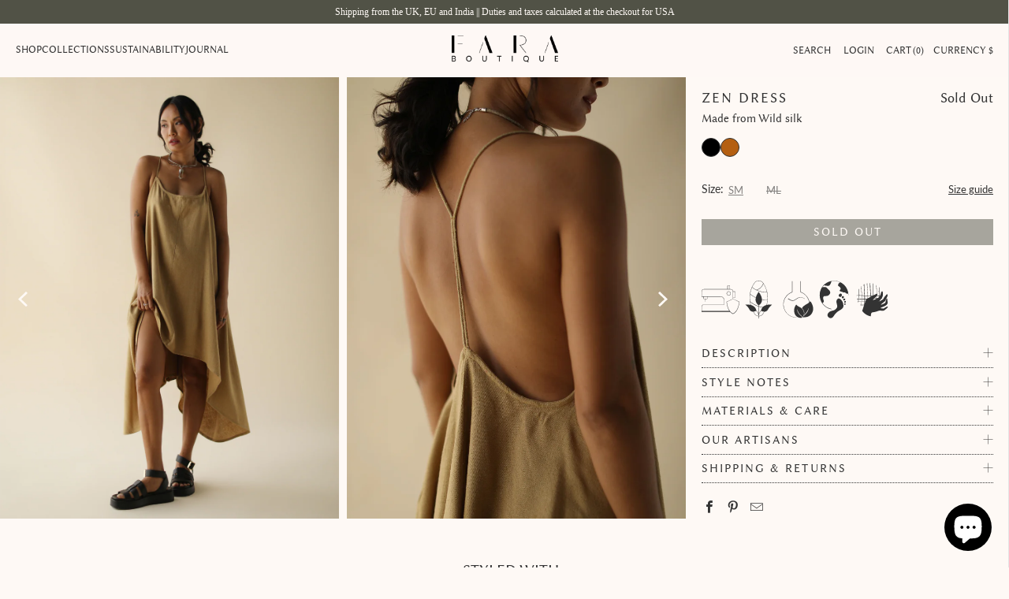

--- FILE ---
content_type: text/html; charset=utf-8
request_url: https://www.faraboutique.com/en-au/products/zen-dress-lark
body_size: 52248
content:
<!DOCTYPE html>
<html class="no-js no-touch" lang="en">
  <head>
  <script>
    window.Store = window.Store || {};
    window.Store.id = 18540023;
  </script>
    <meta charset="utf-8">
    <meta http-equiv="cleartype" content="on">
    <meta name="robots" content="index,follow">

    <!-- Mobile Specific Metas -->
    <meta name="HandheldFriendly" content="True">
    <meta name="MobileOptimized" content="320">
    <meta name="viewport" content="width=device-width,initial-scale=1">
    <meta name="theme-color" content="#fef9f5">

    
    <title>
      Zen Dress Lark | Beige Spaghetti Strap Backless Raw Silk Dress | FARA Boutique - FARABOUTIQUE
    </title>

    
      <meta name="description" content="Zen Raw Silk Dress in Lark. Luxurious silk. Spaghetti straps. Fluid drape. Flattering racerback silhouette. High-low hemline. Elevated, effortless look."/>
    

    <link rel="preconnect" href="https://fonts.shopifycdn.com" />
    <link rel="preconnect" href="https://cdn.shopify.com" />
    <link rel="preconnect" href="https://cdn.shopifycloud.com" />

    <link rel="dns-prefetch" href="https://v.shopify.com" />
    <link rel="dns-prefetch" href="https://www.youtube.com" />
    <link rel="dns-prefetch" href="https://vimeo.com" />

    <link href="//www.faraboutique.com/cdn/shop/t/181/assets/jquery.min.js?v=147293088974801289311768293251" as="script" rel="preload">

    <!-- Stylesheet for Fancybox library -->
    <link rel="stylesheet" href="//www.faraboutique.com/cdn/shop/t/181/assets/fancybox.css?v=19278034316635137701768293248" type="text/css" media="all" defer>

    <style data-shopify>
      :root {
        --color-brand-primary-foreground: #333333;
        --color-brand-primary-background: #FEF9F5;
        --color-grey: #777777;
        --color-green: #515246;
        --color-sand: #EEE4D4;
        --color-copper: #9A6C2C;
        --color-gold: #B5A87F;
      }

      /*.hero {
          height: calc(100vh - 100px);
          height: calc(100svh - 100px);
      }

      .hero > .container {
          height: 100%;
      }*/

      .plyr--video .plyr__control--overlaid {
          display: none !important;
      }

      .plyr--paused .plyr__control--overlaid {
          display: none !important;
      }

      .video-wrapper {
        background: none;
      }

      .promo-banner {
        min-height: 30px !important;
        line-height: 1.1;
      }

      .promo-banner .promo-banner__content {
          margin: 0 auto;
          padding: 0 1.5rem;
      }

      .promo-banner--show .promo-banner {
        transition: all 0s linear;
        height: auto;
        min-height: 30px;
        line-height: 1.1;
        display: flex;
        align-items: center;
      }
      .header {
        height: 97.5px;
      }
      .main-nav {
        height: 67.5px;
      }

      .logo-position--center.menu-position--inline .nav--left {
          width: 264px;
      }
    </style>
    
    <!-- Stylesheets for Turbo -->
    <link href="//www.faraboutique.com/cdn/shop/t/181/assets/styles.css?v=54718820800903361941768293292" rel="stylesheet" type="text/css" media="all" />
    <link href="//www.faraboutique.com/cdn/shop/t/181/assets/custom-fonts.css?v=61124457761731207621768293292" rel="stylesheet" type="text/css" media="all" />
    <link href="//www.faraboutique.com/cdn/shop/t/181/assets/custom-styles.css?v=513723158457269591768293292" rel="stylesheet" type="text/css" media="all" />

    

    <!-- Icons -->
    
      <link rel="shortcut icon" type="image/x-icon" href="//www.faraboutique.com/cdn/shop/files/Untitled_design_2_9e2dcbd5-f539-471f-a62c-878acba7c8b0_180x180.png?v=1712854236">
      <link rel="apple-touch-icon" href="//www.faraboutique.com/cdn/shop/files/Untitled_design_2_9e2dcbd5-f539-471f-a62c-878acba7c8b0_180x180.png?v=1712854236"/>
      <link rel="apple-touch-icon" sizes="57x57" href="//www.faraboutique.com/cdn/shop/files/Untitled_design_2_9e2dcbd5-f539-471f-a62c-878acba7c8b0_57x57.png?v=1712854236"/>
      <link rel="apple-touch-icon" sizes="60x60" href="//www.faraboutique.com/cdn/shop/files/Untitled_design_2_9e2dcbd5-f539-471f-a62c-878acba7c8b0_60x60.png?v=1712854236"/>
      <link rel="apple-touch-icon" sizes="72x72" href="//www.faraboutique.com/cdn/shop/files/Untitled_design_2_9e2dcbd5-f539-471f-a62c-878acba7c8b0_72x72.png?v=1712854236"/>
      <link rel="apple-touch-icon" sizes="76x76" href="//www.faraboutique.com/cdn/shop/files/Untitled_design_2_9e2dcbd5-f539-471f-a62c-878acba7c8b0_76x76.png?v=1712854236"/>
      <link rel="apple-touch-icon" sizes="114x114" href="//www.faraboutique.com/cdn/shop/files/Untitled_design_2_9e2dcbd5-f539-471f-a62c-878acba7c8b0_114x114.png?v=1712854236"/>
      <link rel="apple-touch-icon" sizes="180x180" href="//www.faraboutique.com/cdn/shop/files/Untitled_design_2_9e2dcbd5-f539-471f-a62c-878acba7c8b0_180x180.png?v=1712854236"/>
      <link rel="apple-touch-icon" sizes="228x228" href="//www.faraboutique.com/cdn/shop/files/Untitled_design_2_9e2dcbd5-f539-471f-a62c-878acba7c8b0_228x228.png?v=1712854236"/>
    
    <link rel="canonical" href="https://www.faraboutique.com/en-au/products/zen-dress-lark"/>

    

    

    
      <script src="//www.faraboutique.com/cdn/shop/t/181/assets/currencies.js?v=1648699478663843391768293247" defer></script>
    

    
    <script>
      window.PXUTheme = window.PXUTheme || {};
      window.PXUTheme.version = '9.3.0';
      window.PXUTheme.name = 'Turbo';
    </script>
    


    
<template id="price-ui"><span class="price " data-price></span><span class="compare-at-price" data-compare-at-price></span><span class="unit-pricing" data-unit-pricing></span></template>
    <template id="price-ui-badge"><div class="price-ui-badge__sticker price-ui-badge__sticker--">
    <span class="price-ui-badge__sticker-text" data-badge></span>
  </div></template>
    
    <template id="price-ui__price"><span class="money" data-price></span></template>
    <template id="price-ui__price-range"><span class="price-min" data-price-min><span class="money" data-price></span></span> - <span class="price-max" data-price-max><span class="money" data-price></span></span></template>
    <template id="price-ui__unit-pricing"><span class="unit-quantity" data-unit-quantity></span> | <span class="unit-price" data-unit-price><span class="money" data-price></span></span> / <span class="unit-measurement" data-unit-measurement></span></template>
    <template id="price-ui-badge__percent-savings-range">Save up to <span data-price-percent></span>%</template>
    <template id="price-ui-badge__percent-savings">Save <span data-price-percent></span>%</template>
    <template id="price-ui-badge__price-savings-range">Save up to <span class="money" data-price></span></template>
    <template id="price-ui-badge__price-savings">Save <span class="money" data-price></span></template>
    <template id="price-ui-badge__on-sale">Sale</template>
    <template id="price-ui-badge__sold-out">Sold out</template>
    <template id="price-ui-badge__in-stock">In stock</template>
    

    

    <script>
      
window.PXUTheme = window.PXUTheme || {};


window.PXUTheme.theme_settings = {};
window.PXUTheme.currency = {};
window.PXUTheme.routes = window.PXUTheme.routes || {};


window.PXUTheme.theme_settings.display_tos_checkbox = false;
window.PXUTheme.theme_settings.go_to_checkout = true;
window.PXUTheme.theme_settings.cart_action = "redirect_cart";
window.PXUTheme.theme_settings.cart_shipping_calculator = false;


window.PXUTheme.theme_settings.collection_swatches = false;
window.PXUTheme.theme_settings.collection_secondary_image = false;


window.PXUTheme.currency.show_multiple_currencies = false;
window.PXUTheme.currency.shop_currency = "GBP";
window.PXUTheme.currency.default_currency = "GBP";
window.PXUTheme.currency.display_format = "money_format";
window.PXUTheme.currency.money_format = "${{amount}}";
window.PXUTheme.currency.money_format_no_currency = "${{amount}}";
window.PXUTheme.currency.money_format_currency = "${{amount}} AUD";
window.PXUTheme.currency.native_multi_currency = true;
window.PXUTheme.currency.iso_code = "AUD";
window.PXUTheme.currency.symbol = "$";


window.PXUTheme.theme_settings.display_inventory_left = false;
window.PXUTheme.theme_settings.inventory_threshold = 10;
window.PXUTheme.theme_settings.limit_quantity = false;


window.PXUTheme.theme_settings.menu_position = null;


window.PXUTheme.theme_settings.newsletter_popup = false;
window.PXUTheme.theme_settings.newsletter_popup_days = "14";
window.PXUTheme.theme_settings.newsletter_popup_mobile = false;
window.PXUTheme.theme_settings.newsletter_popup_seconds = 0;


window.PXUTheme.theme_settings.pagination_type = "infinite_scroll";


window.PXUTheme.theme_settings.enable_shopify_collection_badges = false;
window.PXUTheme.theme_settings.quick_shop_thumbnail_position = null;
window.PXUTheme.theme_settings.product_form_style = "radio";
window.PXUTheme.theme_settings.sale_banner_enabled = true;
window.PXUTheme.theme_settings.display_savings = false;
window.PXUTheme.theme_settings.display_sold_out_price = false;
window.PXUTheme.theme_settings.free_text = "Free";
window.PXUTheme.theme_settings.video_looping = null;
window.PXUTheme.theme_settings.quick_shop_style = "popup";
window.PXUTheme.theme_settings.hover_enabled = false;
window.PXUTheme.theme_settings.default_out_of_stock_policy = "notify";


window.PXUTheme.routes.cart_url = "/en-au/cart";
window.PXUTheme.routes.cart_update_url = "/en-au/cart/update";
window.PXUTheme.routes.root_url = "/en-au";
window.PXUTheme.routes.search_url = "/en-au/search";
window.PXUTheme.routes.all_products_collection_url = "/en-au/collections/all";
window.PXUTheme.routes.product_recommendations_url = "/en-au/recommendations/products";
window.PXUTheme.routes.predictive_search_url = "/en-au/search/suggest";


window.PXUTheme.theme_settings.image_loading_style = "fade-in";


window.PXUTheme.theme_settings.enable_autocomplete = true;


window.PXUTheme.theme_settings.page_dots_enabled = false;
window.PXUTheme.theme_settings.slideshow_arrow_size = "light";


window.PXUTheme.theme_settings.quick_shop_enabled = false;


window.PXUTheme.translation = {};


window.PXUTheme.translation.agree_to_terms_warning = "You must agree with the terms and conditions to checkout.";
window.PXUTheme.translation.one_item_left = "item left";
window.PXUTheme.translation.items_left_text = "items left";
window.PXUTheme.translation.cart_savings_text = "Total Savings";
window.PXUTheme.translation.cart_discount_text = "Discount";
window.PXUTheme.translation.cart_subtotal_text = "Subtotal";
window.PXUTheme.translation.cart_remove_text = "Remove";
window.PXUTheme.translation.cart_free_text = "Free";


window.PXUTheme.translation.newsletter_success_text = "Thank you for joining our mailing list!";


window.PXUTheme.translation.notify_email = "Enter your email address...";
window.PXUTheme.translation.notify_email_value = "Translation missing: en.contact.fields.email";
window.PXUTheme.translation.notify_email_send = "Send";
window.PXUTheme.translation.notify_message_first = "Please notify me when ";
window.PXUTheme.translation.notify_message_last = " becomes available - ";
window.PXUTheme.translation.notify_success_text = "Thanks! We will notify you when this product becomes available!";


window.PXUTheme.translation.add_to_cart = "Add to Cart";
window.PXUTheme.translation.coming_soon_text = "Coming Soon";
window.PXUTheme.translation.sold_out_text = "Sold Out";
window.PXUTheme.translation.sale_text = "Sale";
window.PXUTheme.translation.savings_text = "You Save";
window.PXUTheme.translation.from_text = "from";
window.PXUTheme.translation.new_text = "New";
window.PXUTheme.translation.pre_order_text = "Pre-Order";
window.PXUTheme.translation.unavailable_text = "Unavailable";


window.PXUTheme.translation.all_results = "View all results";
window.PXUTheme.translation.no_results = "Sorry, no results!";


window.PXUTheme.media_queries = {};
window.PXUTheme.media_queries.small = window.matchMedia( "(max-width: 480px)" );
window.PXUTheme.media_queries.medium = window.matchMedia( "(max-width: 798px)" );
window.PXUTheme.media_queries.large = window.matchMedia( "(min-width: 799px)" );
window.PXUTheme.media_queries.larger = window.matchMedia( "(min-width: 960px)" );
window.PXUTheme.media_queries.xlarge = window.matchMedia( "(min-width: 1200px)" );
window.PXUTheme.media_queries.ie10 = window.matchMedia( "all and (-ms-high-contrast: none), (-ms-high-contrast: active)" );
window.PXUTheme.media_queries.tablet = window.matchMedia( "only screen and (min-width: 799px) and (max-width: 1024px)" );
window.PXUTheme.media_queries.mobile_and_tablet = window.matchMedia( "(max-width: 1024px)" );
    </script>

    

    
      <script src="//www.faraboutique.com/cdn/shop/t/181/assets/instantclick.min.js?v=20092422000980684151768293250" data-no-instant defer></script>

      <script data-no-instant>
        window.addEventListener('DOMContentLoaded', function() {

          function inIframe() {
            try {
              return window.self !== window.top;
            } catch (e) {
              return true;
            }
          }

          if (!inIframe()){
            InstantClick.on('change', function() {

              $('head script[src*="shopify"]').each(function() {
                var script = document.createElement('script');
                script.type = 'text/javascript';
                script.src = $(this).attr('src');

                $('body').append(script);
              });

              $('body').removeClass('fancybox-active');
              $.fancybox.destroy();

              InstantClick.init();

            });
          }
        });
      </script>
    

    <script>
      
    </script>

    <script>window.performance && window.performance.mark && window.performance.mark('shopify.content_for_header.start');</script><meta name="google-site-verification" content="u-N3njK4TPCvxg7FSA6FYM3c-37Cdlz0I0IHmirJqcY">
<meta name="facebook-domain-verification" content="w1hfi5fo84y9yzae67ls741hk5dydq">
<meta name="facebook-domain-verification" content="80i8ngqt5y5srgb7gt81iaxgyfuzen">
<meta name="facebook-domain-verification" content="dk6t4xb3rmyt62mg7zru64yi2ob4y7">
<meta name="facebook-domain-verification" content="tpigz33cawhx78eevtvfghpi33hhp3">
<meta id="shopify-digital-wallet" name="shopify-digital-wallet" content="/18540023/digital_wallets/dialog">
<meta name="shopify-checkout-api-token" content="c6cf2dbc15c60c34de029f9c5c4711b5">
<meta id="in-context-paypal-metadata" data-shop-id="18540023" data-venmo-supported="false" data-environment="production" data-locale="en_US" data-paypal-v4="true" data-currency="AUD">
<link rel="alternate" hreflang="x-default" href="https://www.faraboutique.com/products/zen-dress-lark">
<link rel="alternate" hreflang="en" href="https://www.faraboutique.com/products/zen-dress-lark">
<link rel="alternate" hreflang="en-AU" href="https://www.faraboutique.com/en-au/products/zen-dress-lark">
<link rel="alternate" hreflang="en-IN" href="https://www.faraboutique.com/en-in/products/zen-dress-lark">
<link rel="alternate" type="application/json+oembed" href="https://www.faraboutique.com/en-au/products/zen-dress-lark.oembed">
<script async="async" src="/checkouts/internal/preloads.js?locale=en-AU"></script>
<link rel="preconnect" href="https://shop.app" crossorigin="anonymous">
<script async="async" src="https://shop.app/checkouts/internal/preloads.js?locale=en-AU&shop_id=18540023" crossorigin="anonymous"></script>
<script id="apple-pay-shop-capabilities" type="application/json">{"shopId":18540023,"countryCode":"GB","currencyCode":"AUD","merchantCapabilities":["supports3DS"],"merchantId":"gid:\/\/shopify\/Shop\/18540023","merchantName":"FARABOUTIQUE","requiredBillingContactFields":["postalAddress","email","phone"],"requiredShippingContactFields":["postalAddress","email","phone"],"shippingType":"shipping","supportedNetworks":["visa","maestro","masterCard","amex","discover","elo"],"total":{"type":"pending","label":"FARABOUTIQUE","amount":"1.00"},"shopifyPaymentsEnabled":true,"supportsSubscriptions":true}</script>
<script id="shopify-features" type="application/json">{"accessToken":"c6cf2dbc15c60c34de029f9c5c4711b5","betas":["rich-media-storefront-analytics"],"domain":"www.faraboutique.com","predictiveSearch":true,"shopId":18540023,"locale":"en"}</script>
<script>var Shopify = Shopify || {};
Shopify.shop = "faraboutique.myshopify.com";
Shopify.locale = "en";
Shopify.currency = {"active":"AUD","rate":"2.0182638"};
Shopify.country = "AU";
Shopify.theme = {"name":"JAN UPDATE","id":153426755816,"schema_name":"Turbo","schema_version":"9.3.0","theme_store_id":null,"role":"main"};
Shopify.theme.handle = "null";
Shopify.theme.style = {"id":null,"handle":null};
Shopify.cdnHost = "www.faraboutique.com/cdn";
Shopify.routes = Shopify.routes || {};
Shopify.routes.root = "/en-au/";</script>
<script type="module">!function(o){(o.Shopify=o.Shopify||{}).modules=!0}(window);</script>
<script>!function(o){function n(){var o=[];function n(){o.push(Array.prototype.slice.apply(arguments))}return n.q=o,n}var t=o.Shopify=o.Shopify||{};t.loadFeatures=n(),t.autoloadFeatures=n()}(window);</script>
<script>
  window.ShopifyPay = window.ShopifyPay || {};
  window.ShopifyPay.apiHost = "shop.app\/pay";
  window.ShopifyPay.redirectState = null;
</script>
<script id="shop-js-analytics" type="application/json">{"pageType":"product"}</script>
<script defer="defer" async type="module" src="//www.faraboutique.com/cdn/shopifycloud/shop-js/modules/v2/client.init-shop-cart-sync_BT-GjEfc.en.esm.js"></script>
<script defer="defer" async type="module" src="//www.faraboutique.com/cdn/shopifycloud/shop-js/modules/v2/chunk.common_D58fp_Oc.esm.js"></script>
<script defer="defer" async type="module" src="//www.faraboutique.com/cdn/shopifycloud/shop-js/modules/v2/chunk.modal_xMitdFEc.esm.js"></script>
<script type="module">
  await import("//www.faraboutique.com/cdn/shopifycloud/shop-js/modules/v2/client.init-shop-cart-sync_BT-GjEfc.en.esm.js");
await import("//www.faraboutique.com/cdn/shopifycloud/shop-js/modules/v2/chunk.common_D58fp_Oc.esm.js");
await import("//www.faraboutique.com/cdn/shopifycloud/shop-js/modules/v2/chunk.modal_xMitdFEc.esm.js");

  window.Shopify.SignInWithShop?.initShopCartSync?.({"fedCMEnabled":true,"windoidEnabled":true});

</script>
<script>
  window.Shopify = window.Shopify || {};
  if (!window.Shopify.featureAssets) window.Shopify.featureAssets = {};
  window.Shopify.featureAssets['shop-js'] = {"shop-cart-sync":["modules/v2/client.shop-cart-sync_DZOKe7Ll.en.esm.js","modules/v2/chunk.common_D58fp_Oc.esm.js","modules/v2/chunk.modal_xMitdFEc.esm.js"],"init-fed-cm":["modules/v2/client.init-fed-cm_B6oLuCjv.en.esm.js","modules/v2/chunk.common_D58fp_Oc.esm.js","modules/v2/chunk.modal_xMitdFEc.esm.js"],"shop-cash-offers":["modules/v2/client.shop-cash-offers_D2sdYoxE.en.esm.js","modules/v2/chunk.common_D58fp_Oc.esm.js","modules/v2/chunk.modal_xMitdFEc.esm.js"],"shop-login-button":["modules/v2/client.shop-login-button_QeVjl5Y3.en.esm.js","modules/v2/chunk.common_D58fp_Oc.esm.js","modules/v2/chunk.modal_xMitdFEc.esm.js"],"pay-button":["modules/v2/client.pay-button_DXTOsIq6.en.esm.js","modules/v2/chunk.common_D58fp_Oc.esm.js","modules/v2/chunk.modal_xMitdFEc.esm.js"],"shop-button":["modules/v2/client.shop-button_DQZHx9pm.en.esm.js","modules/v2/chunk.common_D58fp_Oc.esm.js","modules/v2/chunk.modal_xMitdFEc.esm.js"],"avatar":["modules/v2/client.avatar_BTnouDA3.en.esm.js"],"init-windoid":["modules/v2/client.init-windoid_CR1B-cfM.en.esm.js","modules/v2/chunk.common_D58fp_Oc.esm.js","modules/v2/chunk.modal_xMitdFEc.esm.js"],"init-shop-for-new-customer-accounts":["modules/v2/client.init-shop-for-new-customer-accounts_C_vY_xzh.en.esm.js","modules/v2/client.shop-login-button_QeVjl5Y3.en.esm.js","modules/v2/chunk.common_D58fp_Oc.esm.js","modules/v2/chunk.modal_xMitdFEc.esm.js"],"init-shop-email-lookup-coordinator":["modules/v2/client.init-shop-email-lookup-coordinator_BI7n9ZSv.en.esm.js","modules/v2/chunk.common_D58fp_Oc.esm.js","modules/v2/chunk.modal_xMitdFEc.esm.js"],"init-shop-cart-sync":["modules/v2/client.init-shop-cart-sync_BT-GjEfc.en.esm.js","modules/v2/chunk.common_D58fp_Oc.esm.js","modules/v2/chunk.modal_xMitdFEc.esm.js"],"shop-toast-manager":["modules/v2/client.shop-toast-manager_DiYdP3xc.en.esm.js","modules/v2/chunk.common_D58fp_Oc.esm.js","modules/v2/chunk.modal_xMitdFEc.esm.js"],"init-customer-accounts":["modules/v2/client.init-customer-accounts_D9ZNqS-Q.en.esm.js","modules/v2/client.shop-login-button_QeVjl5Y3.en.esm.js","modules/v2/chunk.common_D58fp_Oc.esm.js","modules/v2/chunk.modal_xMitdFEc.esm.js"],"init-customer-accounts-sign-up":["modules/v2/client.init-customer-accounts-sign-up_iGw4briv.en.esm.js","modules/v2/client.shop-login-button_QeVjl5Y3.en.esm.js","modules/v2/chunk.common_D58fp_Oc.esm.js","modules/v2/chunk.modal_xMitdFEc.esm.js"],"shop-follow-button":["modules/v2/client.shop-follow-button_CqMgW2wH.en.esm.js","modules/v2/chunk.common_D58fp_Oc.esm.js","modules/v2/chunk.modal_xMitdFEc.esm.js"],"checkout-modal":["modules/v2/client.checkout-modal_xHeaAweL.en.esm.js","modules/v2/chunk.common_D58fp_Oc.esm.js","modules/v2/chunk.modal_xMitdFEc.esm.js"],"shop-login":["modules/v2/client.shop-login_D91U-Q7h.en.esm.js","modules/v2/chunk.common_D58fp_Oc.esm.js","modules/v2/chunk.modal_xMitdFEc.esm.js"],"lead-capture":["modules/v2/client.lead-capture_BJmE1dJe.en.esm.js","modules/v2/chunk.common_D58fp_Oc.esm.js","modules/v2/chunk.modal_xMitdFEc.esm.js"],"payment-terms":["modules/v2/client.payment-terms_Ci9AEqFq.en.esm.js","modules/v2/chunk.common_D58fp_Oc.esm.js","modules/v2/chunk.modal_xMitdFEc.esm.js"]};
</script>
<script>(function() {
  var isLoaded = false;
  function asyncLoad() {
    if (isLoaded) return;
    isLoaded = true;
    var urls = ["https:\/\/cdn1.stamped.io\/files\/widget.min.js?shop=faraboutique.myshopify.com","https:\/\/widget.ecocart.tools\/ecocart.js?shop_name=faraboutique.myshopify.com\u0026shop=faraboutique.myshopify.com","https:\/\/wholesale.good-apps.co\/storage\/js\/goodpa_wholesale-faraboutique.myshopify.com.js?ver=32\u0026shop=faraboutique.myshopify.com","https:\/\/s3.eu-west-1.amazonaws.com\/production-klarna-il-shopify-osm\/d3bc5d6366701989e2db5a93793900883f2d31a6\/faraboutique.myshopify.com-1768449418669.js?shop=faraboutique.myshopify.com"];
    for (var i = 0; i < urls.length; i++) {
      var s = document.createElement('script');
      s.type = 'text/javascript';
      s.async = true;
      s.src = urls[i];
      var x = document.getElementsByTagName('script')[0];
      x.parentNode.insertBefore(s, x);
    }
  };
  if(window.attachEvent) {
    window.attachEvent('onload', asyncLoad);
  } else {
    window.addEventListener('load', asyncLoad, false);
  }
})();</script>
<script id="__st">var __st={"a":18540023,"offset":0,"reqid":"6a0569bf-1aa5-4236-8982-d0dce62761b9-1769248387","pageurl":"www.faraboutique.com\/en-au\/products\/zen-dress-lark","u":"b78f47b3aa90","p":"product","rtyp":"product","rid":7976097874152};</script>
<script>window.ShopifyPaypalV4VisibilityTracking = true;</script>
<script id="captcha-bootstrap">!function(){'use strict';const t='contact',e='account',n='new_comment',o=[[t,t],['blogs',n],['comments',n],[t,'customer']],c=[[e,'customer_login'],[e,'guest_login'],[e,'recover_customer_password'],[e,'create_customer']],r=t=>t.map((([t,e])=>`form[action*='/${t}']:not([data-nocaptcha='true']) input[name='form_type'][value='${e}']`)).join(','),a=t=>()=>t?[...document.querySelectorAll(t)].map((t=>t.form)):[];function s(){const t=[...o],e=r(t);return a(e)}const i='password',u='form_key',d=['recaptcha-v3-token','g-recaptcha-response','h-captcha-response',i],f=()=>{try{return window.sessionStorage}catch{return}},m='__shopify_v',_=t=>t.elements[u];function p(t,e,n=!1){try{const o=window.sessionStorage,c=JSON.parse(o.getItem(e)),{data:r}=function(t){const{data:e,action:n}=t;return t[m]||n?{data:e,action:n}:{data:t,action:n}}(c);for(const[e,n]of Object.entries(r))t.elements[e]&&(t.elements[e].value=n);n&&o.removeItem(e)}catch(o){console.error('form repopulation failed',{error:o})}}const l='form_type',E='cptcha';function T(t){t.dataset[E]=!0}const w=window,h=w.document,L='Shopify',v='ce_forms',y='captcha';let A=!1;((t,e)=>{const n=(g='f06e6c50-85a8-45c8-87d0-21a2b65856fe',I='https://cdn.shopify.com/shopifycloud/storefront-forms-hcaptcha/ce_storefront_forms_captcha_hcaptcha.v1.5.2.iife.js',D={infoText:'Protected by hCaptcha',privacyText:'Privacy',termsText:'Terms'},(t,e,n)=>{const o=w[L][v],c=o.bindForm;if(c)return c(t,g,e,D).then(n);var r;o.q.push([[t,g,e,D],n]),r=I,A||(h.body.append(Object.assign(h.createElement('script'),{id:'captcha-provider',async:!0,src:r})),A=!0)});var g,I,D;w[L]=w[L]||{},w[L][v]=w[L][v]||{},w[L][v].q=[],w[L][y]=w[L][y]||{},w[L][y].protect=function(t,e){n(t,void 0,e),T(t)},Object.freeze(w[L][y]),function(t,e,n,w,h,L){const[v,y,A,g]=function(t,e,n){const i=e?o:[],u=t?c:[],d=[...i,...u],f=r(d),m=r(i),_=r(d.filter((([t,e])=>n.includes(e))));return[a(f),a(m),a(_),s()]}(w,h,L),I=t=>{const e=t.target;return e instanceof HTMLFormElement?e:e&&e.form},D=t=>v().includes(t);t.addEventListener('submit',(t=>{const e=I(t);if(!e)return;const n=D(e)&&!e.dataset.hcaptchaBound&&!e.dataset.recaptchaBound,o=_(e),c=g().includes(e)&&(!o||!o.value);(n||c)&&t.preventDefault(),c&&!n&&(function(t){try{if(!f())return;!function(t){const e=f();if(!e)return;const n=_(t);if(!n)return;const o=n.value;o&&e.removeItem(o)}(t);const e=Array.from(Array(32),(()=>Math.random().toString(36)[2])).join('');!function(t,e){_(t)||t.append(Object.assign(document.createElement('input'),{type:'hidden',name:u})),t.elements[u].value=e}(t,e),function(t,e){const n=f();if(!n)return;const o=[...t.querySelectorAll(`input[type='${i}']`)].map((({name:t})=>t)),c=[...d,...o],r={};for(const[a,s]of new FormData(t).entries())c.includes(a)||(r[a]=s);n.setItem(e,JSON.stringify({[m]:1,action:t.action,data:r}))}(t,e)}catch(e){console.error('failed to persist form',e)}}(e),e.submit())}));const S=(t,e)=>{t&&!t.dataset[E]&&(n(t,e.some((e=>e===t))),T(t))};for(const o of['focusin','change'])t.addEventListener(o,(t=>{const e=I(t);D(e)&&S(e,y())}));const B=e.get('form_key'),M=e.get(l),P=B&&M;t.addEventListener('DOMContentLoaded',(()=>{const t=y();if(P)for(const e of t)e.elements[l].value===M&&p(e,B);[...new Set([...A(),...v().filter((t=>'true'===t.dataset.shopifyCaptcha))])].forEach((e=>S(e,t)))}))}(h,new URLSearchParams(w.location.search),n,t,e,['guest_login'])})(!0,!0)}();</script>
<script integrity="sha256-4kQ18oKyAcykRKYeNunJcIwy7WH5gtpwJnB7kiuLZ1E=" data-source-attribution="shopify.loadfeatures" defer="defer" src="//www.faraboutique.com/cdn/shopifycloud/storefront/assets/storefront/load_feature-a0a9edcb.js" crossorigin="anonymous"></script>
<script crossorigin="anonymous" defer="defer" src="//www.faraboutique.com/cdn/shopifycloud/storefront/assets/shopify_pay/storefront-65b4c6d7.js?v=20250812"></script>
<script data-source-attribution="shopify.dynamic_checkout.dynamic.init">var Shopify=Shopify||{};Shopify.PaymentButton=Shopify.PaymentButton||{isStorefrontPortableWallets:!0,init:function(){window.Shopify.PaymentButton.init=function(){};var t=document.createElement("script");t.src="https://www.faraboutique.com/cdn/shopifycloud/portable-wallets/latest/portable-wallets.en.js",t.type="module",document.head.appendChild(t)}};
</script>
<script data-source-attribution="shopify.dynamic_checkout.buyer_consent">
  function portableWalletsHideBuyerConsent(e){var t=document.getElementById("shopify-buyer-consent"),n=document.getElementById("shopify-subscription-policy-button");t&&n&&(t.classList.add("hidden"),t.setAttribute("aria-hidden","true"),n.removeEventListener("click",e))}function portableWalletsShowBuyerConsent(e){var t=document.getElementById("shopify-buyer-consent"),n=document.getElementById("shopify-subscription-policy-button");t&&n&&(t.classList.remove("hidden"),t.removeAttribute("aria-hidden"),n.addEventListener("click",e))}window.Shopify?.PaymentButton&&(window.Shopify.PaymentButton.hideBuyerConsent=portableWalletsHideBuyerConsent,window.Shopify.PaymentButton.showBuyerConsent=portableWalletsShowBuyerConsent);
</script>
<script data-source-attribution="shopify.dynamic_checkout.cart.bootstrap">document.addEventListener("DOMContentLoaded",(function(){function t(){return document.querySelector("shopify-accelerated-checkout-cart, shopify-accelerated-checkout")}if(t())Shopify.PaymentButton.init();else{new MutationObserver((function(e,n){t()&&(Shopify.PaymentButton.init(),n.disconnect())})).observe(document.body,{childList:!0,subtree:!0})}}));
</script>
<script id='scb4127' type='text/javascript' async='' src='https://www.faraboutique.com/cdn/shopifycloud/privacy-banner/storefront-banner.js'></script><link id="shopify-accelerated-checkout-styles" rel="stylesheet" media="screen" href="https://www.faraboutique.com/cdn/shopifycloud/portable-wallets/latest/accelerated-checkout-backwards-compat.css" crossorigin="anonymous">
<style id="shopify-accelerated-checkout-cart">
        #shopify-buyer-consent {
  margin-top: 1em;
  display: inline-block;
  width: 100%;
}

#shopify-buyer-consent.hidden {
  display: none;
}

#shopify-subscription-policy-button {
  background: none;
  border: none;
  padding: 0;
  text-decoration: underline;
  font-size: inherit;
  cursor: pointer;
}

#shopify-subscription-policy-button::before {
  box-shadow: none;
}

      </style>

<script>window.performance && window.performance.mark && window.performance.mark('shopify.content_for_header.end');</script>

    

<meta name="author" content="FARABOUTIQUE">
<meta property="og:url" content="https://www.faraboutique.com/en-au/products/zen-dress-lark">
<meta property="og:site_name" content="FARABOUTIQUE">




  <meta property="og:type" content="product">
  <meta property="og:title" content="ZEN DRESS">
  
    
      <meta property="og:image" content="https://www.faraboutique.com/cdn/shop/products/34_09f0ff03-61be-48cb-a185-864b07ee734e_600x.png?v=1664441031">
      <meta property="og:image:secure_url" content="https://www.faraboutique.com/cdn/shop/products/34_09f0ff03-61be-48cb-a185-864b07ee734e_600x.png?v=1664441031">
      
      <meta property="og:image:width" content="1000">
      <meta property="og:image:height" content="1303">
    
      <meta property="og:image" content="https://www.faraboutique.com/cdn/shop/files/2_087db75d-be46-4039-928a-10ea4e08e89b_600x.png?v=1698864166">
      <meta property="og:image:secure_url" content="https://www.faraboutique.com/cdn/shop/files/2_087db75d-be46-4039-928a-10ea4e08e89b_600x.png?v=1698864166">
      
      <meta property="og:image:width" content="800">
      <meta property="og:image:height" content="1042">
    
      <meta property="og:image" content="https://www.faraboutique.com/cdn/shop/files/1_2555c3fa-de97-4dd1-a802-046211c3fa45_600x.png?v=1698864166">
      <meta property="og:image:secure_url" content="https://www.faraboutique.com/cdn/shop/files/1_2555c3fa-de97-4dd1-a802-046211c3fa45_600x.png?v=1698864166">
      
      <meta property="og:image:width" content="800">
      <meta property="og:image:height" content="1042">
    
  
  <meta property="product:price:amount" content="192.00">
  <meta property="product:price:currency" content="GBP">



  <meta property="og:description" content="Zen Raw Silk Dress in Lark. Luxurious silk. Spaghetti straps. Fluid drape. Flattering racerback silhouette. High-low hemline. Elevated, effortless look.">




<meta name="twitter:card" content="summary">

  <meta name="twitter:title" content="ZEN DRESS">
  <meta name="twitter:description" content="This meticulously cut spaghetti strap dress is made from luxurious wild (raw) silk in Lark that drapes beautifully and flows effortlessly with your movements. It features chic spaghetti straps and a plunging back that cascades to a high-low hemline for a touch of drama. The racerback silhouette is ultra-flattering and shows off your best assets. An elevated and effortless look that will take you anywhere.">
  <meta name="twitter:image" content="https://www.faraboutique.com/cdn/shop/products/34_09f0ff03-61be-48cb-a185-864b07ee734e_240x.png?v=1664441031">
  <meta name="twitter:image:width" content="240">
  <meta name="twitter:image:height" content="240">
  <meta name="twitter:image:alt" content="ZEN DRESS">



    
    

    <script async src="https://cdn.rebuyengine.com/onsite/js/rebuy.js?shop=faraboutique.myshopify.com"></script>
  


<script>
  document.addEventListener("DOMContentLoaded", function(event) {
    const style = document.getElementById('wsg-custom-style');
    if (typeof window.isWsgCustomer != "undefined" && isWsgCustomer) {
      style.innerHTML = `
        ${style.innerHTML} 
        /* A friend of hideWsg - this will _show_ only for wsg customers. Add class to an element to use */
        .showWsg {
          display: unset;
        }
        /* wholesale only CSS */
        .additional-checkout-buttons, .shopify-payment-button {
          display: none !important;
        }
        .wsg-proxy-container select {
          background-color: 
          ${
        document.querySelector('input').style.backgroundColor
          ? document.querySelector('input').style.backgroundColor
          : 'white'
        } !important;
        }
      `;
    } else {
      style.innerHTML = `
        ${style.innerHTML}
        /* Add CSS rules here for NOT wsg customers - great to hide elements from retail when we can't access the code driving the element */
        
      `;
    }

    if (typeof window.embedButtonBg !== undefined && typeof window.embedButtonText !== undefined && window.embedButtonBg !== window.embedButtonText) {
      style.innerHTML = `
        ${style.innerHTML}
        .wsg-button-fix {
          background: ${embedButtonBg} !important;
          border-color: ${embedButtonBg} !important;
          color: ${embedButtonText} !important;
        }
      `;
    }

    // =========================
    //         CUSTOM JS
    // ==========================
    if (document.querySelector(".wsg-proxy-container")) {
      initNodeObserver(wsgCustomJs);
    }
  })

  function wsgCustomJs() {

    // update button classes
    const button = document.querySelectorAll(".wsg-button-fix");
    let buttonClass = "xxButtonClassesHerexx";
    buttonClass = buttonClass.split(" ");
    for (let i = 0; i < button.length; i++) {
      button[i].classList.add(... buttonClass);
    }

    // wsgCustomJs window placeholder
    // update secondary btn color on proxy cart
    if (document.getElementById("wsg-checkout-one")) {
      const checkoutButton = document.getElementById("wsg-checkout-one");
      let wsgBtnColor = window.getComputedStyle(checkoutButton).backgroundColor;
      let wsgBtnBackground = "none";
      let wsgBtnBorder = "thin solid " + wsgBtnColor;
      let wsgBtnPadding = window.getComputedStyle(checkoutButton).padding;
      let spofBtn = document.querySelectorAll(".spof-btn");
      for (let i = 0; i < spofBtn.length; i++) {
        spofBtn[i].style.background = wsgBtnBackground;
        spofBtn[i].style.color = wsgBtnColor;
        spofBtn[i].style.border = wsgBtnBorder;
        spofBtn[i].style.padding = wsgBtnPadding;
      }
    }

    // update Quick Order Form label
    if (typeof window.embedSPOFLabel != "undefined" && embedSPOFLabel) {
      document.querySelectorAll(".spof-btn").forEach(function(spofBtn) {
        spofBtn.removeAttribute("data-translation-selector");
        spofBtn.innerHTML = embedSPOFLabel;
      });
    }
  }

  function initNodeObserver(onChangeNodeCallback) {

    // Select the node that will be observed for mutations
    const targetNode = document.querySelector(".wsg-proxy-container");

    // Options for the observer (which mutations to observe)
    const config = {
      attributes: true,
      childList: true,
      subtree: true
    };

    // Callback function to execute when mutations are observed
    const callback = function(mutationsList, observer) {
      for (const mutation of mutationsList) {
        if (mutation.type === 'childList') {
          onChangeNodeCallback();
          observer.disconnect();
        }
      }
    };

    // Create an observer instance linked to the callback function
    const observer = new MutationObserver(callback);

    // Start observing the target node for configured mutations
    observer.observe(targetNode, config);
  }
</script>


<style id="wsg-custom-style">
  /* A friend of hideWsg - this will _show_ only for wsg customers. Add class to an element to use */
  .showWsg {
    display: none;
  }
  /* Signup/login */
  #wsg-signup select,
  #wsg-signup input,
  #wsg-signup textarea {
    height: 46px;
    border: thin solid #d1d1d1;
    padding: 6px 10px;
  }
  #wsg-signup textarea {
    min-height: 100px;
  }
  .wsg-login-input {
    height: 46px;
    border: thin solid #d1d1d1;
    padding: 6px 10px;
  }
  #wsg-signup select {
  }
/*   Quick Order Form */
  .wsg-table td {
    border: none;
    min-width: 150px;
  }
  .wsg-table tr {
    border-bottom: thin solid #d1d1d1; 
    border-left: none;
  }
  .wsg-table input[type="number"] {
    border: thin solid #d1d1d1;
    padding: 5px 15px;
    min-height: 42px;
  }
  #wsg-spof-link a {
    text-decoration: inherit;
    color: inherit;
  }
  .wsg-proxy-container {
    margin-top: 0% !important;
  }
  @media screen and (max-width:768px){
    .wsg-proxy-container .wsg-table input[type="number"] {
        max-width: 80%; 
    }
    .wsg-center img {
      width: 50px !important;
    }
    .wsg-variant-price-area {
      min-width: 70px !important;
    }
  }
  /* Submit button */
  #wsg-cart-update{
    padding: 8px 10px;
    min-height: 45px;
    max-width: 100% !important;
  }
  .wsg-table {
    background: inherit !important;
  }
  .wsg-spof-container-main {
    background: inherit !important;
  }
  /* General fixes */
  .wsg-hide-prices {
    opacity: 0;
  }
  .wsg-ws-only .button {
    margin: 0;
  }
</style>
<!-- BEGIN app block: shopify://apps/gorgias-live-chat-helpdesk/blocks/gorgias/a66db725-7b96-4e3f-916e-6c8e6f87aaaa -->
<script defer data-gorgias-loader-chat src="https://config.gorgias.chat/bundle-loader/shopify/faraboutique.myshopify.com"></script>


<script defer data-gorgias-loader-convert  src="https://content.9gtb.com/loader.js"></script>


<script defer data-gorgias-loader-mailto-replace  src="https://config.gorgias.help/api/contact-forms/replace-mailto-script.js?shopName=faraboutique"></script>


<!-- END app block --><!-- BEGIN app block: shopify://apps/wishlist-hero/blocks/app-embed/a9a5079b-59e8-47cb-b659-ecf1c60b9b72 -->


  <script type="application/json" id="WH-ProductJson-product-template">
    {"id":7976097874152,"title":"ZEN DRESS","handle":"zen-dress-lark","description":"\u003cp\u003eThis meticulously cut spaghetti strap dress is made from luxurious wild (raw) silk in Lark that drapes beautifully and flows effortlessly with your movements. It features chic spaghetti straps and a plunging back that cascades to a high-low hemline for a touch of drama. The racerback silhouette is ultra-flattering and shows off your best assets. An elevated and effortless look that will take you anywhere.\u003c\/p\u003e","published_at":"2025-12-10T07:00:22+00:00","created_at":"2022-09-19T12:29:10+01:00","vendor":"FARA Boutique","type":"Midi Dresses","tags":["100% NATURAL FIBRE","AUDITED FACTORY","Champagne","Dress","Dresses","Lark","MADE BY ARTISANS - RAW SILK","Mainstay","no no discount","NON TOXIC DYES","Raw Silk","sale","Small Batch","SMALL CARBON FOOTPRINT"],"price":19200,"price_min":19200,"price_max":19200,"available":false,"price_varies":false,"compare_at_price":32300,"compare_at_price_min":32300,"compare_at_price_max":32300,"compare_at_price_varies":false,"variants":[{"id":44025369362664,"title":"SM \/ SAND \/ WILD SILK","option1":"SM","option2":"SAND","option3":"WILD SILK","sku":"ZN-LR-RS-SM","requires_shipping":true,"taxable":true,"featured_image":{"id":39273141895400,"product_id":7976097874152,"position":1,"created_at":"2022-09-29T09:43:44+01:00","updated_at":"2022-09-29T09:43:51+01:00","alt":null,"width":1000,"height":1303,"src":"\/\/www.faraboutique.com\/cdn\/shop\/products\/34_09f0ff03-61be-48cb-a185-864b07ee734e.png?v=1664441031","variant_ids":[44025369362664,45256855552232]},"available":false,"name":"ZEN DRESS - SM \/ SAND \/ WILD SILK","public_title":"SM \/ SAND \/ WILD SILK","options":["SM","SAND","WILD SILK"],"price":19200,"weight":0,"compare_at_price":32300,"inventory_quantity":0,"inventory_management":"shopify","inventory_policy":"deny","barcode":"ZN-LR-RS-SM","featured_media":{"alt":null,"id":31853955186920,"position":1,"preview_image":{"aspect_ratio":0.767,"height":1303,"width":1000,"src":"\/\/www.faraboutique.com\/cdn\/shop\/products\/34_09f0ff03-61be-48cb-a185-864b07ee734e.png?v=1664441031"}},"requires_selling_plan":false,"selling_plan_allocations":[]},{"id":45256855552232,"title":"ML \/ LARK \/ RAW SILK","option1":"ML","option2":"LARK","option3":"RAW SILK","sku":"ZN-LR-RS-ML","requires_shipping":true,"taxable":true,"featured_image":{"id":39273141895400,"product_id":7976097874152,"position":1,"created_at":"2022-09-29T09:43:44+01:00","updated_at":"2022-09-29T09:43:51+01:00","alt":null,"width":1000,"height":1303,"src":"\/\/www.faraboutique.com\/cdn\/shop\/products\/34_09f0ff03-61be-48cb-a185-864b07ee734e.png?v=1664441031","variant_ids":[44025369362664,45256855552232]},"available":false,"name":"ZEN DRESS - ML \/ LARK \/ RAW SILK","public_title":"ML \/ LARK \/ RAW SILK","options":["ML","LARK","RAW SILK"],"price":19200,"weight":0,"compare_at_price":32300,"inventory_quantity":0,"inventory_management":"shopify","inventory_policy":"deny","barcode":"ZN-LR-RS-ML","featured_media":{"alt":null,"id":31853955186920,"position":1,"preview_image":{"aspect_ratio":0.767,"height":1303,"width":1000,"src":"\/\/www.faraboutique.com\/cdn\/shop\/products\/34_09f0ff03-61be-48cb-a185-864b07ee734e.png?v=1664441031"}},"requires_selling_plan":false,"selling_plan_allocations":[]}],"images":["\/\/www.faraboutique.com\/cdn\/shop\/products\/34_09f0ff03-61be-48cb-a185-864b07ee734e.png?v=1664441031","\/\/www.faraboutique.com\/cdn\/shop\/files\/2_087db75d-be46-4039-928a-10ea4e08e89b.png?v=1698864166","\/\/www.faraboutique.com\/cdn\/shop\/files\/1_2555c3fa-de97-4dd1-a802-046211c3fa45.png?v=1698864166","\/\/www.faraboutique.com\/cdn\/shop\/files\/3_24c0c873-9a42-4986-b310-044844e55a70.png?v=1698864163","\/\/www.faraboutique.com\/cdn\/shop\/files\/4_4c0bae25-2973-485c-9ede-86b349bd56c9.png?v=1698864163"],"featured_image":"\/\/www.faraboutique.com\/cdn\/shop\/products\/34_09f0ff03-61be-48cb-a185-864b07ee734e.png?v=1664441031","options":["SIZE","COLOR","MATERIAL"],"media":[{"alt":null,"id":31853955186920,"position":1,"preview_image":{"aspect_ratio":0.767,"height":1303,"width":1000,"src":"\/\/www.faraboutique.com\/cdn\/shop\/products\/34_09f0ff03-61be-48cb-a185-864b07ee734e.png?v=1664441031"},"aspect_ratio":0.767,"height":1303,"media_type":"image","src":"\/\/www.faraboutique.com\/cdn\/shop\/products\/34_09f0ff03-61be-48cb-a185-864b07ee734e.png?v=1664441031","width":1000},{"alt":null,"id":34660465475816,"position":2,"preview_image":{"aspect_ratio":0.768,"height":1042,"width":800,"src":"\/\/www.faraboutique.com\/cdn\/shop\/files\/2_087db75d-be46-4039-928a-10ea4e08e89b.png?v=1698864166"},"aspect_ratio":0.768,"height":1042,"media_type":"image","src":"\/\/www.faraboutique.com\/cdn\/shop\/files\/2_087db75d-be46-4039-928a-10ea4e08e89b.png?v=1698864166","width":800},{"alt":null,"id":34660465443048,"position":3,"preview_image":{"aspect_ratio":0.768,"height":1042,"width":800,"src":"\/\/www.faraboutique.com\/cdn\/shop\/files\/1_2555c3fa-de97-4dd1-a802-046211c3fa45.png?v=1698864166"},"aspect_ratio":0.768,"height":1042,"media_type":"image","src":"\/\/www.faraboutique.com\/cdn\/shop\/files\/1_2555c3fa-de97-4dd1-a802-046211c3fa45.png?v=1698864166","width":800},{"alt":null,"id":34660465508584,"position":4,"preview_image":{"aspect_ratio":0.768,"height":1042,"width":800,"src":"\/\/www.faraboutique.com\/cdn\/shop\/files\/3_24c0c873-9a42-4986-b310-044844e55a70.png?v=1698864163"},"aspect_ratio":0.768,"height":1042,"media_type":"image","src":"\/\/www.faraboutique.com\/cdn\/shop\/files\/3_24c0c873-9a42-4986-b310-044844e55a70.png?v=1698864163","width":800},{"alt":null,"id":34660465541352,"position":5,"preview_image":{"aspect_ratio":0.768,"height":1042,"width":800,"src":"\/\/www.faraboutique.com\/cdn\/shop\/files\/4_4c0bae25-2973-485c-9ede-86b349bd56c9.png?v=1698864163"},"aspect_ratio":0.768,"height":1042,"media_type":"image","src":"\/\/www.faraboutique.com\/cdn\/shop\/files\/4_4c0bae25-2973-485c-9ede-86b349bd56c9.png?v=1698864163","width":800}],"requires_selling_plan":false,"selling_plan_groups":[],"content":"\u003cp\u003eThis meticulously cut spaghetti strap dress is made from luxurious wild (raw) silk in Lark that drapes beautifully and flows effortlessly with your movements. It features chic spaghetti straps and a plunging back that cascades to a high-low hemline for a touch of drama. The racerback silhouette is ultra-flattering and shows off your best assets. An elevated and effortless look that will take you anywhere.\u003c\/p\u003e"}
  </script>

<script type="text/javascript">
  
    window.wishlisthero_buttonProdPageClasses = [];
  
  
    window.wishlisthero_cartDotClasses = [];
  
</script>
<!-- BEGIN app snippet: extraStyles -->

<style>
  .wishlisthero-floating {
    position: absolute;
    top: 5px;
    z-index: 21;
    border-radius: 100%;
    width: fit-content;
    right: 5px;
    left: auto;
    &.wlh-left-btn {
      left: 5px !important;
      right: auto !important;
    }
    &.wlh-right-btn {
      right: 5px !important;
      left: auto !important;
    }
    
  }
  @media(min-width:1300px) {
    .product-item__link.product-item__image--margins .wishlisthero-floating, {
      
        left: 50% !important;
        margin-left: -295px;
      
    }
  }
  .MuiTypography-h1,.MuiTypography-h2,.MuiTypography-h3,.MuiTypography-h4,.MuiTypography-h5,.MuiTypography-h6,.MuiButton-root,.MuiCardHeader-title a {
    font-family: ,  !important;
  }
</style>






<!-- END app snippet -->
<!-- BEGIN app snippet: renderAssets -->

  <link rel="preload" href="https://cdn.shopify.com/extensions/019badc7-12fe-783e-9dfe-907190f91114/wishlist-hero-81/assets/default.css" as="style" onload="this.onload=null;this.rel='stylesheet'">
  <noscript><link href="//cdn.shopify.com/extensions/019badc7-12fe-783e-9dfe-907190f91114/wishlist-hero-81/assets/default.css" rel="stylesheet" type="text/css" media="all" /></noscript>
  <script defer src="https://cdn.shopify.com/extensions/019badc7-12fe-783e-9dfe-907190f91114/wishlist-hero-81/assets/default.js"></script>
<!-- END app snippet -->


<script type="text/javascript">
  try{
  
    var scr_bdl_path = "https://cdn.shopify.com/extensions/019badc7-12fe-783e-9dfe-907190f91114/wishlist-hero-81/assets/bundle2.js";
    window._wh_asset_path = scr_bdl_path.substring(0,scr_bdl_path.lastIndexOf("/")) + "/";
  

  }catch(e){ console.log(e)}
  try{

  
    window.WishListHero_setting = {"ButtonColor":"#515246","IconColor":"rgba(255, 255, 255, 1)","IconType":"Heart","IconTypeNum":"1","ThrdParty_Trans_active":false,"ButtonTextBeforeAdding":"Add to wishlist","ButtonTextAfterAdding":"ADDED TO WISHLIST","AnimationAfterAddition":"None","ButtonTextAddToCart":"ADD TO CART","ButtonTextOutOfStock":"OUT OF STOCK","ButtonTextAddAllToCart":"ADD ALL TO CART","ButtonTextRemoveAllToCart":"REMOVE ALL FROM WISHLIST","AddedProductNotificationText":"Product added to wishlist successfully","AddedProductToCartNotificationText":"Product added to cart successfully","ViewCartLinkText":"View Cart","SharePopup_TitleText":"Share My wishlist","SharePopup_shareBtnText":"Share wishlist","SharePopup_shareHederText":"Share on Social Networks","SharePopup_shareCopyText":"Or copy Wishlist link to share","SharePopup_shareCancelBtnText":"cancel","SharePopup_shareCopyBtnText":"copy","SharePopup_shareCopiedText":"Copied","SendEMailPopup_BtnText":"send email","SendEMailPopup_FromText":"Your Name","SendEMailPopup_ToText":"To email","SendEMailPopup_BodyText":"Note","SendEMailPopup_SendBtnText":"send","SendEMailPopup_SendNotificationText":"email sent successfully","SendEMailPopup_TitleText":"Send My Wislist via Email","AddProductMessageText":"Are you sure you want to add all items to cart ?","RemoveProductMessageText":"Are you sure you want to remove this item from your wishlist ?","RemoveAllProductMessageText":"Are you sure you want to remove all items from your wishlist ?","RemovedProductNotificationText":"Product removed from wishlist successfully","AddAllOutOfStockProductNotificationText":"There seems to have been an issue adding items to cart, please try again later","RemovePopupOkText":"ok","RemovePopup_HeaderText":"ARE YOU SURE?","ViewWishlistText":"View wishlist","EmptyWishlistText":"There are no items in this wishlist","BuyNowButtonText":"Buy Now","BuyNowButtonColor":"rgb(144, 86, 162)","BuyNowTextButtonColor":"rgb(255, 255, 255)","Wishlist_Title":"My Wishlist","WishlistHeaderTitleAlignment":"Center","WishlistProductImageSize":"Normal","PriceColor":"#515246","HeaderFontSize":"30","PriceFontSize":"18","ProductNameFontSize":"16","LaunchPointType":"menu_item","DisplayWishlistAs":"seprate_page","DisplayButtonAs":"icon_only","PopupSize":"md","ButtonUserConfirmationState":"skipped","ButtonColorAndStyleConfirmationState":"","HideAddToCartButton":true,"NoRedirectAfterAddToCart":false,"DisableGuestCustomer":true,"LoginPopupContent":"Please login to save your wishlist across devices.","LoginPopupLoginBtnText":"Login","LoginPopupContentFontSize":"20","NotificationPopupPosition":"right","WishlistButtonTextColor":"rgba(255, 255, 255, 1)","EnableRemoveFromWishlistAfterAddButtonText":"Remove from wishlist","_id":"68768b46e5918446a7a8744a","EnableCollection":false,"EnableShare":true,"RemovePowerBy":false,"EnableFBPixel":false,"EnableGTagIntegration":false,"EnableKlaviyoOnsiteTracking":false,"DisapleApp":false,"FloatPointPossition":"bottom_right","HeartStateToggle":true,"HeaderMenuItemsIndicator":true,"EnableRemoveFromWishlistAfterAdd":true,"CollectionViewAddedToWishlistIconBackgroundColor":"","CollectionViewAddedToWishlistIconColor":"#515246","CollectionViewIconBackgroundColor":"","CollectionViewIconColor":"#515246","Shop":"faraboutique.myshopify.com","shop":"faraboutique.myshopify.com","Status":"Active","Plan":"FREE"};
    if(typeof(window.WishListHero_setting_theme_override) != "undefined"){
                                                                                window.WishListHero_setting = {
                                                                                    ...window.WishListHero_setting,
                                                                                    ...window.WishListHero_setting_theme_override
                                                                                };
                                                                            }
                                                                            // Done

  

  }catch(e){ console.error('Error loading config',e); }
</script>


  <script src="https://cdn.shopify.com/extensions/019badc7-12fe-783e-9dfe-907190f91114/wishlist-hero-81/assets/bundle2.js" defer></script>



<script type="text/javascript">
  if (!window.__wishlistHeroArriveScriptLoaded) {
    window.__wishlistHeroArriveScriptLoaded = true;
    function wh_loadScript(scriptUrl) {
      const script = document.createElement('script'); script.src = scriptUrl;
      document.body.appendChild(script);
      return new Promise((res, rej) => { script.onload = function () { res(); }; script.onerror = function () { rej(); } });
    }
  }
  document.addEventListener("DOMContentLoaded", () => {
      wh_loadScript('https://cdn.shopify.com/extensions/019badc7-12fe-783e-9dfe-907190f91114/wishlist-hero-81/assets/arrive.min.js').then(function () {
          document.arrive('.wishlist-hero-custom-button', function (wishlistButton) {
              var ev = new
                  CustomEvent('wishlist-hero-add-to-custom-element', { detail: wishlistButton }); document.dispatchEvent(ev);
          });
      });
  });
</script>


<!-- BEGIN app snippet: TransArray -->
<script>
  window.WLH_reload_translations = function() {
    let _wlh_res = {};
    if (window.WishListHero_setting && window.WishListHero_setting['ThrdParty_Trans_active']) {

      
        

        window.WishListHero_setting["ButtonTextBeforeAdding"] = "";
        _wlh_res["ButtonTextBeforeAdding"] = "";
        

        window.WishListHero_setting["ButtonTextAfterAdding"] = "";
        _wlh_res["ButtonTextAfterAdding"] = "";
        

        window.WishListHero_setting["ButtonTextAddToCart"] = "";
        _wlh_res["ButtonTextAddToCart"] = "";
        

        window.WishListHero_setting["ButtonTextOutOfStock"] = "";
        _wlh_res["ButtonTextOutOfStock"] = "";
        

        window.WishListHero_setting["ButtonTextAddAllToCart"] = "";
        _wlh_res["ButtonTextAddAllToCart"] = "";
        

        window.WishListHero_setting["ButtonTextRemoveAllToCart"] = "";
        _wlh_res["ButtonTextRemoveAllToCart"] = "";
        

        window.WishListHero_setting["AddedProductNotificationText"] = "";
        _wlh_res["AddedProductNotificationText"] = "";
        

        window.WishListHero_setting["AddedProductToCartNotificationText"] = "";
        _wlh_res["AddedProductToCartNotificationText"] = "";
        

        window.WishListHero_setting["ViewCartLinkText"] = "";
        _wlh_res["ViewCartLinkText"] = "";
        

        window.WishListHero_setting["SharePopup_TitleText"] = "";
        _wlh_res["SharePopup_TitleText"] = "";
        

        window.WishListHero_setting["SharePopup_shareBtnText"] = "";
        _wlh_res["SharePopup_shareBtnText"] = "";
        

        window.WishListHero_setting["SharePopup_shareHederText"] = "";
        _wlh_res["SharePopup_shareHederText"] = "";
        

        window.WishListHero_setting["SharePopup_shareCopyText"] = "";
        _wlh_res["SharePopup_shareCopyText"] = "";
        

        window.WishListHero_setting["SharePopup_shareCancelBtnText"] = "";
        _wlh_res["SharePopup_shareCancelBtnText"] = "";
        

        window.WishListHero_setting["SharePopup_shareCopyBtnText"] = "";
        _wlh_res["SharePopup_shareCopyBtnText"] = "";
        

        window.WishListHero_setting["SendEMailPopup_BtnText"] = "";
        _wlh_res["SendEMailPopup_BtnText"] = "";
        

        window.WishListHero_setting["SendEMailPopup_FromText"] = "";
        _wlh_res["SendEMailPopup_FromText"] = "";
        

        window.WishListHero_setting["SendEMailPopup_ToText"] = "";
        _wlh_res["SendEMailPopup_ToText"] = "";
        

        window.WishListHero_setting["SendEMailPopup_BodyText"] = "";
        _wlh_res["SendEMailPopup_BodyText"] = "";
        

        window.WishListHero_setting["SendEMailPopup_SendBtnText"] = "";
        _wlh_res["SendEMailPopup_SendBtnText"] = "";
        

        window.WishListHero_setting["SendEMailPopup_SendNotificationText"] = "";
        _wlh_res["SendEMailPopup_SendNotificationText"] = "";
        

        window.WishListHero_setting["SendEMailPopup_TitleText"] = "";
        _wlh_res["SendEMailPopup_TitleText"] = "";
        

        window.WishListHero_setting["AddProductMessageText"] = "";
        _wlh_res["AddProductMessageText"] = "";
        

        window.WishListHero_setting["RemoveProductMessageText"] = "";
        _wlh_res["RemoveProductMessageText"] = "";
        

        window.WishListHero_setting["RemoveAllProductMessageText"] = "";
        _wlh_res["RemoveAllProductMessageText"] = "";
        

        window.WishListHero_setting["RemovedProductNotificationText"] = "";
        _wlh_res["RemovedProductNotificationText"] = "";
        

        window.WishListHero_setting["AddAllOutOfStockProductNotificationText"] = "";
        _wlh_res["AddAllOutOfStockProductNotificationText"] = "";
        

        window.WishListHero_setting["RemovePopupOkText"] = "";
        _wlh_res["RemovePopupOkText"] = "";
        

        window.WishListHero_setting["RemovePopup_HeaderText"] = "";
        _wlh_res["RemovePopup_HeaderText"] = "";
        

        window.WishListHero_setting["ViewWishlistText"] = "";
        _wlh_res["ViewWishlistText"] = "";
        

        window.WishListHero_setting["EmptyWishlistText"] = "";
        _wlh_res["EmptyWishlistText"] = "";
        

        window.WishListHero_setting["BuyNowButtonText"] = "";
        _wlh_res["BuyNowButtonText"] = "";
        

        window.WishListHero_setting["Wishlist_Title"] = "";
        _wlh_res["Wishlist_Title"] = "";
        

        window.WishListHero_setting["LoginPopupContent"] = "";
        _wlh_res["LoginPopupContent"] = "";
        

        window.WishListHero_setting["LoginPopupLoginBtnText"] = "";
        _wlh_res["LoginPopupLoginBtnText"] = "";
        

        window.WishListHero_setting["EnableRemoveFromWishlistAfterAddButtonText"] = "";
        _wlh_res["EnableRemoveFromWishlistAfterAddButtonText"] = "";
        

        window.WishListHero_setting["LowStockEmailSubject"] = "";
        _wlh_res["LowStockEmailSubject"] = "";
        

        window.WishListHero_setting["OnSaleEmailSubject"] = "";
        _wlh_res["OnSaleEmailSubject"] = "";
        

        window.WishListHero_setting["SharePopup_shareCopiedText"] = "";
        _wlh_res["SharePopup_shareCopiedText"] = "";
    }
    return _wlh_res;
  }
  window.WLH_reload_translations();
</script><!-- END app snippet -->

<!-- END app block --><!-- BEGIN app block: shopify://apps/wishlist-hero/blocks/customize-style-block/a9a5079b-59e8-47cb-b659-ecf1c60b9b72 -->
<script>
  try {
    window.WishListHero_setting_theme_override = {
      
      
        Ico_Color : "rgb(81, 82, 70)",
      IconColor : "rgb(81, 82, 70)",
      
      
        WishlistButtonTextColor : 'rgb(51, 51, 51)',
      
      
        PriceColor : "rgb(51, 51, 51)",
      
      
      
        HeaderFontSize : "25",
      
      
        ProductNameFontSize : "18",
      
      
        PriceFontSize : "16",
      
      t_o_f: true,
      theme_overriden_flag: true
    };
    if (typeof(window.WishListHero_setting) != "undefined" && window.WishListHero_setting) {
      window.WishListHero_setting = {
        ...window.WishListHero_setting,
        ...window.WishListHero_setting_theme_override
      };
    }
  } catch (e) {
    console.error('Error loading config', e);
  }
</script><!-- END app block --><!-- BEGIN app block: shopify://apps/drip-email-marketing-popup/blocks/drip_shopify_snippet/0c4de56d-b2fa-4621-acea-6293bc16aba8 --><!-- Drip -->
<script type="text/javascript">
  var _dcq = _dcq || [];
  var _dcs = _dcs || {};

  (function() {
    var dc = document.createElement('script');

    dc.type = 'text/javascript'; dc.async = true;
    
      dc.src = 'https://tag.getdrip.com/2023767.js';
    
    var s = document.getElementsByTagName('script')[0];
    s.parentNode.insertBefore(dc, s);
  })();

  
    _dcq.push(['recordProductView', {"id":7976097874152,"title":"ZEN DRESS","handle":"zen-dress-lark","description":"\u003cp\u003eThis meticulously cut spaghetti strap dress is made from luxurious wild (raw) silk in Lark that drapes beautifully and flows effortlessly with your movements. It features chic spaghetti straps and a plunging back that cascades to a high-low hemline for a touch of drama. The racerback silhouette is ultra-flattering and shows off your best assets. An elevated and effortless look that will take you anywhere.\u003c\/p\u003e","published_at":"2025-12-10T07:00:22+00:00","created_at":"2022-09-19T12:29:10+01:00","vendor":"FARA Boutique","type":"Midi Dresses","tags":["100% NATURAL FIBRE","AUDITED FACTORY","Champagne","Dress","Dresses","Lark","MADE BY ARTISANS - RAW SILK","Mainstay","no no discount","NON TOXIC DYES","Raw Silk","sale","Small Batch","SMALL CARBON FOOTPRINT"],"price":19200,"price_min":19200,"price_max":19200,"available":false,"price_varies":false,"compare_at_price":32300,"compare_at_price_min":32300,"compare_at_price_max":32300,"compare_at_price_varies":false,"variants":[{"id":44025369362664,"title":"SM \/ SAND \/ WILD SILK","option1":"SM","option2":"SAND","option3":"WILD SILK","sku":"ZN-LR-RS-SM","requires_shipping":true,"taxable":true,"featured_image":{"id":39273141895400,"product_id":7976097874152,"position":1,"created_at":"2022-09-29T09:43:44+01:00","updated_at":"2022-09-29T09:43:51+01:00","alt":null,"width":1000,"height":1303,"src":"\/\/www.faraboutique.com\/cdn\/shop\/products\/34_09f0ff03-61be-48cb-a185-864b07ee734e.png?v=1664441031","variant_ids":[44025369362664,45256855552232]},"available":false,"name":"ZEN DRESS - SM \/ SAND \/ WILD SILK","public_title":"SM \/ SAND \/ WILD SILK","options":["SM","SAND","WILD SILK"],"price":19200,"weight":0,"compare_at_price":32300,"inventory_quantity":0,"inventory_management":"shopify","inventory_policy":"deny","barcode":"ZN-LR-RS-SM","featured_media":{"alt":null,"id":31853955186920,"position":1,"preview_image":{"aspect_ratio":0.767,"height":1303,"width":1000,"src":"\/\/www.faraboutique.com\/cdn\/shop\/products\/34_09f0ff03-61be-48cb-a185-864b07ee734e.png?v=1664441031"}},"requires_selling_plan":false,"selling_plan_allocations":[]},{"id":45256855552232,"title":"ML \/ LARK \/ RAW SILK","option1":"ML","option2":"LARK","option3":"RAW SILK","sku":"ZN-LR-RS-ML","requires_shipping":true,"taxable":true,"featured_image":{"id":39273141895400,"product_id":7976097874152,"position":1,"created_at":"2022-09-29T09:43:44+01:00","updated_at":"2022-09-29T09:43:51+01:00","alt":null,"width":1000,"height":1303,"src":"\/\/www.faraboutique.com\/cdn\/shop\/products\/34_09f0ff03-61be-48cb-a185-864b07ee734e.png?v=1664441031","variant_ids":[44025369362664,45256855552232]},"available":false,"name":"ZEN DRESS - ML \/ LARK \/ RAW SILK","public_title":"ML \/ LARK \/ RAW SILK","options":["ML","LARK","RAW SILK"],"price":19200,"weight":0,"compare_at_price":32300,"inventory_quantity":0,"inventory_management":"shopify","inventory_policy":"deny","barcode":"ZN-LR-RS-ML","featured_media":{"alt":null,"id":31853955186920,"position":1,"preview_image":{"aspect_ratio":0.767,"height":1303,"width":1000,"src":"\/\/www.faraboutique.com\/cdn\/shop\/products\/34_09f0ff03-61be-48cb-a185-864b07ee734e.png?v=1664441031"}},"requires_selling_plan":false,"selling_plan_allocations":[]}],"images":["\/\/www.faraboutique.com\/cdn\/shop\/products\/34_09f0ff03-61be-48cb-a185-864b07ee734e.png?v=1664441031","\/\/www.faraboutique.com\/cdn\/shop\/files\/2_087db75d-be46-4039-928a-10ea4e08e89b.png?v=1698864166","\/\/www.faraboutique.com\/cdn\/shop\/files\/1_2555c3fa-de97-4dd1-a802-046211c3fa45.png?v=1698864166","\/\/www.faraboutique.com\/cdn\/shop\/files\/3_24c0c873-9a42-4986-b310-044844e55a70.png?v=1698864163","\/\/www.faraboutique.com\/cdn\/shop\/files\/4_4c0bae25-2973-485c-9ede-86b349bd56c9.png?v=1698864163"],"featured_image":"\/\/www.faraboutique.com\/cdn\/shop\/products\/34_09f0ff03-61be-48cb-a185-864b07ee734e.png?v=1664441031","options":["SIZE","COLOR","MATERIAL"],"media":[{"alt":null,"id":31853955186920,"position":1,"preview_image":{"aspect_ratio":0.767,"height":1303,"width":1000,"src":"\/\/www.faraboutique.com\/cdn\/shop\/products\/34_09f0ff03-61be-48cb-a185-864b07ee734e.png?v=1664441031"},"aspect_ratio":0.767,"height":1303,"media_type":"image","src":"\/\/www.faraboutique.com\/cdn\/shop\/products\/34_09f0ff03-61be-48cb-a185-864b07ee734e.png?v=1664441031","width":1000},{"alt":null,"id":34660465475816,"position":2,"preview_image":{"aspect_ratio":0.768,"height":1042,"width":800,"src":"\/\/www.faraboutique.com\/cdn\/shop\/files\/2_087db75d-be46-4039-928a-10ea4e08e89b.png?v=1698864166"},"aspect_ratio":0.768,"height":1042,"media_type":"image","src":"\/\/www.faraboutique.com\/cdn\/shop\/files\/2_087db75d-be46-4039-928a-10ea4e08e89b.png?v=1698864166","width":800},{"alt":null,"id":34660465443048,"position":3,"preview_image":{"aspect_ratio":0.768,"height":1042,"width":800,"src":"\/\/www.faraboutique.com\/cdn\/shop\/files\/1_2555c3fa-de97-4dd1-a802-046211c3fa45.png?v=1698864166"},"aspect_ratio":0.768,"height":1042,"media_type":"image","src":"\/\/www.faraboutique.com\/cdn\/shop\/files\/1_2555c3fa-de97-4dd1-a802-046211c3fa45.png?v=1698864166","width":800},{"alt":null,"id":34660465508584,"position":4,"preview_image":{"aspect_ratio":0.768,"height":1042,"width":800,"src":"\/\/www.faraboutique.com\/cdn\/shop\/files\/3_24c0c873-9a42-4986-b310-044844e55a70.png?v=1698864163"},"aspect_ratio":0.768,"height":1042,"media_type":"image","src":"\/\/www.faraboutique.com\/cdn\/shop\/files\/3_24c0c873-9a42-4986-b310-044844e55a70.png?v=1698864163","width":800},{"alt":null,"id":34660465541352,"position":5,"preview_image":{"aspect_ratio":0.768,"height":1042,"width":800,"src":"\/\/www.faraboutique.com\/cdn\/shop\/files\/4_4c0bae25-2973-485c-9ede-86b349bd56c9.png?v=1698864163"},"aspect_ratio":0.768,"height":1042,"media_type":"image","src":"\/\/www.faraboutique.com\/cdn\/shop\/files\/4_4c0bae25-2973-485c-9ede-86b349bd56c9.png?v=1698864163","width":800}],"requires_selling_plan":false,"selling_plan_groups":[],"content":"\u003cp\u003eThis meticulously cut spaghetti strap dress is made from luxurious wild (raw) silk in Lark that drapes beautifully and flows effortlessly with your movements. It features chic spaghetti straps and a plunging back that cascades to a high-low hemline for a touch of drama. The racerback silhouette is ultra-flattering and shows off your best assets. An elevated and effortless look that will take you anywhere.\u003c\/p\u003e"}, [409491538152,424920350952,389310467,415588974824,412002844904,425720250600,421887279336,418767700200,274405589141,409081938152,413624238312,415103680744,398203551976,435932954856,418185904360], 'GBP', '/en-au/products/zen-dress-lark']);
  

  

  // Fallback: Check for cart data from web pixel (page_viewed events)
  if (sessionStorage.getItem("dripCartData")) {
    _dcq.push(["track", "Updated a cart", JSON.parse(sessionStorage.getItem("dripCartData"))])
    sessionStorage.removeItem("dripCartData")
  }

  // Real-time cart observation using PerformanceObserver
  // This fires immediately when cart changes, without requiring page navigation
  // Only enabled when web pixel is installed (sets dripWebPixelActive flag)
  (function() {
    if (!sessionStorage.getItem("dripWebPixelActive")) return;

    var storefrontUrl = 'https://www.faraboutique.com';
    var lastSentCartState = null;

    function getCartStateKey(cart) {
      return cart.token + '|' + cart.items.map(function(item) {
        return item.variant_id + ':' + item.quantity;
      }).sort().join(',');
    }

    function formatCartForDrip(cart) {
      return {
        provider: "shopify",
        cart_id: cart.token,
        grand_total: (cart.total_price / 100).toFixed(2),
        currency: cart.currency,
        cart_url: storefrontUrl + "/cart",
        items: cart.items.map(function(item) {
          return {
            product_id: "gid://shopify/Product/" + item.product_id,
            variant_id: "gid://shopify/ProductVariant/" + item.variant_id,
            sku: item.sku,
            quantity: item.quantity,
            title: item.product_title,
            name: item.product_title,
            price: (item.price / 100).toFixed(2),
            product_url: storefrontUrl + item.url,
            image_url: item.image,
            vendor: item.vendor,
            product_type: item.product_type,
            total: (item.line_price / 100).toFixed(2)
          };
        })
      };
    }

    function fetchAndSendCart() {
      fetch('/cart.json')
        .then(function(response) {
          if (!response.ok) throw new Error('Cart fetch failed');
          return response.json();
        })
        .then(function(cart) {
          if (cart.item_count === 0) {
            lastSentCartState = null;
            return;
          }
          var cartStateKey = getCartStateKey(cart);
          if (cartStateKey === lastSentCartState) return;
          lastSentCartState = cartStateKey;
          _dcq.push(["track", "Updated a cart", formatCartForDrip(cart)]);
          sessionStorage.removeItem("dripCartData");
        })
        .catch(function() {});
    }

    if (typeof PerformanceObserver !== 'undefined') {
      new PerformanceObserver(function(list) {
        list.getEntries().forEach(function(entry) {
          if (/\/cart\/(add|change|update|clear)/.test(entry.name)) {
            fetchAndSendCart();
          }
        });
      }).observe({ entryTypes: ['resource'] });
    }
  })();

</script>
<!-- end Drip -->


<!-- END app block --><script src="https://cdn.shopify.com/extensions/019be7bf-6b78-75fb-8b2f-897f3e21741a/rebuy-personalization-engine-255/assets/rebuy-extensions.js" type="text/javascript" defer="defer"></script>
<script src="https://cdn.shopify.com/extensions/e8878072-2f6b-4e89-8082-94b04320908d/inbox-1254/assets/inbox-chat-loader.js" type="text/javascript" defer="defer"></script>
<script src="https://cdn.shopify.com/extensions/6da6ffdd-cf2b-4a18-80e5-578ff81399ca/klarna-on-site-messaging-33/assets/index.js" type="text/javascript" defer="defer"></script>
<link href="https://monorail-edge.shopifysvc.com" rel="dns-prefetch">
<script>(function(){if ("sendBeacon" in navigator && "performance" in window) {try {var session_token_from_headers = performance.getEntriesByType('navigation')[0].serverTiming.find(x => x.name == '_s').description;} catch {var session_token_from_headers = undefined;}var session_cookie_matches = document.cookie.match(/_shopify_s=([^;]*)/);var session_token_from_cookie = session_cookie_matches && session_cookie_matches.length === 2 ? session_cookie_matches[1] : "";var session_token = session_token_from_headers || session_token_from_cookie || "";function handle_abandonment_event(e) {var entries = performance.getEntries().filter(function(entry) {return /monorail-edge.shopifysvc.com/.test(entry.name);});if (!window.abandonment_tracked && entries.length === 0) {window.abandonment_tracked = true;var currentMs = Date.now();var navigation_start = performance.timing.navigationStart;var payload = {shop_id: 18540023,url: window.location.href,navigation_start,duration: currentMs - navigation_start,session_token,page_type: "product"};window.navigator.sendBeacon("https://monorail-edge.shopifysvc.com/v1/produce", JSON.stringify({schema_id: "online_store_buyer_site_abandonment/1.1",payload: payload,metadata: {event_created_at_ms: currentMs,event_sent_at_ms: currentMs}}));}}window.addEventListener('pagehide', handle_abandonment_event);}}());</script>
<script id="web-pixels-manager-setup">(function e(e,d,r,n,o){if(void 0===o&&(o={}),!Boolean(null===(a=null===(i=window.Shopify)||void 0===i?void 0:i.analytics)||void 0===a?void 0:a.replayQueue)){var i,a;window.Shopify=window.Shopify||{};var t=window.Shopify;t.analytics=t.analytics||{};var s=t.analytics;s.replayQueue=[],s.publish=function(e,d,r){return s.replayQueue.push([e,d,r]),!0};try{self.performance.mark("wpm:start")}catch(e){}var l=function(){var e={modern:/Edge?\/(1{2}[4-9]|1[2-9]\d|[2-9]\d{2}|\d{4,})\.\d+(\.\d+|)|Firefox\/(1{2}[4-9]|1[2-9]\d|[2-9]\d{2}|\d{4,})\.\d+(\.\d+|)|Chrom(ium|e)\/(9{2}|\d{3,})\.\d+(\.\d+|)|(Maci|X1{2}).+ Version\/(15\.\d+|(1[6-9]|[2-9]\d|\d{3,})\.\d+)([,.]\d+|)( \(\w+\)|)( Mobile\/\w+|) Safari\/|Chrome.+OPR\/(9{2}|\d{3,})\.\d+\.\d+|(CPU[ +]OS|iPhone[ +]OS|CPU[ +]iPhone|CPU IPhone OS|CPU iPad OS)[ +]+(15[._]\d+|(1[6-9]|[2-9]\d|\d{3,})[._]\d+)([._]\d+|)|Android:?[ /-](13[3-9]|1[4-9]\d|[2-9]\d{2}|\d{4,})(\.\d+|)(\.\d+|)|Android.+Firefox\/(13[5-9]|1[4-9]\d|[2-9]\d{2}|\d{4,})\.\d+(\.\d+|)|Android.+Chrom(ium|e)\/(13[3-9]|1[4-9]\d|[2-9]\d{2}|\d{4,})\.\d+(\.\d+|)|SamsungBrowser\/([2-9]\d|\d{3,})\.\d+/,legacy:/Edge?\/(1[6-9]|[2-9]\d|\d{3,})\.\d+(\.\d+|)|Firefox\/(5[4-9]|[6-9]\d|\d{3,})\.\d+(\.\d+|)|Chrom(ium|e)\/(5[1-9]|[6-9]\d|\d{3,})\.\d+(\.\d+|)([\d.]+$|.*Safari\/(?![\d.]+ Edge\/[\d.]+$))|(Maci|X1{2}).+ Version\/(10\.\d+|(1[1-9]|[2-9]\d|\d{3,})\.\d+)([,.]\d+|)( \(\w+\)|)( Mobile\/\w+|) Safari\/|Chrome.+OPR\/(3[89]|[4-9]\d|\d{3,})\.\d+\.\d+|(CPU[ +]OS|iPhone[ +]OS|CPU[ +]iPhone|CPU IPhone OS|CPU iPad OS)[ +]+(10[._]\d+|(1[1-9]|[2-9]\d|\d{3,})[._]\d+)([._]\d+|)|Android:?[ /-](13[3-9]|1[4-9]\d|[2-9]\d{2}|\d{4,})(\.\d+|)(\.\d+|)|Mobile Safari.+OPR\/([89]\d|\d{3,})\.\d+\.\d+|Android.+Firefox\/(13[5-9]|1[4-9]\d|[2-9]\d{2}|\d{4,})\.\d+(\.\d+|)|Android.+Chrom(ium|e)\/(13[3-9]|1[4-9]\d|[2-9]\d{2}|\d{4,})\.\d+(\.\d+|)|Android.+(UC? ?Browser|UCWEB|U3)[ /]?(15\.([5-9]|\d{2,})|(1[6-9]|[2-9]\d|\d{3,})\.\d+)\.\d+|SamsungBrowser\/(5\.\d+|([6-9]|\d{2,})\.\d+)|Android.+MQ{2}Browser\/(14(\.(9|\d{2,})|)|(1[5-9]|[2-9]\d|\d{3,})(\.\d+|))(\.\d+|)|K[Aa][Ii]OS\/(3\.\d+|([4-9]|\d{2,})\.\d+)(\.\d+|)/},d=e.modern,r=e.legacy,n=navigator.userAgent;return n.match(d)?"modern":n.match(r)?"legacy":"unknown"}(),u="modern"===l?"modern":"legacy",c=(null!=n?n:{modern:"",legacy:""})[u],f=function(e){return[e.baseUrl,"/wpm","/b",e.hashVersion,"modern"===e.buildTarget?"m":"l",".js"].join("")}({baseUrl:d,hashVersion:r,buildTarget:u}),m=function(e){var d=e.version,r=e.bundleTarget,n=e.surface,o=e.pageUrl,i=e.monorailEndpoint;return{emit:function(e){var a=e.status,t=e.errorMsg,s=(new Date).getTime(),l=JSON.stringify({metadata:{event_sent_at_ms:s},events:[{schema_id:"web_pixels_manager_load/3.1",payload:{version:d,bundle_target:r,page_url:o,status:a,surface:n,error_msg:t},metadata:{event_created_at_ms:s}}]});if(!i)return console&&console.warn&&console.warn("[Web Pixels Manager] No Monorail endpoint provided, skipping logging."),!1;try{return self.navigator.sendBeacon.bind(self.navigator)(i,l)}catch(e){}var u=new XMLHttpRequest;try{return u.open("POST",i,!0),u.setRequestHeader("Content-Type","text/plain"),u.send(l),!0}catch(e){return console&&console.warn&&console.warn("[Web Pixels Manager] Got an unhandled error while logging to Monorail."),!1}}}}({version:r,bundleTarget:l,surface:e.surface,pageUrl:self.location.href,monorailEndpoint:e.monorailEndpoint});try{o.browserTarget=l,function(e){var d=e.src,r=e.async,n=void 0===r||r,o=e.onload,i=e.onerror,a=e.sri,t=e.scriptDataAttributes,s=void 0===t?{}:t,l=document.createElement("script"),u=document.querySelector("head"),c=document.querySelector("body");if(l.async=n,l.src=d,a&&(l.integrity=a,l.crossOrigin="anonymous"),s)for(var f in s)if(Object.prototype.hasOwnProperty.call(s,f))try{l.dataset[f]=s[f]}catch(e){}if(o&&l.addEventListener("load",o),i&&l.addEventListener("error",i),u)u.appendChild(l);else{if(!c)throw new Error("Did not find a head or body element to append the script");c.appendChild(l)}}({src:f,async:!0,onload:function(){if(!function(){var e,d;return Boolean(null===(d=null===(e=window.Shopify)||void 0===e?void 0:e.analytics)||void 0===d?void 0:d.initialized)}()){var d=window.webPixelsManager.init(e)||void 0;if(d){var r=window.Shopify.analytics;r.replayQueue.forEach((function(e){var r=e[0],n=e[1],o=e[2];d.publishCustomEvent(r,n,o)})),r.replayQueue=[],r.publish=d.publishCustomEvent,r.visitor=d.visitor,r.initialized=!0}}},onerror:function(){return m.emit({status:"failed",errorMsg:"".concat(f," has failed to load")})},sri:function(e){var d=/^sha384-[A-Za-z0-9+/=]+$/;return"string"==typeof e&&d.test(e)}(c)?c:"",scriptDataAttributes:o}),m.emit({status:"loading"})}catch(e){m.emit({status:"failed",errorMsg:(null==e?void 0:e.message)||"Unknown error"})}}})({shopId: 18540023,storefrontBaseUrl: "https://www.faraboutique.com",extensionsBaseUrl: "https://extensions.shopifycdn.com/cdn/shopifycloud/web-pixels-manager",monorailEndpoint: "https://monorail-edge.shopifysvc.com/unstable/produce_batch",surface: "storefront-renderer",enabledBetaFlags: ["2dca8a86"],webPixelsConfigList: [{"id":"442269928","configuration":"{\"config\":\"{\\\"google_tag_ids\\\":[\\\"G-XNX7QZZ3VG\\\",\\\"AW-774548045\\\",\\\"GT-5MRCCNR\\\"],\\\"target_country\\\":\\\"GB\\\",\\\"gtag_events\\\":[{\\\"type\\\":\\\"begin_checkout\\\",\\\"action_label\\\":[\\\"G-XNX7QZZ3VG\\\",\\\"AW-774548045\\\/RhfmCO_27YUYEM3UqvEC\\\"]},{\\\"type\\\":\\\"search\\\",\\\"action_label\\\":[\\\"G-XNX7QZZ3VG\\\",\\\"AW-774548045\\\/DritCNP47YUYEM3UqvEC\\\"]},{\\\"type\\\":\\\"view_item\\\",\\\"action_label\\\":[\\\"G-XNX7QZZ3VG\\\",\\\"AW-774548045\\\/KzXDCOn27YUYEM3UqvEC\\\",\\\"MC-HK25NKRT5E\\\"]},{\\\"type\\\":\\\"purchase\\\",\\\"action_label\\\":[\\\"G-XNX7QZZ3VG\\\",\\\"AW-774548045\\\/57tmCOb27YUYEM3UqvEC\\\",\\\"MC-HK25NKRT5E\\\"]},{\\\"type\\\":\\\"page_view\\\",\\\"action_label\\\":[\\\"G-XNX7QZZ3VG\\\",\\\"AW-774548045\\\/1LYNCOP27YUYEM3UqvEC\\\",\\\"MC-HK25NKRT5E\\\"]},{\\\"type\\\":\\\"add_payment_info\\\",\\\"action_label\\\":[\\\"G-XNX7QZZ3VG\\\",\\\"AW-774548045\\\/o28yCNb47YUYEM3UqvEC\\\"]},{\\\"type\\\":\\\"add_to_cart\\\",\\\"action_label\\\":[\\\"G-XNX7QZZ3VG\\\",\\\"AW-774548045\\\/TDyHCOz27YUYEM3UqvEC\\\"]}],\\\"enable_monitoring_mode\\\":false}\"}","eventPayloadVersion":"v1","runtimeContext":"OPEN","scriptVersion":"b2a88bafab3e21179ed38636efcd8a93","type":"APP","apiClientId":1780363,"privacyPurposes":[],"dataSharingAdjustments":{"protectedCustomerApprovalScopes":["read_customer_address","read_customer_email","read_customer_name","read_customer_personal_data","read_customer_phone"]}},{"id":"171933928","configuration":"{\"pixel_id\":\"329168519744541\",\"pixel_type\":\"facebook_pixel\",\"metaapp_system_user_token\":\"-\"}","eventPayloadVersion":"v1","runtimeContext":"OPEN","scriptVersion":"ca16bc87fe92b6042fbaa3acc2fbdaa6","type":"APP","apiClientId":2329312,"privacyPurposes":["ANALYTICS","MARKETING","SALE_OF_DATA"],"dataSharingAdjustments":{"protectedCustomerApprovalScopes":["read_customer_address","read_customer_email","read_customer_name","read_customer_personal_data","read_customer_phone"]}},{"id":"59801832","configuration":"{\"tagID\":\"2614011496955\"}","eventPayloadVersion":"v1","runtimeContext":"STRICT","scriptVersion":"18031546ee651571ed29edbe71a3550b","type":"APP","apiClientId":3009811,"privacyPurposes":["ANALYTICS","MARKETING","SALE_OF_DATA"],"dataSharingAdjustments":{"protectedCustomerApprovalScopes":["read_customer_address","read_customer_email","read_customer_name","read_customer_personal_data","read_customer_phone"]}},{"id":"26247400","configuration":"{\"hashed_organization_id\":\"cb95039282db4555a90f054d6ecb2420_v1\",\"app_key\":\"faraboutique\",\"allow_collect_personal_data\":\"false\"}","eventPayloadVersion":"v1","runtimeContext":"STRICT","scriptVersion":"c3e64302e4c6a915b615bb03ddf3784a","type":"APP","apiClientId":111542,"privacyPurposes":["ANALYTICS","MARKETING","SALE_OF_DATA"],"dataSharingAdjustments":{"protectedCustomerApprovalScopes":["read_customer_address","read_customer_email","read_customer_name","read_customer_personal_data","read_customer_phone"]}},{"id":"shopify-app-pixel","configuration":"{}","eventPayloadVersion":"v1","runtimeContext":"STRICT","scriptVersion":"0450","apiClientId":"shopify-pixel","type":"APP","privacyPurposes":["ANALYTICS","MARKETING"]},{"id":"shopify-custom-pixel","eventPayloadVersion":"v1","runtimeContext":"LAX","scriptVersion":"0450","apiClientId":"shopify-pixel","type":"CUSTOM","privacyPurposes":["ANALYTICS","MARKETING"]}],isMerchantRequest: false,initData: {"shop":{"name":"FARABOUTIQUE","paymentSettings":{"currencyCode":"GBP"},"myshopifyDomain":"faraboutique.myshopify.com","countryCode":"GB","storefrontUrl":"https:\/\/www.faraboutique.com\/en-au"},"customer":null,"cart":null,"checkout":null,"productVariants":[{"price":{"amount":192.0,"currencyCode":"AUD"},"product":{"title":"ZEN DRESS","vendor":"FARA Boutique","id":"7976097874152","untranslatedTitle":"ZEN DRESS","url":"\/en-au\/products\/zen-dress-lark","type":"Midi Dresses"},"id":"44025369362664","image":{"src":"\/\/www.faraboutique.com\/cdn\/shop\/products\/34_09f0ff03-61be-48cb-a185-864b07ee734e.png?v=1664441031"},"sku":"ZN-LR-RS-SM","title":"SM \/ SAND \/ WILD SILK","untranslatedTitle":"SM \/ SAND \/ WILD SILK"},{"price":{"amount":192.0,"currencyCode":"AUD"},"product":{"title":"ZEN DRESS","vendor":"FARA Boutique","id":"7976097874152","untranslatedTitle":"ZEN DRESS","url":"\/en-au\/products\/zen-dress-lark","type":"Midi Dresses"},"id":"45256855552232","image":{"src":"\/\/www.faraboutique.com\/cdn\/shop\/products\/34_09f0ff03-61be-48cb-a185-864b07ee734e.png?v=1664441031"},"sku":"ZN-LR-RS-ML","title":"ML \/ LARK \/ RAW SILK","untranslatedTitle":"ML \/ LARK \/ RAW SILK"}],"purchasingCompany":null},},"https://www.faraboutique.com/cdn","fcfee988w5aeb613cpc8e4bc33m6693e112",{"modern":"","legacy":""},{"shopId":"18540023","storefrontBaseUrl":"https:\/\/www.faraboutique.com","extensionBaseUrl":"https:\/\/extensions.shopifycdn.com\/cdn\/shopifycloud\/web-pixels-manager","surface":"storefront-renderer","enabledBetaFlags":"[\"2dca8a86\"]","isMerchantRequest":"false","hashVersion":"fcfee988w5aeb613cpc8e4bc33m6693e112","publish":"custom","events":"[[\"page_viewed\",{}],[\"product_viewed\",{\"productVariant\":{\"price\":{\"amount\":192.0,\"currencyCode\":\"AUD\"},\"product\":{\"title\":\"ZEN DRESS\",\"vendor\":\"FARA Boutique\",\"id\":\"7976097874152\",\"untranslatedTitle\":\"ZEN DRESS\",\"url\":\"\/en-au\/products\/zen-dress-lark\",\"type\":\"Midi Dresses\"},\"id\":\"44025369362664\",\"image\":{\"src\":\"\/\/www.faraboutique.com\/cdn\/shop\/products\/34_09f0ff03-61be-48cb-a185-864b07ee734e.png?v=1664441031\"},\"sku\":\"ZN-LR-RS-SM\",\"title\":\"SM \/ SAND \/ WILD SILK\",\"untranslatedTitle\":\"SM \/ SAND \/ WILD SILK\"}}]]"});</script><script>
  window.ShopifyAnalytics = window.ShopifyAnalytics || {};
  window.ShopifyAnalytics.meta = window.ShopifyAnalytics.meta || {};
  window.ShopifyAnalytics.meta.currency = 'AUD';
  var meta = {"product":{"id":7976097874152,"gid":"gid:\/\/shopify\/Product\/7976097874152","vendor":"FARA Boutique","type":"Midi Dresses","handle":"zen-dress-lark","variants":[{"id":44025369362664,"price":19200,"name":"ZEN DRESS - SM \/ SAND \/ WILD SILK","public_title":"SM \/ SAND \/ WILD SILK","sku":"ZN-LR-RS-SM"},{"id":45256855552232,"price":19200,"name":"ZEN DRESS - ML \/ LARK \/ RAW SILK","public_title":"ML \/ LARK \/ RAW SILK","sku":"ZN-LR-RS-ML"}],"remote":false},"page":{"pageType":"product","resourceType":"product","resourceId":7976097874152,"requestId":"6a0569bf-1aa5-4236-8982-d0dce62761b9-1769248387"}};
  for (var attr in meta) {
    window.ShopifyAnalytics.meta[attr] = meta[attr];
  }
</script>
<script class="analytics">
  (function () {
    var customDocumentWrite = function(content) {
      var jquery = null;

      if (window.jQuery) {
        jquery = window.jQuery;
      } else if (window.Checkout && window.Checkout.$) {
        jquery = window.Checkout.$;
      }

      if (jquery) {
        jquery('body').append(content);
      }
    };

    var hasLoggedConversion = function(token) {
      if (token) {
        return document.cookie.indexOf('loggedConversion=' + token) !== -1;
      }
      return false;
    }

    var setCookieIfConversion = function(token) {
      if (token) {
        var twoMonthsFromNow = new Date(Date.now());
        twoMonthsFromNow.setMonth(twoMonthsFromNow.getMonth() + 2);

        document.cookie = 'loggedConversion=' + token + '; expires=' + twoMonthsFromNow;
      }
    }

    var trekkie = window.ShopifyAnalytics.lib = window.trekkie = window.trekkie || [];
    if (trekkie.integrations) {
      return;
    }
    trekkie.methods = [
      'identify',
      'page',
      'ready',
      'track',
      'trackForm',
      'trackLink'
    ];
    trekkie.factory = function(method) {
      return function() {
        var args = Array.prototype.slice.call(arguments);
        args.unshift(method);
        trekkie.push(args);
        return trekkie;
      };
    };
    for (var i = 0; i < trekkie.methods.length; i++) {
      var key = trekkie.methods[i];
      trekkie[key] = trekkie.factory(key);
    }
    trekkie.load = function(config) {
      trekkie.config = config || {};
      trekkie.config.initialDocumentCookie = document.cookie;
      var first = document.getElementsByTagName('script')[0];
      var script = document.createElement('script');
      script.type = 'text/javascript';
      script.onerror = function(e) {
        var scriptFallback = document.createElement('script');
        scriptFallback.type = 'text/javascript';
        scriptFallback.onerror = function(error) {
                var Monorail = {
      produce: function produce(monorailDomain, schemaId, payload) {
        var currentMs = new Date().getTime();
        var event = {
          schema_id: schemaId,
          payload: payload,
          metadata: {
            event_created_at_ms: currentMs,
            event_sent_at_ms: currentMs
          }
        };
        return Monorail.sendRequest("https://" + monorailDomain + "/v1/produce", JSON.stringify(event));
      },
      sendRequest: function sendRequest(endpointUrl, payload) {
        // Try the sendBeacon API
        if (window && window.navigator && typeof window.navigator.sendBeacon === 'function' && typeof window.Blob === 'function' && !Monorail.isIos12()) {
          var blobData = new window.Blob([payload], {
            type: 'text/plain'
          });

          if (window.navigator.sendBeacon(endpointUrl, blobData)) {
            return true;
          } // sendBeacon was not successful

        } // XHR beacon

        var xhr = new XMLHttpRequest();

        try {
          xhr.open('POST', endpointUrl);
          xhr.setRequestHeader('Content-Type', 'text/plain');
          xhr.send(payload);
        } catch (e) {
          console.log(e);
        }

        return false;
      },
      isIos12: function isIos12() {
        return window.navigator.userAgent.lastIndexOf('iPhone; CPU iPhone OS 12_') !== -1 || window.navigator.userAgent.lastIndexOf('iPad; CPU OS 12_') !== -1;
      }
    };
    Monorail.produce('monorail-edge.shopifysvc.com',
      'trekkie_storefront_load_errors/1.1',
      {shop_id: 18540023,
      theme_id: 153426755816,
      app_name: "storefront",
      context_url: window.location.href,
      source_url: "//www.faraboutique.com/cdn/s/trekkie.storefront.8d95595f799fbf7e1d32231b9a28fd43b70c67d3.min.js"});

        };
        scriptFallback.async = true;
        scriptFallback.src = '//www.faraboutique.com/cdn/s/trekkie.storefront.8d95595f799fbf7e1d32231b9a28fd43b70c67d3.min.js';
        first.parentNode.insertBefore(scriptFallback, first);
      };
      script.async = true;
      script.src = '//www.faraboutique.com/cdn/s/trekkie.storefront.8d95595f799fbf7e1d32231b9a28fd43b70c67d3.min.js';
      first.parentNode.insertBefore(script, first);
    };
    trekkie.load(
      {"Trekkie":{"appName":"storefront","development":false,"defaultAttributes":{"shopId":18540023,"isMerchantRequest":null,"themeId":153426755816,"themeCityHash":"13141401737125867442","contentLanguage":"en","currency":"AUD","eventMetadataId":"adb8a31c-8142-45fb-ac0b-b94e39ea12c7"},"isServerSideCookieWritingEnabled":true,"monorailRegion":"shop_domain","enabledBetaFlags":["65f19447"]},"Session Attribution":{},"S2S":{"facebookCapiEnabled":true,"source":"trekkie-storefront-renderer","apiClientId":580111}}
    );

    var loaded = false;
    trekkie.ready(function() {
      if (loaded) return;
      loaded = true;

      window.ShopifyAnalytics.lib = window.trekkie;

      var originalDocumentWrite = document.write;
      document.write = customDocumentWrite;
      try { window.ShopifyAnalytics.merchantGoogleAnalytics.call(this); } catch(error) {};
      document.write = originalDocumentWrite;

      window.ShopifyAnalytics.lib.page(null,{"pageType":"product","resourceType":"product","resourceId":7976097874152,"requestId":"6a0569bf-1aa5-4236-8982-d0dce62761b9-1769248387","shopifyEmitted":true});

      var match = window.location.pathname.match(/checkouts\/(.+)\/(thank_you|post_purchase)/)
      var token = match? match[1]: undefined;
      if (!hasLoggedConversion(token)) {
        setCookieIfConversion(token);
        window.ShopifyAnalytics.lib.track("Viewed Product",{"currency":"AUD","variantId":44025369362664,"productId":7976097874152,"productGid":"gid:\/\/shopify\/Product\/7976097874152","name":"ZEN DRESS - SM \/ SAND \/ WILD SILK","price":"192.00","sku":"ZN-LR-RS-SM","brand":"FARA Boutique","variant":"SM \/ SAND \/ WILD SILK","category":"Midi Dresses","nonInteraction":true,"remote":false},undefined,undefined,{"shopifyEmitted":true});
      window.ShopifyAnalytics.lib.track("monorail:\/\/trekkie_storefront_viewed_product\/1.1",{"currency":"AUD","variantId":44025369362664,"productId":7976097874152,"productGid":"gid:\/\/shopify\/Product\/7976097874152","name":"ZEN DRESS - SM \/ SAND \/ WILD SILK","price":"192.00","sku":"ZN-LR-RS-SM","brand":"FARA Boutique","variant":"SM \/ SAND \/ WILD SILK","category":"Midi Dresses","nonInteraction":true,"remote":false,"referer":"https:\/\/www.faraboutique.com\/en-au\/products\/zen-dress-lark"});
      }
    });


        var eventsListenerScript = document.createElement('script');
        eventsListenerScript.async = true;
        eventsListenerScript.src = "//www.faraboutique.com/cdn/shopifycloud/storefront/assets/shop_events_listener-3da45d37.js";
        document.getElementsByTagName('head')[0].appendChild(eventsListenerScript);

})();</script>
<script
  defer
  src="https://www.faraboutique.com/cdn/shopifycloud/perf-kit/shopify-perf-kit-3.0.4.min.js"
  data-application="storefront-renderer"
  data-shop-id="18540023"
  data-render-region="gcp-us-central1"
  data-page-type="product"
  data-theme-instance-id="153426755816"
  data-theme-name="Turbo"
  data-theme-version="9.3.0"
  data-monorail-region="shop_domain"
  data-resource-timing-sampling-rate="10"
  data-shs="true"
  data-shs-beacon="true"
  data-shs-export-with-fetch="true"
  data-shs-logs-sample-rate="1"
  data-shs-beacon-endpoint="https://www.faraboutique.com/api/collect"
></script>
</head>

  

  <noscript>
    <style>
      .product_section .product_form,
      .product_gallery {
        opacity: 1;
      }

      .multi_select,
      form .select {
        display: block !important;
      }

      .image-element__wrap {
        display: none;
      }
    </style>
  </noscript>

  <body class="scrolled product"
        data-money-format="${{amount}}"
        data-shop-currency="GBP"
        data-shop-url="https://www.faraboutique.com">

  

  <script>
    document.documentElement.className=document.documentElement.className.replace(/\bno-js\b/,'js');
    if(window.Shopify&&window.Shopify.designMode)document.documentElement.className+=' in-theme-editor';
    if(('ontouchstart' in window)||window.DocumentTouch&&document instanceof DocumentTouch)document.documentElement.className=document.documentElement.className.replace(/\bno-touch\b/,'has-touch');
  </script>

    
    <svg
      class="icon-star-reference"
      aria-hidden="true"
      focusable="false"
      role="presentation"
      xmlns="http://www.w3.org/2000/svg" width="20" height="20" viewBox="3 3 17 17" fill="none"
    >
      <symbol id="icon-star">
        <rect class="icon-star-background" width="20" height="20" fill="currentColor"/>
        <path d="M10 3L12.163 7.60778L17 8.35121L13.5 11.9359L14.326 17L10 14.6078L5.674 17L6.5 11.9359L3 8.35121L7.837 7.60778L10 3Z" stroke="currentColor" stroke-width="2" stroke-linecap="round" stroke-linejoin="round" fill="none"/>
      </symbol>
      <clipPath id="icon-star-clip">
        <path d="M10 3L12.163 7.60778L17 8.35121L13.5 11.9359L14.326 17L10 14.6078L5.674 17L6.5 11.9359L3 8.35121L7.837 7.60778L10 3Z" stroke="currentColor" stroke-width="2" stroke-linecap="round" stroke-linejoin="round"/>
      </clipPath>
    </svg>
    


    <!-- BEGIN sections: header-group -->
<div id="shopify-section-sections--20351433441512__header" class="shopify-section shopify-section-group-header-group shopify-section--header"><script
  type="application/json"
  data-section-type="header"
  data-section-id="sections--20351433441512__header"
>
</script>



<script type="application/ld+json">
  {
    "@context": "http://schema.org",
    "@type": "Organization",
    "name": "FARABOUTIQUE",
    
      
      "logo": "https://www.faraboutique.com/cdn/shop/files/fara-logo-transparent_500x.png?v=1711638276",
    
    "sameAs": [
      "",
      "",
      "",
      "",
      "https://www.facebook.com/boutiquefara/",
      "",
      "",
      "https://www.instagram.com/faraboutique/",
      "",
      "",
      "",
      "",
      "",
      "https://www.pinterest.pt/fara_boutique/",
      "",
      "",
      "",
      "",
      "",
      "",
      "",
      "",
      "",
      "",
      ""
    ],
    "url": "https://www.faraboutique.com"
  }
</script>




<header id="header" class="mobile_nav-fixed--true">
  
    <div class="promo-banner">
      <div class="promo-banner__content">
        <p>Shipping from the UK, EU and India || Duties and taxes calculated at the checkout for USA</p>
      </div>
      <!--<div class="promo-banner__close"></div>-->
    </div>
  

  <div class="top-bar">
    <details data-mobile-menu>
      <summary class="mobile_nav dropdown_link" data-mobile-menu-trigger>
        <div data-mobile-menu-icon>
          <span></span>
          <span></span>
          <span></span>
          <span></span>
        </div>

        
      </summary>
      <div class="mobile-menu-container dropdown" data-nav>
        <ul class="menu " id="mobile_menu">
          
  <template data-nav-parent-template>
    <li class="sublink">
      <a href="#" data-no-instant class="parent-link--true"><div class="mobile-menu-item-title" data-nav-title></div><span class="right icon-down-arrow"></span></a>
      <ul class="mobile-mega-menu" data-meganav-target-container>
      </ul>
    </li>
  </template>
  
    
      <li data-mobile-dropdown-rel="shop" class="sublink" data-meganav-mobile-target="shop">
        
          <a data-no-instant href="" class="parent-link--true">
            <div class="mobile-menu-item-title" data-nav-title>SHOP</div>
            <span class="right icon-down-arrow"></span>
          </a>
        
        <ul>
          
            
              <li><a href="/en-au/collections/bestsellers">BESTSELLERS</a></li>
            
          
            
              <li><a href="/en-au/collections/dresses">DRESSES</a></li>
            
          
            
              <li><a href="/en-au/collections/kimono">KIMONOS + LAYERS</a></li>
            
          
            
              <li><a href="/en-au/collections/sets-co-ords">SETS + CO-ORDS</a></li>
            
          
            
              <li><a href="/en-au/collections/skirts">SKIRTS</a></li>
            
          
            
              <li><a href="/en-au/collections/tops">TOPS + SHIRTS</a></li>
            
          
            
              <li><a href="/en-au/collections/jumpsuits">JUMPSUITS + PLAYSUITS</a></li>
            
          
            
              <li><a href="/en-au/collections/trousers-shorts">TROUSERS + SHORTS</a></li>
            
          
            
              <li><a href="/en-au/collections/jewellery">JEWELLERY</a></li>
            
          
            
              <li><a href="/en-au/collections/scarves">SILK SCARVES</a></li>
            
          
            
              <li><a href="/en-au/products/fara-boutique-gift-card">GIFT CARD</a></li>
            
          
            
              <li><a href="/en-au/collections/shop-the-collection">VIEW ALL </a></li>
            
          
        </ul>
      </li>
    
  
    
      <li data-mobile-dropdown-rel="collections" class="sublink" data-meganav-mobile-target="collections">
        
          <a data-no-instant href="" class="parent-link--true">
            <div class="mobile-menu-item-title" data-nav-title>COLLECTIONS</div>
            <span class="right icon-down-arrow"></span>
          </a>
        
        <ul>
          
            
              <li><a href="/en-au/collections/desert-sands">DESERT SANDS</a></li>
            
          
            
              <li><a href="/en-au/collections/retreat">RETREAT</a></li>
            
          
            
              <li><a href="/en-au/collections/rise">RISE</a></li>
            
          
            
              <li><a href="/en-au/collections/treasure">TREASURE</a></li>
            
          
            
              <li><a href="/en-au/collections/midnight">MIDNIGHT</a></li>
            
          
            
              <li><a href="/en-au/collections/luminous">LUMINOUS</a></li>
            
          
            
              <li><a href="/en-au/collections/golden-hour">GOLDEN HOUR</a></li>
            
          
        </ul>
      </li>
    
  
    
      <li data-mobile-dropdown-rel="sustainability" data-meganav-mobile-target="sustainability">
        
          <a data-nav-title data-no-instant href="" class="parent-link--true">
            SUSTAINABILITY
          </a>
        
      </li>
    
  
    
      <li data-mobile-dropdown-rel="journal" data-meganav-mobile-target="journal">
        
          <a data-nav-title data-no-instant href="" class="parent-link--true">
            JOURNAL
          </a>
        
      </li>
    
  


          
  <template data-nav-parent-template>
    <li class="sublink">
      <a href="#" data-no-instant class="parent-link--true"><div class="mobile-menu-item-title" data-nav-title></div><span class="right icon-down-arrow"></span></a>
      <ul class="mobile-mega-menu" data-meganav-target-container>
      </ul>
    </li>
  </template>
  


          
  



          

          
            
              <li data-no-instant>
                <a href="/en-au/account/login" id="customer_login_link">Login</a>
              </li>
            
          

          
            
<li
    data-mobile-dropdown-rel="catalog-no-link"
    class="sublink"
  >
  <a
    data-mobile-dropdown-rel="catalog-no-link"
    class="parent-link--false"
  >
  Australia (AUD $)<span class="right icon-down-arrow"></span>
  </a>

    <ul
      class="
        mobile-menu__disclosure
        disclosure-text-style-uppercase
      "
    ><form method="post" action="/en-au/localization" id="localization_form" accept-charset="UTF-8" class="selectors-form disclosure__mobile-menu" enctype="multipart/form-data"><input type="hidden" name="form_type" value="localization" /><input type="hidden" name="utf8" value="✓" /><input type="hidden" name="_method" value="put" /><input type="hidden" name="return_to" value="/en-au/products/zen-dress-lark" /><input
          type="hidden"
          name="country_code"
          id="CountrySelector"
          value="AU"
          data-disclosure-input
        />

        
          <li
            class="
              disclosure-list__item
              
            "
          >
            <button
              type="submit"
              class="disclosure__button"
              name="country_code"
              value="AX"
            >
              Åland Islands (EUR €)
            </button>
          </li>
          <li
            class="
              disclosure-list__item
              
            "
          >
            <button
              type="submit"
              class="disclosure__button"
              name="country_code"
              value="AL"
            >
              Albania (ALL L)
            </button>
          </li>
          <li
            class="
              disclosure-list__item
              
            "
          >
            <button
              type="submit"
              class="disclosure__button"
              name="country_code"
              value="DZ"
            >
              Algeria (DZD د.ج)
            </button>
          </li>
          <li
            class="
              disclosure-list__item
              
            "
          >
            <button
              type="submit"
              class="disclosure__button"
              name="country_code"
              value="AD"
            >
              Andorra (EUR €)
            </button>
          </li>
          <li
            class="
              disclosure-list__item
              
            "
          >
            <button
              type="submit"
              class="disclosure__button"
              name="country_code"
              value="AO"
            >
              Angola (GBP £)
            </button>
          </li>
          <li
            class="
              disclosure-list__item
              
            "
          >
            <button
              type="submit"
              class="disclosure__button"
              name="country_code"
              value="AI"
            >
              Anguilla (XCD $)
            </button>
          </li>
          <li
            class="
              disclosure-list__item
              
            "
          >
            <button
              type="submit"
              class="disclosure__button"
              name="country_code"
              value="AG"
            >
              Antigua &amp; Barbuda (XCD $)
            </button>
          </li>
          <li
            class="
              disclosure-list__item
              
            "
          >
            <button
              type="submit"
              class="disclosure__button"
              name="country_code"
              value="AR"
            >
              Argentina (GBP £)
            </button>
          </li>
          <li
            class="
              disclosure-list__item
              
            "
          >
            <button
              type="submit"
              class="disclosure__button"
              name="country_code"
              value="AW"
            >
              Aruba (AWG ƒ)
            </button>
          </li>
          <li
            class="
              disclosure-list__item
              disclosure-list__item--current
            "
          >
            <button
              type="submit"
              class="disclosure__button"
              name="country_code"
              value="AU"
            >
              Australia (AUD $)
            </button>
          </li>
          <li
            class="
              disclosure-list__item
              
            "
          >
            <button
              type="submit"
              class="disclosure__button"
              name="country_code"
              value="AT"
            >
              Austria (EUR €)
            </button>
          </li>
          <li
            class="
              disclosure-list__item
              
            "
          >
            <button
              type="submit"
              class="disclosure__button"
              name="country_code"
              value="AZ"
            >
              Azerbaijan (AZN ₼)
            </button>
          </li>
          <li
            class="
              disclosure-list__item
              
            "
          >
            <button
              type="submit"
              class="disclosure__button"
              name="country_code"
              value="BS"
            >
              Bahamas (BSD $)
            </button>
          </li>
          <li
            class="
              disclosure-list__item
              
            "
          >
            <button
              type="submit"
              class="disclosure__button"
              name="country_code"
              value="BH"
            >
              Bahrain (GBP £)
            </button>
          </li>
          <li
            class="
              disclosure-list__item
              
            "
          >
            <button
              type="submit"
              class="disclosure__button"
              name="country_code"
              value="BD"
            >
              Bangladesh (BDT ৳)
            </button>
          </li>
          <li
            class="
              disclosure-list__item
              
            "
          >
            <button
              type="submit"
              class="disclosure__button"
              name="country_code"
              value="BB"
            >
              Barbados (BBD $)
            </button>
          </li>
          <li
            class="
              disclosure-list__item
              
            "
          >
            <button
              type="submit"
              class="disclosure__button"
              name="country_code"
              value="BY"
            >
              Belarus (GBP £)
            </button>
          </li>
          <li
            class="
              disclosure-list__item
              
            "
          >
            <button
              type="submit"
              class="disclosure__button"
              name="country_code"
              value="BE"
            >
              Belgium (EUR €)
            </button>
          </li>
          <li
            class="
              disclosure-list__item
              
            "
          >
            <button
              type="submit"
              class="disclosure__button"
              name="country_code"
              value="BZ"
            >
              Belize (BZD $)
            </button>
          </li>
          <li
            class="
              disclosure-list__item
              
            "
          >
            <button
              type="submit"
              class="disclosure__button"
              name="country_code"
              value="BJ"
            >
              Benin (XOF Fr)
            </button>
          </li>
          <li
            class="
              disclosure-list__item
              
            "
          >
            <button
              type="submit"
              class="disclosure__button"
              name="country_code"
              value="BM"
            >
              Bermuda (USD $)
            </button>
          </li>
          <li
            class="
              disclosure-list__item
              
            "
          >
            <button
              type="submit"
              class="disclosure__button"
              name="country_code"
              value="BT"
            >
              Bhutan (GBP £)
            </button>
          </li>
          <li
            class="
              disclosure-list__item
              
            "
          >
            <button
              type="submit"
              class="disclosure__button"
              name="country_code"
              value="BO"
            >
              Bolivia (BOB Bs.)
            </button>
          </li>
          <li
            class="
              disclosure-list__item
              
            "
          >
            <button
              type="submit"
              class="disclosure__button"
              name="country_code"
              value="BA"
            >
              Bosnia &amp; Herzegovina (BAM КМ)
            </button>
          </li>
          <li
            class="
              disclosure-list__item
              
            "
          >
            <button
              type="submit"
              class="disclosure__button"
              name="country_code"
              value="BW"
            >
              Botswana (BWP P)
            </button>
          </li>
          <li
            class="
              disclosure-list__item
              
            "
          >
            <button
              type="submit"
              class="disclosure__button"
              name="country_code"
              value="BR"
            >
              Brazil (GBP £)
            </button>
          </li>
          <li
            class="
              disclosure-list__item
              
            "
          >
            <button
              type="submit"
              class="disclosure__button"
              name="country_code"
              value="IO"
            >
              British Indian Ocean Territory (USD $)
            </button>
          </li>
          <li
            class="
              disclosure-list__item
              
            "
          >
            <button
              type="submit"
              class="disclosure__button"
              name="country_code"
              value="VG"
            >
              British Virgin Islands (USD $)
            </button>
          </li>
          <li
            class="
              disclosure-list__item
              
            "
          >
            <button
              type="submit"
              class="disclosure__button"
              name="country_code"
              value="BN"
            >
              Brunei (BND $)
            </button>
          </li>
          <li
            class="
              disclosure-list__item
              
            "
          >
            <button
              type="submit"
              class="disclosure__button"
              name="country_code"
              value="BG"
            >
              Bulgaria (EUR €)
            </button>
          </li>
          <li
            class="
              disclosure-list__item
              
            "
          >
            <button
              type="submit"
              class="disclosure__button"
              name="country_code"
              value="BF"
            >
              Burkina Faso (XOF Fr)
            </button>
          </li>
          <li
            class="
              disclosure-list__item
              
            "
          >
            <button
              type="submit"
              class="disclosure__button"
              name="country_code"
              value="BI"
            >
              Burundi (BIF Fr)
            </button>
          </li>
          <li
            class="
              disclosure-list__item
              
            "
          >
            <button
              type="submit"
              class="disclosure__button"
              name="country_code"
              value="KH"
            >
              Cambodia (KHR ៛)
            </button>
          </li>
          <li
            class="
              disclosure-list__item
              
            "
          >
            <button
              type="submit"
              class="disclosure__button"
              name="country_code"
              value="CM"
            >
              Cameroon (XAF CFA)
            </button>
          </li>
          <li
            class="
              disclosure-list__item
              
            "
          >
            <button
              type="submit"
              class="disclosure__button"
              name="country_code"
              value="CA"
            >
              Canada (CAD $)
            </button>
          </li>
          <li
            class="
              disclosure-list__item
              
            "
          >
            <button
              type="submit"
              class="disclosure__button"
              name="country_code"
              value="CV"
            >
              Cape Verde (CVE $)
            </button>
          </li>
          <li
            class="
              disclosure-list__item
              
            "
          >
            <button
              type="submit"
              class="disclosure__button"
              name="country_code"
              value="BQ"
            >
              Caribbean Netherlands (USD $)
            </button>
          </li>
          <li
            class="
              disclosure-list__item
              
            "
          >
            <button
              type="submit"
              class="disclosure__button"
              name="country_code"
              value="KY"
            >
              Cayman Islands (KYD $)
            </button>
          </li>
          <li
            class="
              disclosure-list__item
              
            "
          >
            <button
              type="submit"
              class="disclosure__button"
              name="country_code"
              value="CF"
            >
              Central African Republic (XAF CFA)
            </button>
          </li>
          <li
            class="
              disclosure-list__item
              
            "
          >
            <button
              type="submit"
              class="disclosure__button"
              name="country_code"
              value="TD"
            >
              Chad (XAF CFA)
            </button>
          </li>
          <li
            class="
              disclosure-list__item
              
            "
          >
            <button
              type="submit"
              class="disclosure__button"
              name="country_code"
              value="CL"
            >
              Chile (GBP £)
            </button>
          </li>
          <li
            class="
              disclosure-list__item
              
            "
          >
            <button
              type="submit"
              class="disclosure__button"
              name="country_code"
              value="CN"
            >
              China (CNY ¥)
            </button>
          </li>
          <li
            class="
              disclosure-list__item
              
            "
          >
            <button
              type="submit"
              class="disclosure__button"
              name="country_code"
              value="CX"
            >
              Christmas Island (AUD $)
            </button>
          </li>
          <li
            class="
              disclosure-list__item
              
            "
          >
            <button
              type="submit"
              class="disclosure__button"
              name="country_code"
              value="CC"
            >
              Cocos (Keeling) Islands (AUD $)
            </button>
          </li>
          <li
            class="
              disclosure-list__item
              
            "
          >
            <button
              type="submit"
              class="disclosure__button"
              name="country_code"
              value="CO"
            >
              Colombia (GBP £)
            </button>
          </li>
          <li
            class="
              disclosure-list__item
              
            "
          >
            <button
              type="submit"
              class="disclosure__button"
              name="country_code"
              value="KM"
            >
              Comoros (KMF Fr)
            </button>
          </li>
          <li
            class="
              disclosure-list__item
              
            "
          >
            <button
              type="submit"
              class="disclosure__button"
              name="country_code"
              value="CG"
            >
              Congo - Brazzaville (XAF CFA)
            </button>
          </li>
          <li
            class="
              disclosure-list__item
              
            "
          >
            <button
              type="submit"
              class="disclosure__button"
              name="country_code"
              value="CD"
            >
              Congo - Kinshasa (CDF Fr)
            </button>
          </li>
          <li
            class="
              disclosure-list__item
              
            "
          >
            <button
              type="submit"
              class="disclosure__button"
              name="country_code"
              value="CK"
            >
              Cook Islands (NZD $)
            </button>
          </li>
          <li
            class="
              disclosure-list__item
              
            "
          >
            <button
              type="submit"
              class="disclosure__button"
              name="country_code"
              value="CR"
            >
              Costa Rica (CRC ₡)
            </button>
          </li>
          <li
            class="
              disclosure-list__item
              
            "
          >
            <button
              type="submit"
              class="disclosure__button"
              name="country_code"
              value="CI"
            >
              Côte d’Ivoire (XOF Fr)
            </button>
          </li>
          <li
            class="
              disclosure-list__item
              
            "
          >
            <button
              type="submit"
              class="disclosure__button"
              name="country_code"
              value="HR"
            >
              Croatia (EUR €)
            </button>
          </li>
          <li
            class="
              disclosure-list__item
              
            "
          >
            <button
              type="submit"
              class="disclosure__button"
              name="country_code"
              value="CW"
            >
              Curaçao (ANG ƒ)
            </button>
          </li>
          <li
            class="
              disclosure-list__item
              
            "
          >
            <button
              type="submit"
              class="disclosure__button"
              name="country_code"
              value="CY"
            >
              Cyprus (EUR €)
            </button>
          </li>
          <li
            class="
              disclosure-list__item
              
            "
          >
            <button
              type="submit"
              class="disclosure__button"
              name="country_code"
              value="CZ"
            >
              Czechia (CZK Kč)
            </button>
          </li>
          <li
            class="
              disclosure-list__item
              
            "
          >
            <button
              type="submit"
              class="disclosure__button"
              name="country_code"
              value="DK"
            >
              Denmark (DKK kr.)
            </button>
          </li>
          <li
            class="
              disclosure-list__item
              
            "
          >
            <button
              type="submit"
              class="disclosure__button"
              name="country_code"
              value="DJ"
            >
              Djibouti (DJF Fdj)
            </button>
          </li>
          <li
            class="
              disclosure-list__item
              
            "
          >
            <button
              type="submit"
              class="disclosure__button"
              name="country_code"
              value="DM"
            >
              Dominica (XCD $)
            </button>
          </li>
          <li
            class="
              disclosure-list__item
              
            "
          >
            <button
              type="submit"
              class="disclosure__button"
              name="country_code"
              value="DO"
            >
              Dominican Republic (DOP $)
            </button>
          </li>
          <li
            class="
              disclosure-list__item
              
            "
          >
            <button
              type="submit"
              class="disclosure__button"
              name="country_code"
              value="EC"
            >
              Ecuador (USD $)
            </button>
          </li>
          <li
            class="
              disclosure-list__item
              
            "
          >
            <button
              type="submit"
              class="disclosure__button"
              name="country_code"
              value="EG"
            >
              Egypt (EGP ج.م)
            </button>
          </li>
          <li
            class="
              disclosure-list__item
              
            "
          >
            <button
              type="submit"
              class="disclosure__button"
              name="country_code"
              value="SV"
            >
              El Salvador (USD $)
            </button>
          </li>
          <li
            class="
              disclosure-list__item
              
            "
          >
            <button
              type="submit"
              class="disclosure__button"
              name="country_code"
              value="GQ"
            >
              Equatorial Guinea (XAF CFA)
            </button>
          </li>
          <li
            class="
              disclosure-list__item
              
            "
          >
            <button
              type="submit"
              class="disclosure__button"
              name="country_code"
              value="ER"
            >
              Eritrea (GBP £)
            </button>
          </li>
          <li
            class="
              disclosure-list__item
              
            "
          >
            <button
              type="submit"
              class="disclosure__button"
              name="country_code"
              value="EE"
            >
              Estonia (EUR €)
            </button>
          </li>
          <li
            class="
              disclosure-list__item
              
            "
          >
            <button
              type="submit"
              class="disclosure__button"
              name="country_code"
              value="SZ"
            >
              Eswatini (GBP £)
            </button>
          </li>
          <li
            class="
              disclosure-list__item
              
            "
          >
            <button
              type="submit"
              class="disclosure__button"
              name="country_code"
              value="ET"
            >
              Ethiopia (ETB Br)
            </button>
          </li>
          <li
            class="
              disclosure-list__item
              
            "
          >
            <button
              type="submit"
              class="disclosure__button"
              name="country_code"
              value="FK"
            >
              Falkland Islands (FKP £)
            </button>
          </li>
          <li
            class="
              disclosure-list__item
              
            "
          >
            <button
              type="submit"
              class="disclosure__button"
              name="country_code"
              value="FO"
            >
              Faroe Islands (DKK kr.)
            </button>
          </li>
          <li
            class="
              disclosure-list__item
              
            "
          >
            <button
              type="submit"
              class="disclosure__button"
              name="country_code"
              value="FJ"
            >
              Fiji (FJD $)
            </button>
          </li>
          <li
            class="
              disclosure-list__item
              
            "
          >
            <button
              type="submit"
              class="disclosure__button"
              name="country_code"
              value="FI"
            >
              Finland (EUR €)
            </button>
          </li>
          <li
            class="
              disclosure-list__item
              
            "
          >
            <button
              type="submit"
              class="disclosure__button"
              name="country_code"
              value="FR"
            >
              France (EUR €)
            </button>
          </li>
          <li
            class="
              disclosure-list__item
              
            "
          >
            <button
              type="submit"
              class="disclosure__button"
              name="country_code"
              value="GF"
            >
              French Guiana (EUR €)
            </button>
          </li>
          <li
            class="
              disclosure-list__item
              
            "
          >
            <button
              type="submit"
              class="disclosure__button"
              name="country_code"
              value="PF"
            >
              French Polynesia (XPF Fr)
            </button>
          </li>
          <li
            class="
              disclosure-list__item
              
            "
          >
            <button
              type="submit"
              class="disclosure__button"
              name="country_code"
              value="TF"
            >
              French Southern Territories (EUR €)
            </button>
          </li>
          <li
            class="
              disclosure-list__item
              
            "
          >
            <button
              type="submit"
              class="disclosure__button"
              name="country_code"
              value="GA"
            >
              Gabon (XOF Fr)
            </button>
          </li>
          <li
            class="
              disclosure-list__item
              
            "
          >
            <button
              type="submit"
              class="disclosure__button"
              name="country_code"
              value="GM"
            >
              Gambia (GMD D)
            </button>
          </li>
          <li
            class="
              disclosure-list__item
              
            "
          >
            <button
              type="submit"
              class="disclosure__button"
              name="country_code"
              value="GE"
            >
              Georgia (GBP £)
            </button>
          </li>
          <li
            class="
              disclosure-list__item
              
            "
          >
            <button
              type="submit"
              class="disclosure__button"
              name="country_code"
              value="DE"
            >
              Germany (EUR €)
            </button>
          </li>
          <li
            class="
              disclosure-list__item
              
            "
          >
            <button
              type="submit"
              class="disclosure__button"
              name="country_code"
              value="GH"
            >
              Ghana (GBP £)
            </button>
          </li>
          <li
            class="
              disclosure-list__item
              
            "
          >
            <button
              type="submit"
              class="disclosure__button"
              name="country_code"
              value="GI"
            >
              Gibraltar (GBP £)
            </button>
          </li>
          <li
            class="
              disclosure-list__item
              
            "
          >
            <button
              type="submit"
              class="disclosure__button"
              name="country_code"
              value="GR"
            >
              Greece (EUR €)
            </button>
          </li>
          <li
            class="
              disclosure-list__item
              
            "
          >
            <button
              type="submit"
              class="disclosure__button"
              name="country_code"
              value="GD"
            >
              Grenada (XCD $)
            </button>
          </li>
          <li
            class="
              disclosure-list__item
              
            "
          >
            <button
              type="submit"
              class="disclosure__button"
              name="country_code"
              value="GP"
            >
              Guadeloupe (EUR €)
            </button>
          </li>
          <li
            class="
              disclosure-list__item
              
            "
          >
            <button
              type="submit"
              class="disclosure__button"
              name="country_code"
              value="GT"
            >
              Guatemala (GTQ Q)
            </button>
          </li>
          <li
            class="
              disclosure-list__item
              
            "
          >
            <button
              type="submit"
              class="disclosure__button"
              name="country_code"
              value="GG"
            >
              Guernsey (GBP £)
            </button>
          </li>
          <li
            class="
              disclosure-list__item
              
            "
          >
            <button
              type="submit"
              class="disclosure__button"
              name="country_code"
              value="GN"
            >
              Guinea (GNF Fr)
            </button>
          </li>
          <li
            class="
              disclosure-list__item
              
            "
          >
            <button
              type="submit"
              class="disclosure__button"
              name="country_code"
              value="GW"
            >
              Guinea-Bissau (XOF Fr)
            </button>
          </li>
          <li
            class="
              disclosure-list__item
              
            "
          >
            <button
              type="submit"
              class="disclosure__button"
              name="country_code"
              value="GY"
            >
              Guyana (GYD $)
            </button>
          </li>
          <li
            class="
              disclosure-list__item
              
            "
          >
            <button
              type="submit"
              class="disclosure__button"
              name="country_code"
              value="HT"
            >
              Haiti (GBP £)
            </button>
          </li>
          <li
            class="
              disclosure-list__item
              
            "
          >
            <button
              type="submit"
              class="disclosure__button"
              name="country_code"
              value="HN"
            >
              Honduras (HNL L)
            </button>
          </li>
          <li
            class="
              disclosure-list__item
              
            "
          >
            <button
              type="submit"
              class="disclosure__button"
              name="country_code"
              value="HK"
            >
              Hong Kong SAR (HKD $)
            </button>
          </li>
          <li
            class="
              disclosure-list__item
              
            "
          >
            <button
              type="submit"
              class="disclosure__button"
              name="country_code"
              value="HU"
            >
              Hungary (HUF Ft)
            </button>
          </li>
          <li
            class="
              disclosure-list__item
              
            "
          >
            <button
              type="submit"
              class="disclosure__button"
              name="country_code"
              value="IS"
            >
              Iceland (ISK kr)
            </button>
          </li>
          <li
            class="
              disclosure-list__item
              
            "
          >
            <button
              type="submit"
              class="disclosure__button"
              name="country_code"
              value="IN"
            >
              India (INR ₹)
            </button>
          </li>
          <li
            class="
              disclosure-list__item
              
            "
          >
            <button
              type="submit"
              class="disclosure__button"
              name="country_code"
              value="ID"
            >
              Indonesia (IDR Rp)
            </button>
          </li>
          <li
            class="
              disclosure-list__item
              
            "
          >
            <button
              type="submit"
              class="disclosure__button"
              name="country_code"
              value="IE"
            >
              Ireland (EUR €)
            </button>
          </li>
          <li
            class="
              disclosure-list__item
              
            "
          >
            <button
              type="submit"
              class="disclosure__button"
              name="country_code"
              value="IM"
            >
              Isle of Man (GBP £)
            </button>
          </li>
          <li
            class="
              disclosure-list__item
              
            "
          >
            <button
              type="submit"
              class="disclosure__button"
              name="country_code"
              value="IL"
            >
              Israel (ILS ₪)
            </button>
          </li>
          <li
            class="
              disclosure-list__item
              
            "
          >
            <button
              type="submit"
              class="disclosure__button"
              name="country_code"
              value="IT"
            >
              Italy (EUR €)
            </button>
          </li>
          <li
            class="
              disclosure-list__item
              
            "
          >
            <button
              type="submit"
              class="disclosure__button"
              name="country_code"
              value="JM"
            >
              Jamaica (JMD $)
            </button>
          </li>
          <li
            class="
              disclosure-list__item
              
            "
          >
            <button
              type="submit"
              class="disclosure__button"
              name="country_code"
              value="JP"
            >
              Japan (JPY ¥)
            </button>
          </li>
          <li
            class="
              disclosure-list__item
              
            "
          >
            <button
              type="submit"
              class="disclosure__button"
              name="country_code"
              value="JE"
            >
              Jersey (GBP £)
            </button>
          </li>
          <li
            class="
              disclosure-list__item
              
            "
          >
            <button
              type="submit"
              class="disclosure__button"
              name="country_code"
              value="JO"
            >
              Jordan (GBP £)
            </button>
          </li>
          <li
            class="
              disclosure-list__item
              
            "
          >
            <button
              type="submit"
              class="disclosure__button"
              name="country_code"
              value="KZ"
            >
              Kazakhstan (KZT ₸)
            </button>
          </li>
          <li
            class="
              disclosure-list__item
              
            "
          >
            <button
              type="submit"
              class="disclosure__button"
              name="country_code"
              value="KE"
            >
              Kenya (KES KSh)
            </button>
          </li>
          <li
            class="
              disclosure-list__item
              
            "
          >
            <button
              type="submit"
              class="disclosure__button"
              name="country_code"
              value="KI"
            >
              Kiribati (GBP £)
            </button>
          </li>
          <li
            class="
              disclosure-list__item
              
            "
          >
            <button
              type="submit"
              class="disclosure__button"
              name="country_code"
              value="XK"
            >
              Kosovo (EUR €)
            </button>
          </li>
          <li
            class="
              disclosure-list__item
              
            "
          >
            <button
              type="submit"
              class="disclosure__button"
              name="country_code"
              value="KW"
            >
              Kuwait (GBP £)
            </button>
          </li>
          <li
            class="
              disclosure-list__item
              
            "
          >
            <button
              type="submit"
              class="disclosure__button"
              name="country_code"
              value="KG"
            >
              Kyrgyzstan (KGS som)
            </button>
          </li>
          <li
            class="
              disclosure-list__item
              
            "
          >
            <button
              type="submit"
              class="disclosure__button"
              name="country_code"
              value="LA"
            >
              Laos (LAK ₭)
            </button>
          </li>
          <li
            class="
              disclosure-list__item
              
            "
          >
            <button
              type="submit"
              class="disclosure__button"
              name="country_code"
              value="LV"
            >
              Latvia (EUR €)
            </button>
          </li>
          <li
            class="
              disclosure-list__item
              
            "
          >
            <button
              type="submit"
              class="disclosure__button"
              name="country_code"
              value="LB"
            >
              Lebanon (LBP ل.ل)
            </button>
          </li>
          <li
            class="
              disclosure-list__item
              
            "
          >
            <button
              type="submit"
              class="disclosure__button"
              name="country_code"
              value="LS"
            >
              Lesotho (GBP £)
            </button>
          </li>
          <li
            class="
              disclosure-list__item
              
            "
          >
            <button
              type="submit"
              class="disclosure__button"
              name="country_code"
              value="LR"
            >
              Liberia (GBP £)
            </button>
          </li>
          <li
            class="
              disclosure-list__item
              
            "
          >
            <button
              type="submit"
              class="disclosure__button"
              name="country_code"
              value="LY"
            >
              Libya (GBP £)
            </button>
          </li>
          <li
            class="
              disclosure-list__item
              
            "
          >
            <button
              type="submit"
              class="disclosure__button"
              name="country_code"
              value="LI"
            >
              Liechtenstein (CHF CHF)
            </button>
          </li>
          <li
            class="
              disclosure-list__item
              
            "
          >
            <button
              type="submit"
              class="disclosure__button"
              name="country_code"
              value="LT"
            >
              Lithuania (EUR €)
            </button>
          </li>
          <li
            class="
              disclosure-list__item
              
            "
          >
            <button
              type="submit"
              class="disclosure__button"
              name="country_code"
              value="LU"
            >
              Luxembourg (EUR €)
            </button>
          </li>
          <li
            class="
              disclosure-list__item
              
            "
          >
            <button
              type="submit"
              class="disclosure__button"
              name="country_code"
              value="MO"
            >
              Macao SAR (MOP P)
            </button>
          </li>
          <li
            class="
              disclosure-list__item
              
            "
          >
            <button
              type="submit"
              class="disclosure__button"
              name="country_code"
              value="MG"
            >
              Madagascar (GBP £)
            </button>
          </li>
          <li
            class="
              disclosure-list__item
              
            "
          >
            <button
              type="submit"
              class="disclosure__button"
              name="country_code"
              value="MW"
            >
              Malawi (MWK MK)
            </button>
          </li>
          <li
            class="
              disclosure-list__item
              
            "
          >
            <button
              type="submit"
              class="disclosure__button"
              name="country_code"
              value="MY"
            >
              Malaysia (MYR RM)
            </button>
          </li>
          <li
            class="
              disclosure-list__item
              
            "
          >
            <button
              type="submit"
              class="disclosure__button"
              name="country_code"
              value="MV"
            >
              Maldives (MVR MVR)
            </button>
          </li>
          <li
            class="
              disclosure-list__item
              
            "
          >
            <button
              type="submit"
              class="disclosure__button"
              name="country_code"
              value="ML"
            >
              Mali (XOF Fr)
            </button>
          </li>
          <li
            class="
              disclosure-list__item
              
            "
          >
            <button
              type="submit"
              class="disclosure__button"
              name="country_code"
              value="MT"
            >
              Malta (EUR €)
            </button>
          </li>
          <li
            class="
              disclosure-list__item
              
            "
          >
            <button
              type="submit"
              class="disclosure__button"
              name="country_code"
              value="MQ"
            >
              Martinique (EUR €)
            </button>
          </li>
          <li
            class="
              disclosure-list__item
              
            "
          >
            <button
              type="submit"
              class="disclosure__button"
              name="country_code"
              value="MR"
            >
              Mauritania (GBP £)
            </button>
          </li>
          <li
            class="
              disclosure-list__item
              
            "
          >
            <button
              type="submit"
              class="disclosure__button"
              name="country_code"
              value="MU"
            >
              Mauritius (MUR ₨)
            </button>
          </li>
          <li
            class="
              disclosure-list__item
              
            "
          >
            <button
              type="submit"
              class="disclosure__button"
              name="country_code"
              value="YT"
            >
              Mayotte (EUR €)
            </button>
          </li>
          <li
            class="
              disclosure-list__item
              
            "
          >
            <button
              type="submit"
              class="disclosure__button"
              name="country_code"
              value="MX"
            >
              Mexico (GBP £)
            </button>
          </li>
          <li
            class="
              disclosure-list__item
              
            "
          >
            <button
              type="submit"
              class="disclosure__button"
              name="country_code"
              value="MD"
            >
              Moldova (MDL L)
            </button>
          </li>
          <li
            class="
              disclosure-list__item
              
            "
          >
            <button
              type="submit"
              class="disclosure__button"
              name="country_code"
              value="MC"
            >
              Monaco (EUR €)
            </button>
          </li>
          <li
            class="
              disclosure-list__item
              
            "
          >
            <button
              type="submit"
              class="disclosure__button"
              name="country_code"
              value="MN"
            >
              Mongolia (MNT ₮)
            </button>
          </li>
          <li
            class="
              disclosure-list__item
              
            "
          >
            <button
              type="submit"
              class="disclosure__button"
              name="country_code"
              value="ME"
            >
              Montenegro (EUR €)
            </button>
          </li>
          <li
            class="
              disclosure-list__item
              
            "
          >
            <button
              type="submit"
              class="disclosure__button"
              name="country_code"
              value="MS"
            >
              Montserrat (XCD $)
            </button>
          </li>
          <li
            class="
              disclosure-list__item
              
            "
          >
            <button
              type="submit"
              class="disclosure__button"
              name="country_code"
              value="MA"
            >
              Morocco (MAD د.م.)
            </button>
          </li>
          <li
            class="
              disclosure-list__item
              
            "
          >
            <button
              type="submit"
              class="disclosure__button"
              name="country_code"
              value="MZ"
            >
              Mozambique (GBP £)
            </button>
          </li>
          <li
            class="
              disclosure-list__item
              
            "
          >
            <button
              type="submit"
              class="disclosure__button"
              name="country_code"
              value="MM"
            >
              Myanmar (Burma) (MMK K)
            </button>
          </li>
          <li
            class="
              disclosure-list__item
              
            "
          >
            <button
              type="submit"
              class="disclosure__button"
              name="country_code"
              value="NA"
            >
              Namibia (GBP £)
            </button>
          </li>
          <li
            class="
              disclosure-list__item
              
            "
          >
            <button
              type="submit"
              class="disclosure__button"
              name="country_code"
              value="NR"
            >
              Nauru (AUD $)
            </button>
          </li>
          <li
            class="
              disclosure-list__item
              
            "
          >
            <button
              type="submit"
              class="disclosure__button"
              name="country_code"
              value="NP"
            >
              Nepal (NPR Rs.)
            </button>
          </li>
          <li
            class="
              disclosure-list__item
              
            "
          >
            <button
              type="submit"
              class="disclosure__button"
              name="country_code"
              value="NL"
            >
              Netherlands (EUR €)
            </button>
          </li>
          <li
            class="
              disclosure-list__item
              
            "
          >
            <button
              type="submit"
              class="disclosure__button"
              name="country_code"
              value="NC"
            >
              New Caledonia (XPF Fr)
            </button>
          </li>
          <li
            class="
              disclosure-list__item
              
            "
          >
            <button
              type="submit"
              class="disclosure__button"
              name="country_code"
              value="NZ"
            >
              New Zealand (NZD $)
            </button>
          </li>
          <li
            class="
              disclosure-list__item
              
            "
          >
            <button
              type="submit"
              class="disclosure__button"
              name="country_code"
              value="NI"
            >
              Nicaragua (NIO C$)
            </button>
          </li>
          <li
            class="
              disclosure-list__item
              
            "
          >
            <button
              type="submit"
              class="disclosure__button"
              name="country_code"
              value="NE"
            >
              Niger (XOF Fr)
            </button>
          </li>
          <li
            class="
              disclosure-list__item
              
            "
          >
            <button
              type="submit"
              class="disclosure__button"
              name="country_code"
              value="NU"
            >
              Niue (NZD $)
            </button>
          </li>
          <li
            class="
              disclosure-list__item
              
            "
          >
            <button
              type="submit"
              class="disclosure__button"
              name="country_code"
              value="NF"
            >
              Norfolk Island (AUD $)
            </button>
          </li>
          <li
            class="
              disclosure-list__item
              
            "
          >
            <button
              type="submit"
              class="disclosure__button"
              name="country_code"
              value="MK"
            >
              North Macedonia (MKD ден)
            </button>
          </li>
          <li
            class="
              disclosure-list__item
              
            "
          >
            <button
              type="submit"
              class="disclosure__button"
              name="country_code"
              value="NO"
            >
              Norway (GBP £)
            </button>
          </li>
          <li
            class="
              disclosure-list__item
              
            "
          >
            <button
              type="submit"
              class="disclosure__button"
              name="country_code"
              value="OM"
            >
              Oman (GBP £)
            </button>
          </li>
          <li
            class="
              disclosure-list__item
              
            "
          >
            <button
              type="submit"
              class="disclosure__button"
              name="country_code"
              value="PK"
            >
              Pakistan (PKR ₨)
            </button>
          </li>
          <li
            class="
              disclosure-list__item
              
            "
          >
            <button
              type="submit"
              class="disclosure__button"
              name="country_code"
              value="PS"
            >
              Palestinian Territories (ILS ₪)
            </button>
          </li>
          <li
            class="
              disclosure-list__item
              
            "
          >
            <button
              type="submit"
              class="disclosure__button"
              name="country_code"
              value="PA"
            >
              Panama (USD $)
            </button>
          </li>
          <li
            class="
              disclosure-list__item
              
            "
          >
            <button
              type="submit"
              class="disclosure__button"
              name="country_code"
              value="PG"
            >
              Papua New Guinea (PGK K)
            </button>
          </li>
          <li
            class="
              disclosure-list__item
              
            "
          >
            <button
              type="submit"
              class="disclosure__button"
              name="country_code"
              value="PY"
            >
              Paraguay (PYG ₲)
            </button>
          </li>
          <li
            class="
              disclosure-list__item
              
            "
          >
            <button
              type="submit"
              class="disclosure__button"
              name="country_code"
              value="PE"
            >
              Peru (PEN S/)
            </button>
          </li>
          <li
            class="
              disclosure-list__item
              
            "
          >
            <button
              type="submit"
              class="disclosure__button"
              name="country_code"
              value="PH"
            >
              Philippines (PHP ₱)
            </button>
          </li>
          <li
            class="
              disclosure-list__item
              
            "
          >
            <button
              type="submit"
              class="disclosure__button"
              name="country_code"
              value="PN"
            >
              Pitcairn Islands (NZD $)
            </button>
          </li>
          <li
            class="
              disclosure-list__item
              
            "
          >
            <button
              type="submit"
              class="disclosure__button"
              name="country_code"
              value="PL"
            >
              Poland (PLN zł)
            </button>
          </li>
          <li
            class="
              disclosure-list__item
              
            "
          >
            <button
              type="submit"
              class="disclosure__button"
              name="country_code"
              value="PT"
            >
              Portugal (EUR €)
            </button>
          </li>
          <li
            class="
              disclosure-list__item
              
            "
          >
            <button
              type="submit"
              class="disclosure__button"
              name="country_code"
              value="QA"
            >
              Qatar (QAR ر.ق)
            </button>
          </li>
          <li
            class="
              disclosure-list__item
              
            "
          >
            <button
              type="submit"
              class="disclosure__button"
              name="country_code"
              value="RE"
            >
              Réunion (EUR €)
            </button>
          </li>
          <li
            class="
              disclosure-list__item
              
            "
          >
            <button
              type="submit"
              class="disclosure__button"
              name="country_code"
              value="RO"
            >
              Romania (RON Lei)
            </button>
          </li>
          <li
            class="
              disclosure-list__item
              
            "
          >
            <button
              type="submit"
              class="disclosure__button"
              name="country_code"
              value="RU"
            >
              Russia (GBP £)
            </button>
          </li>
          <li
            class="
              disclosure-list__item
              
            "
          >
            <button
              type="submit"
              class="disclosure__button"
              name="country_code"
              value="RW"
            >
              Rwanda (RWF FRw)
            </button>
          </li>
          <li
            class="
              disclosure-list__item
              
            "
          >
            <button
              type="submit"
              class="disclosure__button"
              name="country_code"
              value="WS"
            >
              Samoa (WST T)
            </button>
          </li>
          <li
            class="
              disclosure-list__item
              
            "
          >
            <button
              type="submit"
              class="disclosure__button"
              name="country_code"
              value="SM"
            >
              San Marino (EUR €)
            </button>
          </li>
          <li
            class="
              disclosure-list__item
              
            "
          >
            <button
              type="submit"
              class="disclosure__button"
              name="country_code"
              value="ST"
            >
              São Tomé &amp; Príncipe (STD Db)
            </button>
          </li>
          <li
            class="
              disclosure-list__item
              
            "
          >
            <button
              type="submit"
              class="disclosure__button"
              name="country_code"
              value="SA"
            >
              Saudi Arabia (SAR ر.س)
            </button>
          </li>
          <li
            class="
              disclosure-list__item
              
            "
          >
            <button
              type="submit"
              class="disclosure__button"
              name="country_code"
              value="SN"
            >
              Senegal (XOF Fr)
            </button>
          </li>
          <li
            class="
              disclosure-list__item
              
            "
          >
            <button
              type="submit"
              class="disclosure__button"
              name="country_code"
              value="RS"
            >
              Serbia (RSD РСД)
            </button>
          </li>
          <li
            class="
              disclosure-list__item
              
            "
          >
            <button
              type="submit"
              class="disclosure__button"
              name="country_code"
              value="SC"
            >
              Seychelles (GBP £)
            </button>
          </li>
          <li
            class="
              disclosure-list__item
              
            "
          >
            <button
              type="submit"
              class="disclosure__button"
              name="country_code"
              value="SL"
            >
              Sierra Leone (SLL Le)
            </button>
          </li>
          <li
            class="
              disclosure-list__item
              
            "
          >
            <button
              type="submit"
              class="disclosure__button"
              name="country_code"
              value="SG"
            >
              Singapore (SGD $)
            </button>
          </li>
          <li
            class="
              disclosure-list__item
              
            "
          >
            <button
              type="submit"
              class="disclosure__button"
              name="country_code"
              value="SX"
            >
              Sint Maarten (ANG ƒ)
            </button>
          </li>
          <li
            class="
              disclosure-list__item
              
            "
          >
            <button
              type="submit"
              class="disclosure__button"
              name="country_code"
              value="SK"
            >
              Slovakia (EUR €)
            </button>
          </li>
          <li
            class="
              disclosure-list__item
              
            "
          >
            <button
              type="submit"
              class="disclosure__button"
              name="country_code"
              value="SI"
            >
              Slovenia (EUR €)
            </button>
          </li>
          <li
            class="
              disclosure-list__item
              
            "
          >
            <button
              type="submit"
              class="disclosure__button"
              name="country_code"
              value="SB"
            >
              Solomon Islands (SBD $)
            </button>
          </li>
          <li
            class="
              disclosure-list__item
              
            "
          >
            <button
              type="submit"
              class="disclosure__button"
              name="country_code"
              value="SO"
            >
              Somalia (GBP £)
            </button>
          </li>
          <li
            class="
              disclosure-list__item
              
            "
          >
            <button
              type="submit"
              class="disclosure__button"
              name="country_code"
              value="ZA"
            >
              South Africa (ZAR R)
            </button>
          </li>
          <li
            class="
              disclosure-list__item
              
            "
          >
            <button
              type="submit"
              class="disclosure__button"
              name="country_code"
              value="GS"
            >
              South Georgia &amp; South Sandwich Islands (GBP £)
            </button>
          </li>
          <li
            class="
              disclosure-list__item
              
            "
          >
            <button
              type="submit"
              class="disclosure__button"
              name="country_code"
              value="KR"
            >
              South Korea (KRW ₩)
            </button>
          </li>
          <li
            class="
              disclosure-list__item
              
            "
          >
            <button
              type="submit"
              class="disclosure__button"
              name="country_code"
              value="SS"
            >
              South Sudan (GBP £)
            </button>
          </li>
          <li
            class="
              disclosure-list__item
              
            "
          >
            <button
              type="submit"
              class="disclosure__button"
              name="country_code"
              value="ES"
            >
              Spain (EUR €)
            </button>
          </li>
          <li
            class="
              disclosure-list__item
              
            "
          >
            <button
              type="submit"
              class="disclosure__button"
              name="country_code"
              value="LK"
            >
              Sri Lanka (LKR ₨)
            </button>
          </li>
          <li
            class="
              disclosure-list__item
              
            "
          >
            <button
              type="submit"
              class="disclosure__button"
              name="country_code"
              value="BL"
            >
              St. Barthélemy (EUR €)
            </button>
          </li>
          <li
            class="
              disclosure-list__item
              
            "
          >
            <button
              type="submit"
              class="disclosure__button"
              name="country_code"
              value="SH"
            >
              St. Helena (SHP £)
            </button>
          </li>
          <li
            class="
              disclosure-list__item
              
            "
          >
            <button
              type="submit"
              class="disclosure__button"
              name="country_code"
              value="KN"
            >
              St. Kitts &amp; Nevis (XCD $)
            </button>
          </li>
          <li
            class="
              disclosure-list__item
              
            "
          >
            <button
              type="submit"
              class="disclosure__button"
              name="country_code"
              value="LC"
            >
              St. Lucia (XCD $)
            </button>
          </li>
          <li
            class="
              disclosure-list__item
              
            "
          >
            <button
              type="submit"
              class="disclosure__button"
              name="country_code"
              value="MF"
            >
              St. Martin (EUR €)
            </button>
          </li>
          <li
            class="
              disclosure-list__item
              
            "
          >
            <button
              type="submit"
              class="disclosure__button"
              name="country_code"
              value="PM"
            >
              St. Pierre &amp; Miquelon (EUR €)
            </button>
          </li>
          <li
            class="
              disclosure-list__item
              
            "
          >
            <button
              type="submit"
              class="disclosure__button"
              name="country_code"
              value="VC"
            >
              St. Vincent &amp; Grenadines (XCD $)
            </button>
          </li>
          <li
            class="
              disclosure-list__item
              
            "
          >
            <button
              type="submit"
              class="disclosure__button"
              name="country_code"
              value="SD"
            >
              Sudan (GBP £)
            </button>
          </li>
          <li
            class="
              disclosure-list__item
              
            "
          >
            <button
              type="submit"
              class="disclosure__button"
              name="country_code"
              value="SR"
            >
              Suriname (GBP £)
            </button>
          </li>
          <li
            class="
              disclosure-list__item
              
            "
          >
            <button
              type="submit"
              class="disclosure__button"
              name="country_code"
              value="SJ"
            >
              Svalbard &amp; Jan Mayen (GBP £)
            </button>
          </li>
          <li
            class="
              disclosure-list__item
              
            "
          >
            <button
              type="submit"
              class="disclosure__button"
              name="country_code"
              value="SE"
            >
              Sweden (SEK kr)
            </button>
          </li>
          <li
            class="
              disclosure-list__item
              
            "
          >
            <button
              type="submit"
              class="disclosure__button"
              name="country_code"
              value="CH"
            >
              Switzerland (CHF CHF)
            </button>
          </li>
          <li
            class="
              disclosure-list__item
              
            "
          >
            <button
              type="submit"
              class="disclosure__button"
              name="country_code"
              value="TW"
            >
              Taiwan (TWD $)
            </button>
          </li>
          <li
            class="
              disclosure-list__item
              
            "
          >
            <button
              type="submit"
              class="disclosure__button"
              name="country_code"
              value="TJ"
            >
              Tajikistan (TJS ЅМ)
            </button>
          </li>
          <li
            class="
              disclosure-list__item
              
            "
          >
            <button
              type="submit"
              class="disclosure__button"
              name="country_code"
              value="TZ"
            >
              Tanzania (TZS Sh)
            </button>
          </li>
          <li
            class="
              disclosure-list__item
              
            "
          >
            <button
              type="submit"
              class="disclosure__button"
              name="country_code"
              value="TH"
            >
              Thailand (THB ฿)
            </button>
          </li>
          <li
            class="
              disclosure-list__item
              
            "
          >
            <button
              type="submit"
              class="disclosure__button"
              name="country_code"
              value="TL"
            >
              Timor-Leste (USD $)
            </button>
          </li>
          <li
            class="
              disclosure-list__item
              
            "
          >
            <button
              type="submit"
              class="disclosure__button"
              name="country_code"
              value="TG"
            >
              Togo (XOF Fr)
            </button>
          </li>
          <li
            class="
              disclosure-list__item
              
            "
          >
            <button
              type="submit"
              class="disclosure__button"
              name="country_code"
              value="TK"
            >
              Tokelau (NZD $)
            </button>
          </li>
          <li
            class="
              disclosure-list__item
              
            "
          >
            <button
              type="submit"
              class="disclosure__button"
              name="country_code"
              value="TO"
            >
              Tonga (TOP T$)
            </button>
          </li>
          <li
            class="
              disclosure-list__item
              
            "
          >
            <button
              type="submit"
              class="disclosure__button"
              name="country_code"
              value="TT"
            >
              Trinidad &amp; Tobago (TTD $)
            </button>
          </li>
          <li
            class="
              disclosure-list__item
              
            "
          >
            <button
              type="submit"
              class="disclosure__button"
              name="country_code"
              value="TN"
            >
              Tunisia (GBP £)
            </button>
          </li>
          <li
            class="
              disclosure-list__item
              
            "
          >
            <button
              type="submit"
              class="disclosure__button"
              name="country_code"
              value="TR"
            >
              Türkiye (GBP £)
            </button>
          </li>
          <li
            class="
              disclosure-list__item
              
            "
          >
            <button
              type="submit"
              class="disclosure__button"
              name="country_code"
              value="TM"
            >
              Turkmenistan (GBP £)
            </button>
          </li>
          <li
            class="
              disclosure-list__item
              
            "
          >
            <button
              type="submit"
              class="disclosure__button"
              name="country_code"
              value="TC"
            >
              Turks &amp; Caicos Islands (USD $)
            </button>
          </li>
          <li
            class="
              disclosure-list__item
              
            "
          >
            <button
              type="submit"
              class="disclosure__button"
              name="country_code"
              value="TV"
            >
              Tuvalu (AUD $)
            </button>
          </li>
          <li
            class="
              disclosure-list__item
              
            "
          >
            <button
              type="submit"
              class="disclosure__button"
              name="country_code"
              value="UM"
            >
              U.S. Outlying Islands (USD $)
            </button>
          </li>
          <li
            class="
              disclosure-list__item
              
            "
          >
            <button
              type="submit"
              class="disclosure__button"
              name="country_code"
              value="UG"
            >
              Uganda (UGX USh)
            </button>
          </li>
          <li
            class="
              disclosure-list__item
              
            "
          >
            <button
              type="submit"
              class="disclosure__button"
              name="country_code"
              value="UA"
            >
              Ukraine (UAH ₴)
            </button>
          </li>
          <li
            class="
              disclosure-list__item
              
            "
          >
            <button
              type="submit"
              class="disclosure__button"
              name="country_code"
              value="AE"
            >
              United Arab Emirates (AED د.إ)
            </button>
          </li>
          <li
            class="
              disclosure-list__item
              
            "
          >
            <button
              type="submit"
              class="disclosure__button"
              name="country_code"
              value="GB"
            >
              United Kingdom (GBP £)
            </button>
          </li>
          <li
            class="
              disclosure-list__item
              
            "
          >
            <button
              type="submit"
              class="disclosure__button"
              name="country_code"
              value="US"
            >
              United States (USD $)
            </button>
          </li>
          <li
            class="
              disclosure-list__item
              
            "
          >
            <button
              type="submit"
              class="disclosure__button"
              name="country_code"
              value="UY"
            >
              Uruguay (UYU $U)
            </button>
          </li>
          <li
            class="
              disclosure-list__item
              
            "
          >
            <button
              type="submit"
              class="disclosure__button"
              name="country_code"
              value="UZ"
            >
              Uzbekistan (UZS so'm)
            </button>
          </li>
          <li
            class="
              disclosure-list__item
              
            "
          >
            <button
              type="submit"
              class="disclosure__button"
              name="country_code"
              value="VU"
            >
              Vanuatu (VUV Vt)
            </button>
          </li>
          <li
            class="
              disclosure-list__item
              
            "
          >
            <button
              type="submit"
              class="disclosure__button"
              name="country_code"
              value="VA"
            >
              Vatican City (EUR €)
            </button>
          </li>
          <li
            class="
              disclosure-list__item
              
            "
          >
            <button
              type="submit"
              class="disclosure__button"
              name="country_code"
              value="VE"
            >
              Venezuela (USD $)
            </button>
          </li>
          <li
            class="
              disclosure-list__item
              
            "
          >
            <button
              type="submit"
              class="disclosure__button"
              name="country_code"
              value="VN"
            >
              Vietnam (VND ₫)
            </button>
          </li>
          <li
            class="
              disclosure-list__item
              
            "
          >
            <button
              type="submit"
              class="disclosure__button"
              name="country_code"
              value="WF"
            >
              Wallis &amp; Futuna (XPF Fr)
            </button>
          </li>
          <li
            class="
              disclosure-list__item
              
            "
          >
            <button
              type="submit"
              class="disclosure__button"
              name="country_code"
              value="EH"
            >
              Western Sahara (MAD د.م.)
            </button>
          </li>
          <li
            class="
              disclosure-list__item
              
            "
          >
            <button
              type="submit"
              class="disclosure__button"
              name="country_code"
              value="YE"
            >
              Yemen (YER ﷼)
            </button>
          </li>
          <li
            class="
              disclosure-list__item
              
            "
          >
            <button
              type="submit"
              class="disclosure__button"
              name="country_code"
              value="ZM"
            >
              Zambia (GBP £)
            </button>
          </li>
          <li
            class="
              disclosure-list__item
              
            "
          >
            <button
              type="submit"
              class="disclosure__button"
              name="country_code"
              value="ZW"
            >
              Zimbabwe (USD $)
            </button>
          </li></form></ul>
  </li>
          
        </ul>
        <div class="footer-social-icons">
          <ul class="social_icons">
  

  

  

   

  

  

  

  
    <li><a href="https://www.instagram.com/faraboutique/" title="FARABOUTIQUE on Instagram" rel="me" target="_blank" class="icon-instagram"></a></li>
  

  

  

  

  

  

  
    <li><a href="https://www.pinterest.pt/fara_boutique/" title="FARABOUTIQUE on Pinterest" rel="me" target="_blank" class="icon-pinterest"></a></li>
  

  
    <li><a href="https://www.facebook.com/boutiquefara/" title="FARABOUTIQUE on Facebook" rel="me" target="_blank" class="icon-facebook"></a></li>
  

  

  

  

  

  

  

  

  

  

  

  
</ul>

        </div>
        <div class="mobile-menu-featured">
          
            <a href="/en-au/collections/most-wanted">
              














  <div
    class="image-element__wrap"
    style="
      
      
      
    "
  ><img
        class="
          lazyload
          transition--fade-in
          
        "
        alt=""
        
        data-src="//www.faraboutique.com/cdn/shop/files/1_d8100b7c-7d03-40d5-8a8c-76b680f7f601_1600x.png?v=1748855638"
        data-sizes="auto"
        data-aspectratio="2000/3000"
        data-srcset="//www.faraboutique.com/cdn/shop/files/1_d8100b7c-7d03-40d5-8a8c-76b680f7f601_5000x.png?v=1748855638 5000w,
    //www.faraboutique.com/cdn/shop/files/1_d8100b7c-7d03-40d5-8a8c-76b680f7f601_4500x.png?v=1748855638 4500w,
    //www.faraboutique.com/cdn/shop/files/1_d8100b7c-7d03-40d5-8a8c-76b680f7f601_4000x.png?v=1748855638 4000w,
    //www.faraboutique.com/cdn/shop/files/1_d8100b7c-7d03-40d5-8a8c-76b680f7f601_3500x.png?v=1748855638 3500w,
    //www.faraboutique.com/cdn/shop/files/1_d8100b7c-7d03-40d5-8a8c-76b680f7f601_3000x.png?v=1748855638 3000w,
    //www.faraboutique.com/cdn/shop/files/1_d8100b7c-7d03-40d5-8a8c-76b680f7f601_2500x.png?v=1748855638 2500w,
    //www.faraboutique.com/cdn/shop/files/1_d8100b7c-7d03-40d5-8a8c-76b680f7f601_2000x.png?v=1748855638 2000w,
    //www.faraboutique.com/cdn/shop/files/1_d8100b7c-7d03-40d5-8a8c-76b680f7f601_1800x.png?v=1748855638 1800w,
    //www.faraboutique.com/cdn/shop/files/1_d8100b7c-7d03-40d5-8a8c-76b680f7f601_1600x.png?v=1748855638 1600w,
    //www.faraboutique.com/cdn/shop/files/1_d8100b7c-7d03-40d5-8a8c-76b680f7f601_1400x.png?v=1748855638 1400w,
    //www.faraboutique.com/cdn/shop/files/1_d8100b7c-7d03-40d5-8a8c-76b680f7f601_1200x.png?v=1748855638 1200w,
    //www.faraboutique.com/cdn/shop/files/1_d8100b7c-7d03-40d5-8a8c-76b680f7f601_1000x.png?v=1748855638 1000w,
    //www.faraboutique.com/cdn/shop/files/1_d8100b7c-7d03-40d5-8a8c-76b680f7f601_800x.png?v=1748855638 800w,
    //www.faraboutique.com/cdn/shop/files/1_d8100b7c-7d03-40d5-8a8c-76b680f7f601_600x.png?v=1748855638 600w,
    //www.faraboutique.com/cdn/shop/files/1_d8100b7c-7d03-40d5-8a8c-76b680f7f601_400x.png?v=1748855638 400w,
    //www.faraboutique.com/cdn/shop/files/1_d8100b7c-7d03-40d5-8a8c-76b680f7f601_200x.png?v=1748855638 200w"
        style=""
        width="2000"
        height="3000"
        srcset="data:image/svg+xml;utf8,<svg%20xmlns='http://www.w3.org/2000/svg'%20width='2000'%20height='3000'></svg>"
      ></div>



<noscript>
  <img
    class="
      noscript
      
    "
    src="//www.faraboutique.com/cdn/shop/files/1_d8100b7c-7d03-40d5-8a8c-76b680f7f601_2000x.png?v=1748855638"
    alt=""
    style=""
  >
</noscript>

            </a>
          
        </div>
      </div>
      
    </details>

    
    <a href="/en-au/search" class="icon-search dropdown_link" title="Search" data-dropdown-rel="search"></a>

    <a href="/en-au" title="FARABOUTIQUE" class="mobile_logo logo">
      
        <img
          src="//www.faraboutique.com/cdn/shop/files/fara-logo-transparent_410x.png?v=1711638276"
          alt="FARABOUTIQUE"
          style="object-fit: cover; object-position: 50.0% 50.0%;"
        >
      
    </a>

    <div class="top-bar--right">
      
        <div class="cart-container">
          <a href="/en-au/cart" class="icon-bag mini_cart dropdown_link" title="Cart" data-no-instant> <span class="cart_count">0</span></a>
        </div>
      

      

      <a
        href="/en-au/account"
        class="
          top-bar__login-link
          icon-user
        "
        title="My Account "
      ></a>
      
    </div>
  </div>
</header>







<header
  class="
    
    search-enabled--false
  "
  data-desktop-header
  data-header-feature-image="true"
>
  <div
    class="
      header
      header-fixed--true
      header-background--solid
    "
      data-header-is-absolute=""
  >
    
      <div class="promo-banner" style="display:flex;align-items:center;height:30px;">
        <div class="promo-banner__content" style="font-size:12px;font-weight:400;line-height: 1.1;font-family:'Optima nova';letter-spacing:2px;">
          <p>Shipping from the UK, EU and India || Duties and taxes calculated at the checkout for USA</p>
        </div>
        <!--<div class="promo-banner__close"></div>-->
      </div>
    

    

    <div class="main-nav__wrapper">
      <div style="height: 67.5px;" class="main-nav menu-position--inline logo-alignment--center logo-position--center search-enabled--false" data-show-dropdown-on-click>
        

        
        

        

        

        

        
          
            <div class="nav nav--left align_left">
              
          

<nav
  class="nav-desktop "
  data-nav
  data-nav-desktop
  aria-label="Translation missing: en.navigation.header.main_nav"
>
  <template data-nav-parent-template>
    <li
      class="
        nav-desktop__tier-1-item
        nav-desktop__tier-1-item--widemenu-parent
      "
      data-nav-desktop-parent
    >
      <details data-nav-desktop-details>
        <summary
          data-href
          class="
            nav-desktop__tier-1-link
            nav-desktop__tier-1-link--parent
          "
          data-nav-desktop-link
          aria-expanded="false"
          
          aria-controls="nav-tier-2-"
          role="button"
        >
          <span data-nav-title></span>
          <span class="icon-down-arrow"></span>
        </summary>
        <div
          class="
            nav-desktop__tier-2
            nav-desktop__tier-2--full-width-menu
          "
          tabindex="-1"
          data-nav-desktop-tier-2
          data-nav-desktop-submenu
          data-nav-desktop-full-width-menu
          data-meganav-target-container
          >
      </details>
    </li>
  </template>
  <ul
    class="nav-desktop__tier-1"
    data-nav-desktop-tier-1
  >
    
      
      

      <li
        class="
          nav-desktop__tier-1-item
          
            
              nav-desktop__tier-1-item--dropdown-parent
            
          
        "
        data-nav-desktop-parent
        data-meganav-desktop-target="shop"
      >
        
        <details data-nav-desktop-details>
          <summary data-href="/en-au/collections/shop-the-collection"
        
          class="
            nav-desktop__tier-1-link
            nav-desktop__tier-1-link--parent
            
          "
          data-nav-desktop-link
          
            aria-expanded="false"
            aria-controls="nav-tier-2-1"
            role="button"
          
        >
          <span data-nav-title>SHOP</span>
          <span class="icon-down-arrow"></span>
        
          </summary>
        

        
          
            <ul
          
            id="nav-tier-2-1"
            class="
              nav-desktop__tier-2
              
                
                  nav-desktop__tier-2--dropdown
                
              
            "
            tabindex="-1"
            data-nav-desktop-tier-2
            data-nav-desktop-submenu
            
          >
            
              
                
                
                <li
                  class="nav-desktop__tier-2-item"
                  
                >
                  
                    <a href="/en-au/collections/bestsellers"
                  
                    class="
                      nav-desktop__tier-2-link
                      
                    "
                    data-nav-desktop-link
                    
                  >
                    <span>BESTSELLERS</span>
                    
                  
                    </a>
                  

                  
                </li>
              
                
                
                <li
                  class="nav-desktop__tier-2-item"
                  
                >
                  
                    <a href="/en-au/collections/dresses"
                  
                    class="
                      nav-desktop__tier-2-link
                      
                    "
                    data-nav-desktop-link
                    
                  >
                    <span>DRESSES</span>
                    
                  
                    </a>
                  

                  
                </li>
              
                
                
                <li
                  class="nav-desktop__tier-2-item"
                  
                >
                  
                    <a href="/en-au/collections/kimono"
                  
                    class="
                      nav-desktop__tier-2-link
                      
                    "
                    data-nav-desktop-link
                    
                  >
                    <span>KIMONOS + LAYERS</span>
                    
                  
                    </a>
                  

                  
                </li>
              
                
                
                <li
                  class="nav-desktop__tier-2-item"
                  
                >
                  
                    <a href="/en-au/collections/sets-co-ords"
                  
                    class="
                      nav-desktop__tier-2-link
                      
                    "
                    data-nav-desktop-link
                    
                  >
                    <span>SETS + CO-ORDS</span>
                    
                  
                    </a>
                  

                  
                </li>
              
                
                
                <li
                  class="nav-desktop__tier-2-item"
                  
                >
                  
                    <a href="/en-au/collections/skirts"
                  
                    class="
                      nav-desktop__tier-2-link
                      
                    "
                    data-nav-desktop-link
                    
                  >
                    <span>SKIRTS</span>
                    
                  
                    </a>
                  

                  
                </li>
              
                
                
                <li
                  class="nav-desktop__tier-2-item"
                  
                >
                  
                    <a href="/en-au/collections/tops"
                  
                    class="
                      nav-desktop__tier-2-link
                      
                    "
                    data-nav-desktop-link
                    
                  >
                    <span>TOPS + SHIRTS</span>
                    
                  
                    </a>
                  

                  
                </li>
              
                
                
                <li
                  class="nav-desktop__tier-2-item"
                  
                >
                  
                    <a href="/en-au/collections/jumpsuits"
                  
                    class="
                      nav-desktop__tier-2-link
                      
                    "
                    data-nav-desktop-link
                    
                  >
                    <span>JUMPSUITS + PLAYSUITS</span>
                    
                  
                    </a>
                  

                  
                </li>
              
                
                
                <li
                  class="nav-desktop__tier-2-item"
                  
                >
                  
                    <a href="/en-au/collections/trousers-shorts"
                  
                    class="
                      nav-desktop__tier-2-link
                      
                    "
                    data-nav-desktop-link
                    
                  >
                    <span>TROUSERS + SHORTS</span>
                    
                  
                    </a>
                  

                  
                </li>
              
                
                
                <li
                  class="nav-desktop__tier-2-item"
                  
                >
                  
                    <a href="/en-au/collections/jewellery"
                  
                    class="
                      nav-desktop__tier-2-link
                      
                    "
                    data-nav-desktop-link
                    
                  >
                    <span>JEWELLERY</span>
                    
                  
                    </a>
                  

                  
                </li>
              
                
                
                <li
                  class="nav-desktop__tier-2-item"
                  
                >
                  
                    <a href="/en-au/collections/scarves"
                  
                    class="
                      nav-desktop__tier-2-link
                      
                    "
                    data-nav-desktop-link
                    
                  >
                    <span>SILK SCARVES</span>
                    
                  
                    </a>
                  

                  
                </li>
              
                
                
                <li
                  class="nav-desktop__tier-2-item"
                  
                >
                  
                    <a href="/en-au/products/fara-boutique-gift-card"
                  
                    class="
                      nav-desktop__tier-2-link
                      
                    "
                    data-nav-desktop-link
                    
                  >
                    <span>GIFT CARD</span>
                    
                  
                    </a>
                  

                  
                </li>
              
                
                
                <li
                  class="nav-desktop__tier-2-item"
                  
                >
                  
                    <a href="/en-au/collections/shop-the-collection"
                  
                    class="
                      nav-desktop__tier-2-link
                      
                    "
                    data-nav-desktop-link
                    
                  >
                    <span>VIEW ALL </span>
                    
                  
                    </a>
                  

                  
                </li>
              
            
          
            </ul>
          
        </details>
        
      </li>
    
      
      

      <li
        class="
          nav-desktop__tier-1-item
          
            
              nav-desktop__tier-1-item--dropdown-parent
            
          
        "
        data-nav-desktop-parent
        data-meganav-desktop-target="collections"
      >
        
        <details data-nav-desktop-details>
          <summary data-href="/en-au/pages/collections"
        
          class="
            nav-desktop__tier-1-link
            nav-desktop__tier-1-link--parent
            
          "
          data-nav-desktop-link
          
            aria-expanded="false"
            aria-controls="nav-tier-2-2"
            role="button"
          
        >
          <span data-nav-title>COLLECTIONS</span>
          <span class="icon-down-arrow"></span>
        
          </summary>
        

        
          
            <ul
          
            id="nav-tier-2-2"
            class="
              nav-desktop__tier-2
              
                
                  nav-desktop__tier-2--dropdown
                
              
            "
            tabindex="-1"
            data-nav-desktop-tier-2
            data-nav-desktop-submenu
            
          >
            
              
                
                
                <li
                  class="nav-desktop__tier-2-item"
                  
                >
                  
                    <a href="/en-au/collections/desert-sands"
                  
                    class="
                      nav-desktop__tier-2-link
                      
                    "
                    data-nav-desktop-link
                    
                  >
                    <span>DESERT SANDS</span>
                    
                  
                    </a>
                  

                  
                </li>
              
                
                
                <li
                  class="nav-desktop__tier-2-item"
                  
                >
                  
                    <a href="/en-au/collections/retreat"
                  
                    class="
                      nav-desktop__tier-2-link
                      
                    "
                    data-nav-desktop-link
                    
                  >
                    <span>RETREAT</span>
                    
                  
                    </a>
                  

                  
                </li>
              
                
                
                <li
                  class="nav-desktop__tier-2-item"
                  
                >
                  
                    <a href="/en-au/collections/rise"
                  
                    class="
                      nav-desktop__tier-2-link
                      
                    "
                    data-nav-desktop-link
                    
                  >
                    <span>RISE</span>
                    
                  
                    </a>
                  

                  
                </li>
              
                
                
                <li
                  class="nav-desktop__tier-2-item"
                  
                >
                  
                    <a href="/en-au/collections/treasure"
                  
                    class="
                      nav-desktop__tier-2-link
                      
                    "
                    data-nav-desktop-link
                    
                  >
                    <span>TREASURE</span>
                    
                  
                    </a>
                  

                  
                </li>
              
                
                
                <li
                  class="nav-desktop__tier-2-item"
                  
                >
                  
                    <a href="/en-au/collections/midnight"
                  
                    class="
                      nav-desktop__tier-2-link
                      
                    "
                    data-nav-desktop-link
                    
                  >
                    <span>MIDNIGHT</span>
                    
                  
                    </a>
                  

                  
                </li>
              
                
                
                <li
                  class="nav-desktop__tier-2-item"
                  
                >
                  
                    <a href="/en-au/collections/luminous"
                  
                    class="
                      nav-desktop__tier-2-link
                      
                    "
                    data-nav-desktop-link
                    
                  >
                    <span>LUMINOUS</span>
                    
                  
                    </a>
                  

                  
                </li>
              
                
                
                <li
                  class="nav-desktop__tier-2-item"
                  
                >
                  
                    <a href="/en-au/collections/golden-hour"
                  
                    class="
                      nav-desktop__tier-2-link
                      
                    "
                    data-nav-desktop-link
                    
                  >
                    <span>GOLDEN HOUR</span>
                    
                  
                    </a>
                  

                  
                </li>
              
            
          
            </ul>
          
        </details>
        
      </li>
    
      
      

      <li
        class="
          nav-desktop__tier-1-item
          
        "
        
        data-meganav-desktop-target="sustainability"
      >
        
          <a href="/en-au/pages/sustainability"
        
          class="
            nav-desktop__tier-1-link
            
            
          "
          data-nav-desktop-link
          
        >
          <span data-nav-title>SUSTAINABILITY</span>
          
        
          </a>
        

        
      </li>
    
      
      

      <li
        class="
          nav-desktop__tier-1-item
          
        "
        
        data-meganav-desktop-target="journal"
      >
        
          <a href="/en-au/blogs/journal"
        
          class="
            nav-desktop__tier-1-link
            
            
          "
          data-nav-desktop-link
          
        >
          <span data-nav-title>JOURNAL</span>
          
        
          </a>
        

        
      </li>
    
  </ul>
</nav>

        
            </div>

            
          <div class="header__logo logo--image">
            <a href="/en-au" title="FARABOUTIQUE">
              

              
                <img
                  width="130"
                  height="34"
                  src="//www.faraboutique.com/cdn/shop/files/fara-logo-transparent_410x.png?v=1711638276"
                  class="primary_logo lazyload"
                  alt="FARABOUTIQUE"
                  style="object-fit: cover; object-position: 50.0% 50.0%;"
                >
              
            </a>
          </div>
        

            

            
  <div class="top-bar--right-menu">
    <ul class="top-bar__menu">
      <li>
        <a class="top-bar__login-link search-trigger" data-search-trigger>SEARCH</a>
      </li>
      
        <li>
          <a
            href="/en-au/account"
            class="
              top-bar__login-link
              
            "
            title="My Account "
          >
            Login
          </a>
        </li>
      
    </ul>

    
      <div class="cart-container">
        <a href="/en-au/cart" class="mini_cart dropdown_link" data-no-instant>
          CART <span class="cart_count cart-trigger-count">0</span>
        </a>

        
          <div class="tos_warning cart_content animated fadeIn">
            <div class="js-empty-cart__message ">
              <p class="empty_cart">Your Cart is Empty</p>
            </div>

            <form action="/en-au/cart"
                  method="post"
                  class="hidden"
                  data-total-discount="0"
                  data-money-format="${{amount}}"
                  data-shop-currency="GBP"
                  data-shop-name="FARABOUTIQUE"
                  data-cart-form="mini-cart">
              <a class="cart_content__continue-shopping secondary_button">
                Continue Shopping
              </a>

              <ul class="cart_items js-cart_items">
              </ul>

              <ul>
                <li class="cart_discounts js-cart_discounts sale">
                  
                </li>

                <li class="cart_subtotal js-cart_subtotal">
                  <span class="right">
                    <span class="money">
                      


  $0.00


                    </span>
                  </span>

                  <span>Subtotal</span>
                </li>

                <li class="cart_savings sale js-cart_savings">
                  
                </li>

                <li><p class="cart-message meta">Tax included. <a href="/en-au/policies/shipping-policy">Shipping</a> calculated at checkout.
</p>
                </li>

                <li>
                  

                  

                  

                  
                    <button type="submit" name="checkout" class="global-button global-button--primary add_to_cart" data-minicart-checkout-button><span class="icon-lock"></span>Checkout</button>
                  
                </li>
              </ul>
            </form>
          </div>
        
      </div>
    

      
        <div class="localization-wrap">
          
<form method="post" action="/en-au/localization" id="header__selector-form" accept-charset="UTF-8" class="selectors-form" enctype="multipart/form-data"><input type="hidden" name="form_type" value="localization" /><input type="hidden" name="utf8" value="✓" /><input type="hidden" name="_method" value="put" /><input type="hidden" name="return_to" value="/en-au/products/zen-dress-lark" /><div
  class="
    localization
    header-menu__disclosure
  "
>
  <div class="selectors-form__wrap"><div
        class="
          selectors-form__item
          selectors-form__currency
        "
      >
        <h2
          class="hidden"
          id="currency-heading"
        >
          Currency
        </h2>

        <input
          type="hidden"
          name="country_code"
          id="CountrySelector"
          value="AU"
          data-disclosure-input
        />

        <div
          class="
            disclosure
            disclosure--country
            disclosure-text-style-uppercase
          "
          data-disclosure
          data-disclosure-country
        >
          <button
            type="button"
            class="
              disclosure__toggle
              disclosure__toggle--country
            "
            aria-expanded="false"
            aria-controls="country-list"
            aria-describedby="country-heading"
            data-disclosure-toggle
          >
            CURRENCY  $ <span class="icon-down-arrow"></span>
          </button>
          <div class="disclosure__list-wrap">
            <ul
              id="currency-list"
              class="disclosure-list"
              data-disclosure-list
            >
              
                <li
                  class="
                    disclosure-list__item
                    
                  "
                >
                  <button
                    type="submit"
                    class="disclosure__button"
                    name="country_code"
                    value="AX"
                  >
                  Åland Islands (€)
                  </button>
                </li>
                <li
                  class="
                    disclosure-list__item
                    
                  "
                >
                  <button
                    type="submit"
                    class="disclosure__button"
                    name="country_code"
                    value="AL"
                  >
                  Albania (L)
                  </button>
                </li>
                <li
                  class="
                    disclosure-list__item
                    
                  "
                >
                  <button
                    type="submit"
                    class="disclosure__button"
                    name="country_code"
                    value="DZ"
                  >
                  Algeria (د.ج)
                  </button>
                </li>
                <li
                  class="
                    disclosure-list__item
                    
                  "
                >
                  <button
                    type="submit"
                    class="disclosure__button"
                    name="country_code"
                    value="AD"
                  >
                  Andorra (€)
                  </button>
                </li>
                <li
                  class="
                    disclosure-list__item
                    
                  "
                >
                  <button
                    type="submit"
                    class="disclosure__button"
                    name="country_code"
                    value="AO"
                  >
                  Angola (£)
                  </button>
                </li>
                <li
                  class="
                    disclosure-list__item
                    
                  "
                >
                  <button
                    type="submit"
                    class="disclosure__button"
                    name="country_code"
                    value="AI"
                  >
                  Anguilla ($)
                  </button>
                </li>
                <li
                  class="
                    disclosure-list__item
                    
                  "
                >
                  <button
                    type="submit"
                    class="disclosure__button"
                    name="country_code"
                    value="AG"
                  >
                  Antigua &amp; Barbuda ($)
                  </button>
                </li>
                <li
                  class="
                    disclosure-list__item
                    
                  "
                >
                  <button
                    type="submit"
                    class="disclosure__button"
                    name="country_code"
                    value="AR"
                  >
                  Argentina (£)
                  </button>
                </li>
                <li
                  class="
                    disclosure-list__item
                    
                  "
                >
                  <button
                    type="submit"
                    class="disclosure__button"
                    name="country_code"
                    value="AW"
                  >
                  Aruba (ƒ)
                  </button>
                </li>
                <li
                  class="
                    disclosure-list__item
                    disclosure-list__item--current
                  "
                >
                  <button
                    type="submit"
                    class="disclosure__button"
                    name="country_code"
                    value="AU"
                  >
                  Australia ($)
                  </button>
                </li>
                <li
                  class="
                    disclosure-list__item
                    
                  "
                >
                  <button
                    type="submit"
                    class="disclosure__button"
                    name="country_code"
                    value="AT"
                  >
                  Austria (€)
                  </button>
                </li>
                <li
                  class="
                    disclosure-list__item
                    
                  "
                >
                  <button
                    type="submit"
                    class="disclosure__button"
                    name="country_code"
                    value="AZ"
                  >
                  Azerbaijan (₼)
                  </button>
                </li>
                <li
                  class="
                    disclosure-list__item
                    
                  "
                >
                  <button
                    type="submit"
                    class="disclosure__button"
                    name="country_code"
                    value="BS"
                  >
                  Bahamas ($)
                  </button>
                </li>
                <li
                  class="
                    disclosure-list__item
                    
                  "
                >
                  <button
                    type="submit"
                    class="disclosure__button"
                    name="country_code"
                    value="BH"
                  >
                  Bahrain (£)
                  </button>
                </li>
                <li
                  class="
                    disclosure-list__item
                    
                  "
                >
                  <button
                    type="submit"
                    class="disclosure__button"
                    name="country_code"
                    value="BD"
                  >
                  Bangladesh (৳)
                  </button>
                </li>
                <li
                  class="
                    disclosure-list__item
                    
                  "
                >
                  <button
                    type="submit"
                    class="disclosure__button"
                    name="country_code"
                    value="BB"
                  >
                  Barbados ($)
                  </button>
                </li>
                <li
                  class="
                    disclosure-list__item
                    
                  "
                >
                  <button
                    type="submit"
                    class="disclosure__button"
                    name="country_code"
                    value="BY"
                  >
                  Belarus (£)
                  </button>
                </li>
                <li
                  class="
                    disclosure-list__item
                    
                  "
                >
                  <button
                    type="submit"
                    class="disclosure__button"
                    name="country_code"
                    value="BE"
                  >
                  Belgium (€)
                  </button>
                </li>
                <li
                  class="
                    disclosure-list__item
                    
                  "
                >
                  <button
                    type="submit"
                    class="disclosure__button"
                    name="country_code"
                    value="BZ"
                  >
                  Belize ($)
                  </button>
                </li>
                <li
                  class="
                    disclosure-list__item
                    
                  "
                >
                  <button
                    type="submit"
                    class="disclosure__button"
                    name="country_code"
                    value="BJ"
                  >
                  Benin (Fr)
                  </button>
                </li>
                <li
                  class="
                    disclosure-list__item
                    
                  "
                >
                  <button
                    type="submit"
                    class="disclosure__button"
                    name="country_code"
                    value="BM"
                  >
                  Bermuda ($)
                  </button>
                </li>
                <li
                  class="
                    disclosure-list__item
                    
                  "
                >
                  <button
                    type="submit"
                    class="disclosure__button"
                    name="country_code"
                    value="BT"
                  >
                  Bhutan (£)
                  </button>
                </li>
                <li
                  class="
                    disclosure-list__item
                    
                  "
                >
                  <button
                    type="submit"
                    class="disclosure__button"
                    name="country_code"
                    value="BO"
                  >
                  Bolivia (Bs.)
                  </button>
                </li>
                <li
                  class="
                    disclosure-list__item
                    
                  "
                >
                  <button
                    type="submit"
                    class="disclosure__button"
                    name="country_code"
                    value="BA"
                  >
                  Bosnia &amp; Herzegovina (КМ)
                  </button>
                </li>
                <li
                  class="
                    disclosure-list__item
                    
                  "
                >
                  <button
                    type="submit"
                    class="disclosure__button"
                    name="country_code"
                    value="BW"
                  >
                  Botswana (P)
                  </button>
                </li>
                <li
                  class="
                    disclosure-list__item
                    
                  "
                >
                  <button
                    type="submit"
                    class="disclosure__button"
                    name="country_code"
                    value="BR"
                  >
                  Brazil (£)
                  </button>
                </li>
                <li
                  class="
                    disclosure-list__item
                    
                  "
                >
                  <button
                    type="submit"
                    class="disclosure__button"
                    name="country_code"
                    value="IO"
                  >
                  British Indian Ocean Territory ($)
                  </button>
                </li>
                <li
                  class="
                    disclosure-list__item
                    
                  "
                >
                  <button
                    type="submit"
                    class="disclosure__button"
                    name="country_code"
                    value="VG"
                  >
                  British Virgin Islands ($)
                  </button>
                </li>
                <li
                  class="
                    disclosure-list__item
                    
                  "
                >
                  <button
                    type="submit"
                    class="disclosure__button"
                    name="country_code"
                    value="BN"
                  >
                  Brunei ($)
                  </button>
                </li>
                <li
                  class="
                    disclosure-list__item
                    
                  "
                >
                  <button
                    type="submit"
                    class="disclosure__button"
                    name="country_code"
                    value="BG"
                  >
                  Bulgaria (€)
                  </button>
                </li>
                <li
                  class="
                    disclosure-list__item
                    
                  "
                >
                  <button
                    type="submit"
                    class="disclosure__button"
                    name="country_code"
                    value="BF"
                  >
                  Burkina Faso (Fr)
                  </button>
                </li>
                <li
                  class="
                    disclosure-list__item
                    
                  "
                >
                  <button
                    type="submit"
                    class="disclosure__button"
                    name="country_code"
                    value="BI"
                  >
                  Burundi (Fr)
                  </button>
                </li>
                <li
                  class="
                    disclosure-list__item
                    
                  "
                >
                  <button
                    type="submit"
                    class="disclosure__button"
                    name="country_code"
                    value="KH"
                  >
                  Cambodia (៛)
                  </button>
                </li>
                <li
                  class="
                    disclosure-list__item
                    
                  "
                >
                  <button
                    type="submit"
                    class="disclosure__button"
                    name="country_code"
                    value="CM"
                  >
                  Cameroon (CFA)
                  </button>
                </li>
                <li
                  class="
                    disclosure-list__item
                    
                  "
                >
                  <button
                    type="submit"
                    class="disclosure__button"
                    name="country_code"
                    value="CA"
                  >
                  Canada ($)
                  </button>
                </li>
                <li
                  class="
                    disclosure-list__item
                    
                  "
                >
                  <button
                    type="submit"
                    class="disclosure__button"
                    name="country_code"
                    value="CV"
                  >
                  Cape Verde ($)
                  </button>
                </li>
                <li
                  class="
                    disclosure-list__item
                    
                  "
                >
                  <button
                    type="submit"
                    class="disclosure__button"
                    name="country_code"
                    value="BQ"
                  >
                  Caribbean Netherlands ($)
                  </button>
                </li>
                <li
                  class="
                    disclosure-list__item
                    
                  "
                >
                  <button
                    type="submit"
                    class="disclosure__button"
                    name="country_code"
                    value="KY"
                  >
                  Cayman Islands ($)
                  </button>
                </li>
                <li
                  class="
                    disclosure-list__item
                    
                  "
                >
                  <button
                    type="submit"
                    class="disclosure__button"
                    name="country_code"
                    value="CF"
                  >
                  Central African Republic (CFA)
                  </button>
                </li>
                <li
                  class="
                    disclosure-list__item
                    
                  "
                >
                  <button
                    type="submit"
                    class="disclosure__button"
                    name="country_code"
                    value="TD"
                  >
                  Chad (CFA)
                  </button>
                </li>
                <li
                  class="
                    disclosure-list__item
                    
                  "
                >
                  <button
                    type="submit"
                    class="disclosure__button"
                    name="country_code"
                    value="CL"
                  >
                  Chile (£)
                  </button>
                </li>
                <li
                  class="
                    disclosure-list__item
                    
                  "
                >
                  <button
                    type="submit"
                    class="disclosure__button"
                    name="country_code"
                    value="CN"
                  >
                  China (¥)
                  </button>
                </li>
                <li
                  class="
                    disclosure-list__item
                    
                  "
                >
                  <button
                    type="submit"
                    class="disclosure__button"
                    name="country_code"
                    value="CX"
                  >
                  Christmas Island ($)
                  </button>
                </li>
                <li
                  class="
                    disclosure-list__item
                    
                  "
                >
                  <button
                    type="submit"
                    class="disclosure__button"
                    name="country_code"
                    value="CC"
                  >
                  Cocos (Keeling) Islands ($)
                  </button>
                </li>
                <li
                  class="
                    disclosure-list__item
                    
                  "
                >
                  <button
                    type="submit"
                    class="disclosure__button"
                    name="country_code"
                    value="CO"
                  >
                  Colombia (£)
                  </button>
                </li>
                <li
                  class="
                    disclosure-list__item
                    
                  "
                >
                  <button
                    type="submit"
                    class="disclosure__button"
                    name="country_code"
                    value="KM"
                  >
                  Comoros (Fr)
                  </button>
                </li>
                <li
                  class="
                    disclosure-list__item
                    
                  "
                >
                  <button
                    type="submit"
                    class="disclosure__button"
                    name="country_code"
                    value="CG"
                  >
                  Congo - Brazzaville (CFA)
                  </button>
                </li>
                <li
                  class="
                    disclosure-list__item
                    
                  "
                >
                  <button
                    type="submit"
                    class="disclosure__button"
                    name="country_code"
                    value="CD"
                  >
                  Congo - Kinshasa (Fr)
                  </button>
                </li>
                <li
                  class="
                    disclosure-list__item
                    
                  "
                >
                  <button
                    type="submit"
                    class="disclosure__button"
                    name="country_code"
                    value="CK"
                  >
                  Cook Islands ($)
                  </button>
                </li>
                <li
                  class="
                    disclosure-list__item
                    
                  "
                >
                  <button
                    type="submit"
                    class="disclosure__button"
                    name="country_code"
                    value="CR"
                  >
                  Costa Rica (₡)
                  </button>
                </li>
                <li
                  class="
                    disclosure-list__item
                    
                  "
                >
                  <button
                    type="submit"
                    class="disclosure__button"
                    name="country_code"
                    value="CI"
                  >
                  Côte d’Ivoire (Fr)
                  </button>
                </li>
                <li
                  class="
                    disclosure-list__item
                    
                  "
                >
                  <button
                    type="submit"
                    class="disclosure__button"
                    name="country_code"
                    value="HR"
                  >
                  Croatia (€)
                  </button>
                </li>
                <li
                  class="
                    disclosure-list__item
                    
                  "
                >
                  <button
                    type="submit"
                    class="disclosure__button"
                    name="country_code"
                    value="CW"
                  >
                  Curaçao (ƒ)
                  </button>
                </li>
                <li
                  class="
                    disclosure-list__item
                    
                  "
                >
                  <button
                    type="submit"
                    class="disclosure__button"
                    name="country_code"
                    value="CY"
                  >
                  Cyprus (€)
                  </button>
                </li>
                <li
                  class="
                    disclosure-list__item
                    
                  "
                >
                  <button
                    type="submit"
                    class="disclosure__button"
                    name="country_code"
                    value="CZ"
                  >
                  Czechia (Kč)
                  </button>
                </li>
                <li
                  class="
                    disclosure-list__item
                    
                  "
                >
                  <button
                    type="submit"
                    class="disclosure__button"
                    name="country_code"
                    value="DK"
                  >
                  Denmark (kr.)
                  </button>
                </li>
                <li
                  class="
                    disclosure-list__item
                    
                  "
                >
                  <button
                    type="submit"
                    class="disclosure__button"
                    name="country_code"
                    value="DJ"
                  >
                  Djibouti (Fdj)
                  </button>
                </li>
                <li
                  class="
                    disclosure-list__item
                    
                  "
                >
                  <button
                    type="submit"
                    class="disclosure__button"
                    name="country_code"
                    value="DM"
                  >
                  Dominica ($)
                  </button>
                </li>
                <li
                  class="
                    disclosure-list__item
                    
                  "
                >
                  <button
                    type="submit"
                    class="disclosure__button"
                    name="country_code"
                    value="DO"
                  >
                  Dominican Republic ($)
                  </button>
                </li>
                <li
                  class="
                    disclosure-list__item
                    
                  "
                >
                  <button
                    type="submit"
                    class="disclosure__button"
                    name="country_code"
                    value="EC"
                  >
                  Ecuador ($)
                  </button>
                </li>
                <li
                  class="
                    disclosure-list__item
                    
                  "
                >
                  <button
                    type="submit"
                    class="disclosure__button"
                    name="country_code"
                    value="EG"
                  >
                  Egypt (ج.م)
                  </button>
                </li>
                <li
                  class="
                    disclosure-list__item
                    
                  "
                >
                  <button
                    type="submit"
                    class="disclosure__button"
                    name="country_code"
                    value="SV"
                  >
                  El Salvador ($)
                  </button>
                </li>
                <li
                  class="
                    disclosure-list__item
                    
                  "
                >
                  <button
                    type="submit"
                    class="disclosure__button"
                    name="country_code"
                    value="GQ"
                  >
                  Equatorial Guinea (CFA)
                  </button>
                </li>
                <li
                  class="
                    disclosure-list__item
                    
                  "
                >
                  <button
                    type="submit"
                    class="disclosure__button"
                    name="country_code"
                    value="ER"
                  >
                  Eritrea (£)
                  </button>
                </li>
                <li
                  class="
                    disclosure-list__item
                    
                  "
                >
                  <button
                    type="submit"
                    class="disclosure__button"
                    name="country_code"
                    value="EE"
                  >
                  Estonia (€)
                  </button>
                </li>
                <li
                  class="
                    disclosure-list__item
                    
                  "
                >
                  <button
                    type="submit"
                    class="disclosure__button"
                    name="country_code"
                    value="SZ"
                  >
                  Eswatini (£)
                  </button>
                </li>
                <li
                  class="
                    disclosure-list__item
                    
                  "
                >
                  <button
                    type="submit"
                    class="disclosure__button"
                    name="country_code"
                    value="ET"
                  >
                  Ethiopia (Br)
                  </button>
                </li>
                <li
                  class="
                    disclosure-list__item
                    
                  "
                >
                  <button
                    type="submit"
                    class="disclosure__button"
                    name="country_code"
                    value="FK"
                  >
                  Falkland Islands (£)
                  </button>
                </li>
                <li
                  class="
                    disclosure-list__item
                    
                  "
                >
                  <button
                    type="submit"
                    class="disclosure__button"
                    name="country_code"
                    value="FO"
                  >
                  Faroe Islands (kr.)
                  </button>
                </li>
                <li
                  class="
                    disclosure-list__item
                    
                  "
                >
                  <button
                    type="submit"
                    class="disclosure__button"
                    name="country_code"
                    value="FJ"
                  >
                  Fiji ($)
                  </button>
                </li>
                <li
                  class="
                    disclosure-list__item
                    
                  "
                >
                  <button
                    type="submit"
                    class="disclosure__button"
                    name="country_code"
                    value="FI"
                  >
                  Finland (€)
                  </button>
                </li>
                <li
                  class="
                    disclosure-list__item
                    
                  "
                >
                  <button
                    type="submit"
                    class="disclosure__button"
                    name="country_code"
                    value="FR"
                  >
                  France (€)
                  </button>
                </li>
                <li
                  class="
                    disclosure-list__item
                    
                  "
                >
                  <button
                    type="submit"
                    class="disclosure__button"
                    name="country_code"
                    value="GF"
                  >
                  French Guiana (€)
                  </button>
                </li>
                <li
                  class="
                    disclosure-list__item
                    
                  "
                >
                  <button
                    type="submit"
                    class="disclosure__button"
                    name="country_code"
                    value="PF"
                  >
                  French Polynesia (Fr)
                  </button>
                </li>
                <li
                  class="
                    disclosure-list__item
                    
                  "
                >
                  <button
                    type="submit"
                    class="disclosure__button"
                    name="country_code"
                    value="TF"
                  >
                  French Southern Territories (€)
                  </button>
                </li>
                <li
                  class="
                    disclosure-list__item
                    
                  "
                >
                  <button
                    type="submit"
                    class="disclosure__button"
                    name="country_code"
                    value="GA"
                  >
                  Gabon (Fr)
                  </button>
                </li>
                <li
                  class="
                    disclosure-list__item
                    
                  "
                >
                  <button
                    type="submit"
                    class="disclosure__button"
                    name="country_code"
                    value="GM"
                  >
                  Gambia (D)
                  </button>
                </li>
                <li
                  class="
                    disclosure-list__item
                    
                  "
                >
                  <button
                    type="submit"
                    class="disclosure__button"
                    name="country_code"
                    value="GE"
                  >
                  Georgia (£)
                  </button>
                </li>
                <li
                  class="
                    disclosure-list__item
                    
                  "
                >
                  <button
                    type="submit"
                    class="disclosure__button"
                    name="country_code"
                    value="DE"
                  >
                  Germany (€)
                  </button>
                </li>
                <li
                  class="
                    disclosure-list__item
                    
                  "
                >
                  <button
                    type="submit"
                    class="disclosure__button"
                    name="country_code"
                    value="GH"
                  >
                  Ghana (£)
                  </button>
                </li>
                <li
                  class="
                    disclosure-list__item
                    
                  "
                >
                  <button
                    type="submit"
                    class="disclosure__button"
                    name="country_code"
                    value="GI"
                  >
                  Gibraltar (£)
                  </button>
                </li>
                <li
                  class="
                    disclosure-list__item
                    
                  "
                >
                  <button
                    type="submit"
                    class="disclosure__button"
                    name="country_code"
                    value="GR"
                  >
                  Greece (€)
                  </button>
                </li>
                <li
                  class="
                    disclosure-list__item
                    
                  "
                >
                  <button
                    type="submit"
                    class="disclosure__button"
                    name="country_code"
                    value="GD"
                  >
                  Grenada ($)
                  </button>
                </li>
                <li
                  class="
                    disclosure-list__item
                    
                  "
                >
                  <button
                    type="submit"
                    class="disclosure__button"
                    name="country_code"
                    value="GP"
                  >
                  Guadeloupe (€)
                  </button>
                </li>
                <li
                  class="
                    disclosure-list__item
                    
                  "
                >
                  <button
                    type="submit"
                    class="disclosure__button"
                    name="country_code"
                    value="GT"
                  >
                  Guatemala (Q)
                  </button>
                </li>
                <li
                  class="
                    disclosure-list__item
                    
                  "
                >
                  <button
                    type="submit"
                    class="disclosure__button"
                    name="country_code"
                    value="GG"
                  >
                  Guernsey (£)
                  </button>
                </li>
                <li
                  class="
                    disclosure-list__item
                    
                  "
                >
                  <button
                    type="submit"
                    class="disclosure__button"
                    name="country_code"
                    value="GN"
                  >
                  Guinea (Fr)
                  </button>
                </li>
                <li
                  class="
                    disclosure-list__item
                    
                  "
                >
                  <button
                    type="submit"
                    class="disclosure__button"
                    name="country_code"
                    value="GW"
                  >
                  Guinea-Bissau (Fr)
                  </button>
                </li>
                <li
                  class="
                    disclosure-list__item
                    
                  "
                >
                  <button
                    type="submit"
                    class="disclosure__button"
                    name="country_code"
                    value="GY"
                  >
                  Guyana ($)
                  </button>
                </li>
                <li
                  class="
                    disclosure-list__item
                    
                  "
                >
                  <button
                    type="submit"
                    class="disclosure__button"
                    name="country_code"
                    value="HT"
                  >
                  Haiti (£)
                  </button>
                </li>
                <li
                  class="
                    disclosure-list__item
                    
                  "
                >
                  <button
                    type="submit"
                    class="disclosure__button"
                    name="country_code"
                    value="HN"
                  >
                  Honduras (L)
                  </button>
                </li>
                <li
                  class="
                    disclosure-list__item
                    
                  "
                >
                  <button
                    type="submit"
                    class="disclosure__button"
                    name="country_code"
                    value="HK"
                  >
                  Hong Kong SAR ($)
                  </button>
                </li>
                <li
                  class="
                    disclosure-list__item
                    
                  "
                >
                  <button
                    type="submit"
                    class="disclosure__button"
                    name="country_code"
                    value="HU"
                  >
                  Hungary (Ft)
                  </button>
                </li>
                <li
                  class="
                    disclosure-list__item
                    
                  "
                >
                  <button
                    type="submit"
                    class="disclosure__button"
                    name="country_code"
                    value="IS"
                  >
                  Iceland (kr)
                  </button>
                </li>
                <li
                  class="
                    disclosure-list__item
                    
                  "
                >
                  <button
                    type="submit"
                    class="disclosure__button"
                    name="country_code"
                    value="IN"
                  >
                  India (₹)
                  </button>
                </li>
                <li
                  class="
                    disclosure-list__item
                    
                  "
                >
                  <button
                    type="submit"
                    class="disclosure__button"
                    name="country_code"
                    value="ID"
                  >
                  Indonesia (Rp)
                  </button>
                </li>
                <li
                  class="
                    disclosure-list__item
                    
                  "
                >
                  <button
                    type="submit"
                    class="disclosure__button"
                    name="country_code"
                    value="IE"
                  >
                  Ireland (€)
                  </button>
                </li>
                <li
                  class="
                    disclosure-list__item
                    
                  "
                >
                  <button
                    type="submit"
                    class="disclosure__button"
                    name="country_code"
                    value="IM"
                  >
                  Isle of Man (£)
                  </button>
                </li>
                <li
                  class="
                    disclosure-list__item
                    
                  "
                >
                  <button
                    type="submit"
                    class="disclosure__button"
                    name="country_code"
                    value="IL"
                  >
                  Israel (₪)
                  </button>
                </li>
                <li
                  class="
                    disclosure-list__item
                    
                  "
                >
                  <button
                    type="submit"
                    class="disclosure__button"
                    name="country_code"
                    value="IT"
                  >
                  Italy (€)
                  </button>
                </li>
                <li
                  class="
                    disclosure-list__item
                    
                  "
                >
                  <button
                    type="submit"
                    class="disclosure__button"
                    name="country_code"
                    value="JM"
                  >
                  Jamaica ($)
                  </button>
                </li>
                <li
                  class="
                    disclosure-list__item
                    
                  "
                >
                  <button
                    type="submit"
                    class="disclosure__button"
                    name="country_code"
                    value="JP"
                  >
                  Japan (¥)
                  </button>
                </li>
                <li
                  class="
                    disclosure-list__item
                    
                  "
                >
                  <button
                    type="submit"
                    class="disclosure__button"
                    name="country_code"
                    value="JE"
                  >
                  Jersey (£)
                  </button>
                </li>
                <li
                  class="
                    disclosure-list__item
                    
                  "
                >
                  <button
                    type="submit"
                    class="disclosure__button"
                    name="country_code"
                    value="JO"
                  >
                  Jordan (£)
                  </button>
                </li>
                <li
                  class="
                    disclosure-list__item
                    
                  "
                >
                  <button
                    type="submit"
                    class="disclosure__button"
                    name="country_code"
                    value="KZ"
                  >
                  Kazakhstan (₸)
                  </button>
                </li>
                <li
                  class="
                    disclosure-list__item
                    
                  "
                >
                  <button
                    type="submit"
                    class="disclosure__button"
                    name="country_code"
                    value="KE"
                  >
                  Kenya (KSh)
                  </button>
                </li>
                <li
                  class="
                    disclosure-list__item
                    
                  "
                >
                  <button
                    type="submit"
                    class="disclosure__button"
                    name="country_code"
                    value="KI"
                  >
                  Kiribati (£)
                  </button>
                </li>
                <li
                  class="
                    disclosure-list__item
                    
                  "
                >
                  <button
                    type="submit"
                    class="disclosure__button"
                    name="country_code"
                    value="XK"
                  >
                  Kosovo (€)
                  </button>
                </li>
                <li
                  class="
                    disclosure-list__item
                    
                  "
                >
                  <button
                    type="submit"
                    class="disclosure__button"
                    name="country_code"
                    value="KW"
                  >
                  Kuwait (£)
                  </button>
                </li>
                <li
                  class="
                    disclosure-list__item
                    
                  "
                >
                  <button
                    type="submit"
                    class="disclosure__button"
                    name="country_code"
                    value="KG"
                  >
                  Kyrgyzstan (som)
                  </button>
                </li>
                <li
                  class="
                    disclosure-list__item
                    
                  "
                >
                  <button
                    type="submit"
                    class="disclosure__button"
                    name="country_code"
                    value="LA"
                  >
                  Laos (₭)
                  </button>
                </li>
                <li
                  class="
                    disclosure-list__item
                    
                  "
                >
                  <button
                    type="submit"
                    class="disclosure__button"
                    name="country_code"
                    value="LV"
                  >
                  Latvia (€)
                  </button>
                </li>
                <li
                  class="
                    disclosure-list__item
                    
                  "
                >
                  <button
                    type="submit"
                    class="disclosure__button"
                    name="country_code"
                    value="LB"
                  >
                  Lebanon (ل.ل)
                  </button>
                </li>
                <li
                  class="
                    disclosure-list__item
                    
                  "
                >
                  <button
                    type="submit"
                    class="disclosure__button"
                    name="country_code"
                    value="LS"
                  >
                  Lesotho (£)
                  </button>
                </li>
                <li
                  class="
                    disclosure-list__item
                    
                  "
                >
                  <button
                    type="submit"
                    class="disclosure__button"
                    name="country_code"
                    value="LR"
                  >
                  Liberia (£)
                  </button>
                </li>
                <li
                  class="
                    disclosure-list__item
                    
                  "
                >
                  <button
                    type="submit"
                    class="disclosure__button"
                    name="country_code"
                    value="LY"
                  >
                  Libya (£)
                  </button>
                </li>
                <li
                  class="
                    disclosure-list__item
                    
                  "
                >
                  <button
                    type="submit"
                    class="disclosure__button"
                    name="country_code"
                    value="LI"
                  >
                  Liechtenstein (CHF)
                  </button>
                </li>
                <li
                  class="
                    disclosure-list__item
                    
                  "
                >
                  <button
                    type="submit"
                    class="disclosure__button"
                    name="country_code"
                    value="LT"
                  >
                  Lithuania (€)
                  </button>
                </li>
                <li
                  class="
                    disclosure-list__item
                    
                  "
                >
                  <button
                    type="submit"
                    class="disclosure__button"
                    name="country_code"
                    value="LU"
                  >
                  Luxembourg (€)
                  </button>
                </li>
                <li
                  class="
                    disclosure-list__item
                    
                  "
                >
                  <button
                    type="submit"
                    class="disclosure__button"
                    name="country_code"
                    value="MO"
                  >
                  Macao SAR (P)
                  </button>
                </li>
                <li
                  class="
                    disclosure-list__item
                    
                  "
                >
                  <button
                    type="submit"
                    class="disclosure__button"
                    name="country_code"
                    value="MG"
                  >
                  Madagascar (£)
                  </button>
                </li>
                <li
                  class="
                    disclosure-list__item
                    
                  "
                >
                  <button
                    type="submit"
                    class="disclosure__button"
                    name="country_code"
                    value="MW"
                  >
                  Malawi (MK)
                  </button>
                </li>
                <li
                  class="
                    disclosure-list__item
                    
                  "
                >
                  <button
                    type="submit"
                    class="disclosure__button"
                    name="country_code"
                    value="MY"
                  >
                  Malaysia (RM)
                  </button>
                </li>
                <li
                  class="
                    disclosure-list__item
                    
                  "
                >
                  <button
                    type="submit"
                    class="disclosure__button"
                    name="country_code"
                    value="MV"
                  >
                  Maldives (MVR)
                  </button>
                </li>
                <li
                  class="
                    disclosure-list__item
                    
                  "
                >
                  <button
                    type="submit"
                    class="disclosure__button"
                    name="country_code"
                    value="ML"
                  >
                  Mali (Fr)
                  </button>
                </li>
                <li
                  class="
                    disclosure-list__item
                    
                  "
                >
                  <button
                    type="submit"
                    class="disclosure__button"
                    name="country_code"
                    value="MT"
                  >
                  Malta (€)
                  </button>
                </li>
                <li
                  class="
                    disclosure-list__item
                    
                  "
                >
                  <button
                    type="submit"
                    class="disclosure__button"
                    name="country_code"
                    value="MQ"
                  >
                  Martinique (€)
                  </button>
                </li>
                <li
                  class="
                    disclosure-list__item
                    
                  "
                >
                  <button
                    type="submit"
                    class="disclosure__button"
                    name="country_code"
                    value="MR"
                  >
                  Mauritania (£)
                  </button>
                </li>
                <li
                  class="
                    disclosure-list__item
                    
                  "
                >
                  <button
                    type="submit"
                    class="disclosure__button"
                    name="country_code"
                    value="MU"
                  >
                  Mauritius (₨)
                  </button>
                </li>
                <li
                  class="
                    disclosure-list__item
                    
                  "
                >
                  <button
                    type="submit"
                    class="disclosure__button"
                    name="country_code"
                    value="YT"
                  >
                  Mayotte (€)
                  </button>
                </li>
                <li
                  class="
                    disclosure-list__item
                    
                  "
                >
                  <button
                    type="submit"
                    class="disclosure__button"
                    name="country_code"
                    value="MX"
                  >
                  Mexico (£)
                  </button>
                </li>
                <li
                  class="
                    disclosure-list__item
                    
                  "
                >
                  <button
                    type="submit"
                    class="disclosure__button"
                    name="country_code"
                    value="MD"
                  >
                  Moldova (L)
                  </button>
                </li>
                <li
                  class="
                    disclosure-list__item
                    
                  "
                >
                  <button
                    type="submit"
                    class="disclosure__button"
                    name="country_code"
                    value="MC"
                  >
                  Monaco (€)
                  </button>
                </li>
                <li
                  class="
                    disclosure-list__item
                    
                  "
                >
                  <button
                    type="submit"
                    class="disclosure__button"
                    name="country_code"
                    value="MN"
                  >
                  Mongolia (₮)
                  </button>
                </li>
                <li
                  class="
                    disclosure-list__item
                    
                  "
                >
                  <button
                    type="submit"
                    class="disclosure__button"
                    name="country_code"
                    value="ME"
                  >
                  Montenegro (€)
                  </button>
                </li>
                <li
                  class="
                    disclosure-list__item
                    
                  "
                >
                  <button
                    type="submit"
                    class="disclosure__button"
                    name="country_code"
                    value="MS"
                  >
                  Montserrat ($)
                  </button>
                </li>
                <li
                  class="
                    disclosure-list__item
                    
                  "
                >
                  <button
                    type="submit"
                    class="disclosure__button"
                    name="country_code"
                    value="MA"
                  >
                  Morocco (د.م.)
                  </button>
                </li>
                <li
                  class="
                    disclosure-list__item
                    
                  "
                >
                  <button
                    type="submit"
                    class="disclosure__button"
                    name="country_code"
                    value="MZ"
                  >
                  Mozambique (£)
                  </button>
                </li>
                <li
                  class="
                    disclosure-list__item
                    
                  "
                >
                  <button
                    type="submit"
                    class="disclosure__button"
                    name="country_code"
                    value="MM"
                  >
                  Myanmar (Burma) (K)
                  </button>
                </li>
                <li
                  class="
                    disclosure-list__item
                    
                  "
                >
                  <button
                    type="submit"
                    class="disclosure__button"
                    name="country_code"
                    value="NA"
                  >
                  Namibia (£)
                  </button>
                </li>
                <li
                  class="
                    disclosure-list__item
                    
                  "
                >
                  <button
                    type="submit"
                    class="disclosure__button"
                    name="country_code"
                    value="NR"
                  >
                  Nauru ($)
                  </button>
                </li>
                <li
                  class="
                    disclosure-list__item
                    
                  "
                >
                  <button
                    type="submit"
                    class="disclosure__button"
                    name="country_code"
                    value="NP"
                  >
                  Nepal (Rs.)
                  </button>
                </li>
                <li
                  class="
                    disclosure-list__item
                    
                  "
                >
                  <button
                    type="submit"
                    class="disclosure__button"
                    name="country_code"
                    value="NL"
                  >
                  Netherlands (€)
                  </button>
                </li>
                <li
                  class="
                    disclosure-list__item
                    
                  "
                >
                  <button
                    type="submit"
                    class="disclosure__button"
                    name="country_code"
                    value="NC"
                  >
                  New Caledonia (Fr)
                  </button>
                </li>
                <li
                  class="
                    disclosure-list__item
                    
                  "
                >
                  <button
                    type="submit"
                    class="disclosure__button"
                    name="country_code"
                    value="NZ"
                  >
                  New Zealand ($)
                  </button>
                </li>
                <li
                  class="
                    disclosure-list__item
                    
                  "
                >
                  <button
                    type="submit"
                    class="disclosure__button"
                    name="country_code"
                    value="NI"
                  >
                  Nicaragua (C$)
                  </button>
                </li>
                <li
                  class="
                    disclosure-list__item
                    
                  "
                >
                  <button
                    type="submit"
                    class="disclosure__button"
                    name="country_code"
                    value="NE"
                  >
                  Niger (Fr)
                  </button>
                </li>
                <li
                  class="
                    disclosure-list__item
                    
                  "
                >
                  <button
                    type="submit"
                    class="disclosure__button"
                    name="country_code"
                    value="NU"
                  >
                  Niue ($)
                  </button>
                </li>
                <li
                  class="
                    disclosure-list__item
                    
                  "
                >
                  <button
                    type="submit"
                    class="disclosure__button"
                    name="country_code"
                    value="NF"
                  >
                  Norfolk Island ($)
                  </button>
                </li>
                <li
                  class="
                    disclosure-list__item
                    
                  "
                >
                  <button
                    type="submit"
                    class="disclosure__button"
                    name="country_code"
                    value="MK"
                  >
                  North Macedonia (ден)
                  </button>
                </li>
                <li
                  class="
                    disclosure-list__item
                    
                  "
                >
                  <button
                    type="submit"
                    class="disclosure__button"
                    name="country_code"
                    value="NO"
                  >
                  Norway (£)
                  </button>
                </li>
                <li
                  class="
                    disclosure-list__item
                    
                  "
                >
                  <button
                    type="submit"
                    class="disclosure__button"
                    name="country_code"
                    value="OM"
                  >
                  Oman (£)
                  </button>
                </li>
                <li
                  class="
                    disclosure-list__item
                    
                  "
                >
                  <button
                    type="submit"
                    class="disclosure__button"
                    name="country_code"
                    value="PK"
                  >
                  Pakistan (₨)
                  </button>
                </li>
                <li
                  class="
                    disclosure-list__item
                    
                  "
                >
                  <button
                    type="submit"
                    class="disclosure__button"
                    name="country_code"
                    value="PS"
                  >
                  Palestinian Territories (₪)
                  </button>
                </li>
                <li
                  class="
                    disclosure-list__item
                    
                  "
                >
                  <button
                    type="submit"
                    class="disclosure__button"
                    name="country_code"
                    value="PA"
                  >
                  Panama ($)
                  </button>
                </li>
                <li
                  class="
                    disclosure-list__item
                    
                  "
                >
                  <button
                    type="submit"
                    class="disclosure__button"
                    name="country_code"
                    value="PG"
                  >
                  Papua New Guinea (K)
                  </button>
                </li>
                <li
                  class="
                    disclosure-list__item
                    
                  "
                >
                  <button
                    type="submit"
                    class="disclosure__button"
                    name="country_code"
                    value="PY"
                  >
                  Paraguay (₲)
                  </button>
                </li>
                <li
                  class="
                    disclosure-list__item
                    
                  "
                >
                  <button
                    type="submit"
                    class="disclosure__button"
                    name="country_code"
                    value="PE"
                  >
                  Peru (S/)
                  </button>
                </li>
                <li
                  class="
                    disclosure-list__item
                    
                  "
                >
                  <button
                    type="submit"
                    class="disclosure__button"
                    name="country_code"
                    value="PH"
                  >
                  Philippines (₱)
                  </button>
                </li>
                <li
                  class="
                    disclosure-list__item
                    
                  "
                >
                  <button
                    type="submit"
                    class="disclosure__button"
                    name="country_code"
                    value="PN"
                  >
                  Pitcairn Islands ($)
                  </button>
                </li>
                <li
                  class="
                    disclosure-list__item
                    
                  "
                >
                  <button
                    type="submit"
                    class="disclosure__button"
                    name="country_code"
                    value="PL"
                  >
                  Poland (zł)
                  </button>
                </li>
                <li
                  class="
                    disclosure-list__item
                    
                  "
                >
                  <button
                    type="submit"
                    class="disclosure__button"
                    name="country_code"
                    value="PT"
                  >
                  Portugal (€)
                  </button>
                </li>
                <li
                  class="
                    disclosure-list__item
                    
                  "
                >
                  <button
                    type="submit"
                    class="disclosure__button"
                    name="country_code"
                    value="QA"
                  >
                  Qatar (ر.ق)
                  </button>
                </li>
                <li
                  class="
                    disclosure-list__item
                    
                  "
                >
                  <button
                    type="submit"
                    class="disclosure__button"
                    name="country_code"
                    value="RE"
                  >
                  Réunion (€)
                  </button>
                </li>
                <li
                  class="
                    disclosure-list__item
                    
                  "
                >
                  <button
                    type="submit"
                    class="disclosure__button"
                    name="country_code"
                    value="RO"
                  >
                  Romania (Lei)
                  </button>
                </li>
                <li
                  class="
                    disclosure-list__item
                    
                  "
                >
                  <button
                    type="submit"
                    class="disclosure__button"
                    name="country_code"
                    value="RU"
                  >
                  Russia (£)
                  </button>
                </li>
                <li
                  class="
                    disclosure-list__item
                    
                  "
                >
                  <button
                    type="submit"
                    class="disclosure__button"
                    name="country_code"
                    value="RW"
                  >
                  Rwanda (FRw)
                  </button>
                </li>
                <li
                  class="
                    disclosure-list__item
                    
                  "
                >
                  <button
                    type="submit"
                    class="disclosure__button"
                    name="country_code"
                    value="WS"
                  >
                  Samoa (T)
                  </button>
                </li>
                <li
                  class="
                    disclosure-list__item
                    
                  "
                >
                  <button
                    type="submit"
                    class="disclosure__button"
                    name="country_code"
                    value="SM"
                  >
                  San Marino (€)
                  </button>
                </li>
                <li
                  class="
                    disclosure-list__item
                    
                  "
                >
                  <button
                    type="submit"
                    class="disclosure__button"
                    name="country_code"
                    value="ST"
                  >
                  São Tomé &amp; Príncipe (Db)
                  </button>
                </li>
                <li
                  class="
                    disclosure-list__item
                    
                  "
                >
                  <button
                    type="submit"
                    class="disclosure__button"
                    name="country_code"
                    value="SA"
                  >
                  Saudi Arabia (ر.س)
                  </button>
                </li>
                <li
                  class="
                    disclosure-list__item
                    
                  "
                >
                  <button
                    type="submit"
                    class="disclosure__button"
                    name="country_code"
                    value="SN"
                  >
                  Senegal (Fr)
                  </button>
                </li>
                <li
                  class="
                    disclosure-list__item
                    
                  "
                >
                  <button
                    type="submit"
                    class="disclosure__button"
                    name="country_code"
                    value="RS"
                  >
                  Serbia (РСД)
                  </button>
                </li>
                <li
                  class="
                    disclosure-list__item
                    
                  "
                >
                  <button
                    type="submit"
                    class="disclosure__button"
                    name="country_code"
                    value="SC"
                  >
                  Seychelles (£)
                  </button>
                </li>
                <li
                  class="
                    disclosure-list__item
                    
                  "
                >
                  <button
                    type="submit"
                    class="disclosure__button"
                    name="country_code"
                    value="SL"
                  >
                  Sierra Leone (Le)
                  </button>
                </li>
                <li
                  class="
                    disclosure-list__item
                    
                  "
                >
                  <button
                    type="submit"
                    class="disclosure__button"
                    name="country_code"
                    value="SG"
                  >
                  Singapore ($)
                  </button>
                </li>
                <li
                  class="
                    disclosure-list__item
                    
                  "
                >
                  <button
                    type="submit"
                    class="disclosure__button"
                    name="country_code"
                    value="SX"
                  >
                  Sint Maarten (ƒ)
                  </button>
                </li>
                <li
                  class="
                    disclosure-list__item
                    
                  "
                >
                  <button
                    type="submit"
                    class="disclosure__button"
                    name="country_code"
                    value="SK"
                  >
                  Slovakia (€)
                  </button>
                </li>
                <li
                  class="
                    disclosure-list__item
                    
                  "
                >
                  <button
                    type="submit"
                    class="disclosure__button"
                    name="country_code"
                    value="SI"
                  >
                  Slovenia (€)
                  </button>
                </li>
                <li
                  class="
                    disclosure-list__item
                    
                  "
                >
                  <button
                    type="submit"
                    class="disclosure__button"
                    name="country_code"
                    value="SB"
                  >
                  Solomon Islands ($)
                  </button>
                </li>
                <li
                  class="
                    disclosure-list__item
                    
                  "
                >
                  <button
                    type="submit"
                    class="disclosure__button"
                    name="country_code"
                    value="SO"
                  >
                  Somalia (£)
                  </button>
                </li>
                <li
                  class="
                    disclosure-list__item
                    
                  "
                >
                  <button
                    type="submit"
                    class="disclosure__button"
                    name="country_code"
                    value="ZA"
                  >
                  South Africa (R)
                  </button>
                </li>
                <li
                  class="
                    disclosure-list__item
                    
                  "
                >
                  <button
                    type="submit"
                    class="disclosure__button"
                    name="country_code"
                    value="GS"
                  >
                  South Georgia &amp; South Sandwich Islands (£)
                  </button>
                </li>
                <li
                  class="
                    disclosure-list__item
                    
                  "
                >
                  <button
                    type="submit"
                    class="disclosure__button"
                    name="country_code"
                    value="KR"
                  >
                  South Korea (₩)
                  </button>
                </li>
                <li
                  class="
                    disclosure-list__item
                    
                  "
                >
                  <button
                    type="submit"
                    class="disclosure__button"
                    name="country_code"
                    value="SS"
                  >
                  South Sudan (£)
                  </button>
                </li>
                <li
                  class="
                    disclosure-list__item
                    
                  "
                >
                  <button
                    type="submit"
                    class="disclosure__button"
                    name="country_code"
                    value="ES"
                  >
                  Spain (€)
                  </button>
                </li>
                <li
                  class="
                    disclosure-list__item
                    
                  "
                >
                  <button
                    type="submit"
                    class="disclosure__button"
                    name="country_code"
                    value="LK"
                  >
                  Sri Lanka (₨)
                  </button>
                </li>
                <li
                  class="
                    disclosure-list__item
                    
                  "
                >
                  <button
                    type="submit"
                    class="disclosure__button"
                    name="country_code"
                    value="BL"
                  >
                  St. Barthélemy (€)
                  </button>
                </li>
                <li
                  class="
                    disclosure-list__item
                    
                  "
                >
                  <button
                    type="submit"
                    class="disclosure__button"
                    name="country_code"
                    value="SH"
                  >
                  St. Helena (£)
                  </button>
                </li>
                <li
                  class="
                    disclosure-list__item
                    
                  "
                >
                  <button
                    type="submit"
                    class="disclosure__button"
                    name="country_code"
                    value="KN"
                  >
                  St. Kitts &amp; Nevis ($)
                  </button>
                </li>
                <li
                  class="
                    disclosure-list__item
                    
                  "
                >
                  <button
                    type="submit"
                    class="disclosure__button"
                    name="country_code"
                    value="LC"
                  >
                  St. Lucia ($)
                  </button>
                </li>
                <li
                  class="
                    disclosure-list__item
                    
                  "
                >
                  <button
                    type="submit"
                    class="disclosure__button"
                    name="country_code"
                    value="MF"
                  >
                  St. Martin (€)
                  </button>
                </li>
                <li
                  class="
                    disclosure-list__item
                    
                  "
                >
                  <button
                    type="submit"
                    class="disclosure__button"
                    name="country_code"
                    value="PM"
                  >
                  St. Pierre &amp; Miquelon (€)
                  </button>
                </li>
                <li
                  class="
                    disclosure-list__item
                    
                  "
                >
                  <button
                    type="submit"
                    class="disclosure__button"
                    name="country_code"
                    value="VC"
                  >
                  St. Vincent &amp; Grenadines ($)
                  </button>
                </li>
                <li
                  class="
                    disclosure-list__item
                    
                  "
                >
                  <button
                    type="submit"
                    class="disclosure__button"
                    name="country_code"
                    value="SD"
                  >
                  Sudan (£)
                  </button>
                </li>
                <li
                  class="
                    disclosure-list__item
                    
                  "
                >
                  <button
                    type="submit"
                    class="disclosure__button"
                    name="country_code"
                    value="SR"
                  >
                  Suriname (£)
                  </button>
                </li>
                <li
                  class="
                    disclosure-list__item
                    
                  "
                >
                  <button
                    type="submit"
                    class="disclosure__button"
                    name="country_code"
                    value="SJ"
                  >
                  Svalbard &amp; Jan Mayen (£)
                  </button>
                </li>
                <li
                  class="
                    disclosure-list__item
                    
                  "
                >
                  <button
                    type="submit"
                    class="disclosure__button"
                    name="country_code"
                    value="SE"
                  >
                  Sweden (kr)
                  </button>
                </li>
                <li
                  class="
                    disclosure-list__item
                    
                  "
                >
                  <button
                    type="submit"
                    class="disclosure__button"
                    name="country_code"
                    value="CH"
                  >
                  Switzerland (CHF)
                  </button>
                </li>
                <li
                  class="
                    disclosure-list__item
                    
                  "
                >
                  <button
                    type="submit"
                    class="disclosure__button"
                    name="country_code"
                    value="TW"
                  >
                  Taiwan ($)
                  </button>
                </li>
                <li
                  class="
                    disclosure-list__item
                    
                  "
                >
                  <button
                    type="submit"
                    class="disclosure__button"
                    name="country_code"
                    value="TJ"
                  >
                  Tajikistan (ЅМ)
                  </button>
                </li>
                <li
                  class="
                    disclosure-list__item
                    
                  "
                >
                  <button
                    type="submit"
                    class="disclosure__button"
                    name="country_code"
                    value="TZ"
                  >
                  Tanzania (Sh)
                  </button>
                </li>
                <li
                  class="
                    disclosure-list__item
                    
                  "
                >
                  <button
                    type="submit"
                    class="disclosure__button"
                    name="country_code"
                    value="TH"
                  >
                  Thailand (฿)
                  </button>
                </li>
                <li
                  class="
                    disclosure-list__item
                    
                  "
                >
                  <button
                    type="submit"
                    class="disclosure__button"
                    name="country_code"
                    value="TL"
                  >
                  Timor-Leste ($)
                  </button>
                </li>
                <li
                  class="
                    disclosure-list__item
                    
                  "
                >
                  <button
                    type="submit"
                    class="disclosure__button"
                    name="country_code"
                    value="TG"
                  >
                  Togo (Fr)
                  </button>
                </li>
                <li
                  class="
                    disclosure-list__item
                    
                  "
                >
                  <button
                    type="submit"
                    class="disclosure__button"
                    name="country_code"
                    value="TK"
                  >
                  Tokelau ($)
                  </button>
                </li>
                <li
                  class="
                    disclosure-list__item
                    
                  "
                >
                  <button
                    type="submit"
                    class="disclosure__button"
                    name="country_code"
                    value="TO"
                  >
                  Tonga (T$)
                  </button>
                </li>
                <li
                  class="
                    disclosure-list__item
                    
                  "
                >
                  <button
                    type="submit"
                    class="disclosure__button"
                    name="country_code"
                    value="TT"
                  >
                  Trinidad &amp; Tobago ($)
                  </button>
                </li>
                <li
                  class="
                    disclosure-list__item
                    
                  "
                >
                  <button
                    type="submit"
                    class="disclosure__button"
                    name="country_code"
                    value="TN"
                  >
                  Tunisia (£)
                  </button>
                </li>
                <li
                  class="
                    disclosure-list__item
                    
                  "
                >
                  <button
                    type="submit"
                    class="disclosure__button"
                    name="country_code"
                    value="TR"
                  >
                  Türkiye (£)
                  </button>
                </li>
                <li
                  class="
                    disclosure-list__item
                    
                  "
                >
                  <button
                    type="submit"
                    class="disclosure__button"
                    name="country_code"
                    value="TM"
                  >
                  Turkmenistan (£)
                  </button>
                </li>
                <li
                  class="
                    disclosure-list__item
                    
                  "
                >
                  <button
                    type="submit"
                    class="disclosure__button"
                    name="country_code"
                    value="TC"
                  >
                  Turks &amp; Caicos Islands ($)
                  </button>
                </li>
                <li
                  class="
                    disclosure-list__item
                    
                  "
                >
                  <button
                    type="submit"
                    class="disclosure__button"
                    name="country_code"
                    value="TV"
                  >
                  Tuvalu ($)
                  </button>
                </li>
                <li
                  class="
                    disclosure-list__item
                    
                  "
                >
                  <button
                    type="submit"
                    class="disclosure__button"
                    name="country_code"
                    value="UM"
                  >
                  U.S. Outlying Islands ($)
                  </button>
                </li>
                <li
                  class="
                    disclosure-list__item
                    
                  "
                >
                  <button
                    type="submit"
                    class="disclosure__button"
                    name="country_code"
                    value="UG"
                  >
                  Uganda (USh)
                  </button>
                </li>
                <li
                  class="
                    disclosure-list__item
                    
                  "
                >
                  <button
                    type="submit"
                    class="disclosure__button"
                    name="country_code"
                    value="UA"
                  >
                  Ukraine (₴)
                  </button>
                </li>
                <li
                  class="
                    disclosure-list__item
                    
                  "
                >
                  <button
                    type="submit"
                    class="disclosure__button"
                    name="country_code"
                    value="AE"
                  >
                  United Arab Emirates (د.إ)
                  </button>
                </li>
                <li
                  class="
                    disclosure-list__item
                    
                  "
                >
                  <button
                    type="submit"
                    class="disclosure__button"
                    name="country_code"
                    value="GB"
                  >
                  United Kingdom (£)
                  </button>
                </li>
                <li
                  class="
                    disclosure-list__item
                    
                  "
                >
                  <button
                    type="submit"
                    class="disclosure__button"
                    name="country_code"
                    value="US"
                  >
                  United States ($)
                  </button>
                </li>
                <li
                  class="
                    disclosure-list__item
                    
                  "
                >
                  <button
                    type="submit"
                    class="disclosure__button"
                    name="country_code"
                    value="UY"
                  >
                  Uruguay ($U)
                  </button>
                </li>
                <li
                  class="
                    disclosure-list__item
                    
                  "
                >
                  <button
                    type="submit"
                    class="disclosure__button"
                    name="country_code"
                    value="UZ"
                  >
                  Uzbekistan (so'm)
                  </button>
                </li>
                <li
                  class="
                    disclosure-list__item
                    
                  "
                >
                  <button
                    type="submit"
                    class="disclosure__button"
                    name="country_code"
                    value="VU"
                  >
                  Vanuatu (Vt)
                  </button>
                </li>
                <li
                  class="
                    disclosure-list__item
                    
                  "
                >
                  <button
                    type="submit"
                    class="disclosure__button"
                    name="country_code"
                    value="VA"
                  >
                  Vatican City (€)
                  </button>
                </li>
                <li
                  class="
                    disclosure-list__item
                    
                  "
                >
                  <button
                    type="submit"
                    class="disclosure__button"
                    name="country_code"
                    value="VE"
                  >
                  Venezuela ($)
                  </button>
                </li>
                <li
                  class="
                    disclosure-list__item
                    
                  "
                >
                  <button
                    type="submit"
                    class="disclosure__button"
                    name="country_code"
                    value="VN"
                  >
                  Vietnam (₫)
                  </button>
                </li>
                <li
                  class="
                    disclosure-list__item
                    
                  "
                >
                  <button
                    type="submit"
                    class="disclosure__button"
                    name="country_code"
                    value="WF"
                  >
                  Wallis &amp; Futuna (Fr)
                  </button>
                </li>
                <li
                  class="
                    disclosure-list__item
                    
                  "
                >
                  <button
                    type="submit"
                    class="disclosure__button"
                    name="country_code"
                    value="EH"
                  >
                  Western Sahara (د.م.)
                  </button>
                </li>
                <li
                  class="
                    disclosure-list__item
                    
                  "
                >
                  <button
                    type="submit"
                    class="disclosure__button"
                    name="country_code"
                    value="YE"
                  >
                  Yemen (﷼)
                  </button>
                </li>
                <li
                  class="
                    disclosure-list__item
                    
                  "
                >
                  <button
                    type="submit"
                    class="disclosure__button"
                    name="country_code"
                    value="ZM"
                  >
                  Zambia (£)
                  </button>
                </li>
                <li
                  class="
                    disclosure-list__item
                    
                  "
                >
                  <button
                    type="submit"
                    class="disclosure__button"
                    name="country_code"
                    value="ZW"
                  >
                  Zimbabwe ($)
                  </button>
                </li></ul>
          </div>
        </div>
      </div></div>
</div></form>
        </div>
      
  </div>

          
        
        <div class="search-overlay animated fadeIn" data-search-type="overlay">
    <section class="section search-overlay__wrapper">
        

<span class="icon search-overlay__close" data-icon="x">
    

        <svg xmlns="http://www.w3.org/2000/svg" viewBox="0 0 100 100"><g><path d="M52.83,50,96.41,6.41a2,2,0,0,0-2.82-2.82L50,47.17,6.41,3.59A2,2,0,0,0,3.59,6.41L47.17,50,3.59,93.59a2,2,0,1,0,2.82,2.82L50,52.83,93.59,96.41a2,2,0,0,0,2.82-2.82Z"/></g></svg>
        
    
</span>
        <div class="container">
            <div class="one-whole column text-align-center">
                <h1 class="search-overlay__title">Search</h1>
            </div>
    
            <div class="one-whole column" data-autocomplete-true>
                



<div class="search-form-container">
  <form
    class="
      search-form
      search-form--header
    "
    action="/en-au/search"
    data-autocomplete-true
  >
    <div class="search-form__input-wrapper">
      <input
        class="search-form__input"
        type="text"
        name="q"
        placeholder=""
        aria-label=""
        value=""
        autocorrect="off"
        autocomplete="off"
        autocapitalize="off"
        spellcheck="false"
        data-search-input
      >

      

      <button
        class="
          search-form__submit-button
          global-button
        "
        type="submit"
        aria-label="Search"
      >
        <span class="icon-search"></span>
      </button>
    </div>

    
      <div
        class="predictive-search"
        data-predictive-search
        data-loading="false"
      >

<svg
  class="loading-icon predictive-search__loading-state-spinner"
  width="24"
  height="24"
  viewBox="0 0 24 24"
  xmlns="http://www.w3.org/2000/svg"
  
>
  <path d="M12,1A11,11,0,1,0,23,12,11,11,0,0,0,12,1Zm0,19a8,8,0,1,1,8-8A8,8,0,0,1,12,20Z"/>
  <path d="M10.14,1.16a11,11,0,0,0-9,8.92A1.59,1.59,0,0,0,2.46,12,1.52,1.52,0,0,0,4.11,10.7a8,8,0,0,1,6.66-6.61A1.42,1.42,0,0,0,12,2.69h0A1.57,1.57,0,0,0,10.14,1.16Z"/>
</svg>
<div class="predictive-search__results" data-predictive-search-results></div>
      </div>
    
  </form>

  
</div>

            </div>
        </div>
    </section>
</div>
  
      </div>
    </div>
  </div>
</header>


<script>
  (() => {
    const header = document.querySelector('[data-header-feature-image="true"]');
    if (header) {
      header.classList.add('feature_image');
    }

    const headerContent = document.querySelector('[data-header-is-absolute="true"]');
    if (header) {
      header.classList.add('is-absolute');
    }
  })();
</script>

<style>
  div.header__logo,
  div.header__logo img,
  div.header__logo span,
  .sticky_nav .menu-position--block .header__logo {
    max-width: 135px;
  }
</style>




</div><div id="shopify-section-sections--20351433441512__mega_menu_1" class="shopify-section shopify-section-group-header-group shopify-section--mega-menu">
<script
  type="application/json"
  data-section-type="mega-menu-1"
  data-section-id="sections--20351433441512__mega_menu_1"
>
</script>


  <details>
    <summary
      class="
        nav-desktop__tier-1-link
        nav-desktop__tier-1-link--parent
      "
    >
      <span>SHOP</span>
      <span class="icon-down-arrow"></span>
    </summary>
    <div
      class="
        mega-menu
        menu
        dropdown_content
        
      "
      data-meganav-desktop
      data-meganav-handle="shop"
    >
      
        <div class="dropdown_column" >
          
            
            
              <div class="mega-menu__richtext">
                
              </div>
            

            
            

            
            
              <div class="dropdown_column__menu">
                <ul class="dropdown_title">
                  <li>
                    <a >SHOP</a>
                  </li>
                </ul>
                
                  <ul>
                    
                      <li>
                        <a href="/en-au/collections/fara-sale">


End Of Season Sale</a>
                      </li>
                    
                      <li>
                        <a href="/en-au/collections/dresses">


Dresses</a>
                      </li>
                    
                      <li>
                        <a href="/en-au/collections/kimono">


Kimonos | Kaftans</a>
                      </li>
                    
                      <li>
                        <a href="/en-au/collections/tops">


Tops | Shirts</a>
                      </li>
                    
                      <li>
                        <a href="/en-au/collections/bottoms">


Bottoms | Skirts</a>
                      </li>
                    
                      <li>
                        <a href="/en-au/collections/jumpsuits">


Playsuits | Jumpsuits</a>
                      </li>
                    
                      <li>
                        <a href="/en-au/collections/scarves">


Scarves</a>
                      </li>
                    
                      <li>
                        <a href="/en-au/collections/jewellery">


Jewellery</a>
                      </li>
                    
                      <li>
                        <a href="/en-au/products/fara-boutique-gift-card">


Gift Card</a>
                      </li>
                    
                  </ul>
                
              </div>
            

            
            

            
            

            
            

            
            

            
            
              <div class="mega-menu__richtext">
                
              </div>
            

          
        </div>
      
        <div class="dropdown_column" >
          
            
            
              <div class="mega-menu__richtext">
                
              </div>
            

            
            

            
            
              <div class="dropdown_column__menu">
                <ul class="dropdown_title">
                  <li>
                    <a >DISCOVER</a>
                  </li>
                </ul>
                
                  <ul>
                    
                      <li>
                        <a href="/en-au/collections/new-arrivals">


New Arrivals</a>
                      </li>
                    
                      <li>
                        <a href="/en-au/collections/most-wanted">


Most Wanted</a>
                      </li>
                    
                      <li>
                        <a href="/en-au/collections/sets-co-ords">


Co-ords</a>
                      </li>
                    
                      <li>
                        <a href="/en-au/collections/tie-dye">


Tie Dye</a>
                      </li>
                    
                      <li>
                        <a href="/en-au/collections/illustrated">


Illustrated</a>
                      </li>
                    
                      <li>
                        <a href="https://www.faraboutique.com/collections/small-batch">


Small Batch</a>
                      </li>
                    
                      <li>
                        <a href="/en-au/collections/gifting">


Gifting</a>
                      </li>
                    
                  </ul>
                
              </div>
            

            
            

            
            

            
            

            
            

            
            
              <div class="mega-menu__richtext">
                
              </div>
            

          
        </div>
      
        <div class="dropdown_column" >
          
            
            
              <div class="mega-menu__richtext">
                
              </div>
            

            
            

            
            
              <div class="dropdown_column__menu">
                <ul class="dropdown_title">
                  <li>
                    <a >FABRICS</a>
                  </li>
                </ul>
                
                  <ul>
                    
                      <li>
                        <a href="/en-au/collections/silk">


Silk</a>
                      </li>
                    
                      <li>
                        <a href="/en-au/collections/satin">


Satin</a>
                      </li>
                    
                      <li>
                        <a href="/en-au/collections/chiffon-1">


Chiffon</a>
                      </li>
                    
                      <li>
                        <a href="/en-au/collections/wild-silk">


Wild Silk</a>
                      </li>
                    
                      <li>
                        <a href="/en-au/collections/plant-based">


Plant Based</a>
                      </li>
                    
                  </ul>
                
              </div>
            

            
            

            
            

            
            

            
            

            
            
              <div class="mega-menu__richtext">
                
              </div>
            

          
        </div>
      
        <div class="dropdown_column" >
          
            
            
              <div class="mega-menu__richtext">
                
              </div>
            

            
            

            
            
              <div class="dropdown_column__menu">
                <ul class="dropdown_title">
                  <li>
                    <a >COLLECTIONS</a>
                  </li>
                </ul>
                
                  <ul>
                    
                      <li>
                        <a href="/en-au/collections/desert-sands">


Desert Sands</a>
                      </li>
                    
                      <li>
                        <a href="/en-au/collections/metamorphosis">


Metamorphosis</a>
                      </li>
                    
                      <li>
                        <a href="/en-au/collections/nomadica">


Nomadica</a>
                      </li>
                    
                      <li>
                        <a href="/en-au/collections/retreat">


Retreat</a>
                      </li>
                    
                      <li>
                        <a href="/en-au/collections/rise">


Rise</a>
                      </li>
                    
                      <li>
                        <a href="/en-au/collections/treasure">


Treasure</a>
                      </li>
                    
                      <li>
                        <a href="/en-au/collections/golden-hour">


Golden Hour</a>
                      </li>
                    
                      <li>
                        <a href="/en-au/collections/midnight">


Midnight</a>
                      </li>
                    
                      <li>
                        <a href="/en-au/collections/luminous">


Luminous</a>
                      </li>
                    
                  </ul>
                
              </div>
            

            
            

            
            

            
            

            
            

            
            
              <div class="mega-menu__richtext">
                
              </div>
            

          
        </div>
      
        <div class="dropdown_column" >
          
            
            
              <div class="mega-menu__richtext">
                
              </div>
            

            
            
              <div class="mega-menu__image-caption-link">
                <a href="/en-au/products/free-flow-skirt-chiffon-black">
                  
                    














  <div
    class="image-element__wrap"
    style="
      
      
      
        max-width: 2000px;
      
    "
  ><img
        class="
          lazyload
          transition--fade-in
          
        "
        alt=""
        
        data-src="//www.faraboutique.com/cdn/shop/files/dress_1600x.png?v=1711654746"
        data-sizes="auto"
        data-aspectratio="2000/3000"
        data-srcset="//www.faraboutique.com/cdn/shop/files/dress_5000x.png?v=1711654746 5000w,
    //www.faraboutique.com/cdn/shop/files/dress_4500x.png?v=1711654746 4500w,
    //www.faraboutique.com/cdn/shop/files/dress_4000x.png?v=1711654746 4000w,
    //www.faraboutique.com/cdn/shop/files/dress_3500x.png?v=1711654746 3500w,
    //www.faraboutique.com/cdn/shop/files/dress_3000x.png?v=1711654746 3000w,
    //www.faraboutique.com/cdn/shop/files/dress_2500x.png?v=1711654746 2500w,
    //www.faraboutique.com/cdn/shop/files/dress_2000x.png?v=1711654746 2000w,
    //www.faraboutique.com/cdn/shop/files/dress_1800x.png?v=1711654746 1800w,
    //www.faraboutique.com/cdn/shop/files/dress_1600x.png?v=1711654746 1600w,
    //www.faraboutique.com/cdn/shop/files/dress_1400x.png?v=1711654746 1400w,
    //www.faraboutique.com/cdn/shop/files/dress_1200x.png?v=1711654746 1200w,
    //www.faraboutique.com/cdn/shop/files/dress_1000x.png?v=1711654746 1000w,
    //www.faraboutique.com/cdn/shop/files/dress_800x.png?v=1711654746 800w,
    //www.faraboutique.com/cdn/shop/files/dress_600x.png?v=1711654746 600w,
    //www.faraboutique.com/cdn/shop/files/dress_400x.png?v=1711654746 400w,
    //www.faraboutique.com/cdn/shop/files/dress_200x.png?v=1711654746 200w"
        style="object-fit:cover;object-position:50.0% 50.0%;"
        width="2000"
        height="3000"
        srcset="data:image/svg+xml;utf8,<svg%20xmlns='http://www.w3.org/2000/svg'%20width='2000'%20height='3000'></svg>"
      ></div>



<noscript>
  <img
    class="
      noscript
      
    "
    src="//www.faraboutique.com/cdn/shop/files/dress_2000x.png?v=1711654746"
    alt=""
    style="object-fit:cover;object-position:50.0% 50.0%;"
  >
</noscript>

                  
                  
                </a>
              </div>
            

            
            

            
            

            
            

            
            

            
            

            
            
              <div class="mega-menu__richtext">
                
              </div>
            

          
        </div>
      
    </div>
  </details>
  <div class="mobile-meganav-source">
    <div
      data-mobile-skip-top-tier="true"
      data-meganav-mobile
      data-meganav-handle="shop"
    >
      
        
          <div class="mobile-mega-menu-column">
          
            <li class="mobile-mega-menu_block mega-menu__richtext">
              
            </li>
          

          

          
            <li class="mobile-mega-menu_block sublink">
              
                <a data-no-instant href="" class="parent-link--false">
                  SHOP <span class="right icon-down-arrow"></span>
                </a>
              
              <ul>
                
                  <li>
                    <a href="/en-au/collections/fara-sale">


End Of Season Sale</a>
                  </li>
                
                  <li>
                    <a href="/en-au/collections/dresses">


Dresses</a>
                  </li>
                
                  <li>
                    <a href="/en-au/collections/kimono">


Kimonos | Kaftans</a>
                  </li>
                
                  <li>
                    <a href="/en-au/collections/tops">


Tops | Shirts</a>
                  </li>
                
                  <li>
                    <a href="/en-au/collections/bottoms">


Bottoms | Skirts</a>
                  </li>
                
                  <li>
                    <a href="/en-au/collections/jumpsuits">


Playsuits | Jumpsuits</a>
                  </li>
                
                  <li>
                    <a href="/en-au/collections/scarves">


Scarves</a>
                  </li>
                
                  <li>
                    <a href="/en-au/collections/jewellery">


Jewellery</a>
                  </li>
                
                  <li>
                    <a href="/en-au/products/fara-boutique-gift-card">


Gift Card</a>
                  </li>
                
              </ul>
            </li>
          

          

          

          

          

          
            <li class="mobile-mega-menu_block">
              
            </li>
          
          </div>
        
      
        
          <div class="mobile-mega-menu-column">
          
            <li class="mobile-mega-menu_block mega-menu__richtext">
              
            </li>
          

          

          
            <li class="mobile-mega-menu_block sublink">
              
                <a data-no-instant href="" class="parent-link--false">
                  DISCOVER <span class="right icon-down-arrow"></span>
                </a>
              
              <ul>
                
                  <li>
                    <a href="/en-au/collections/new-arrivals">


New Arrivals</a>
                  </li>
                
                  <li>
                    <a href="/en-au/collections/most-wanted">


Most Wanted</a>
                  </li>
                
                  <li>
                    <a href="/en-au/collections/sets-co-ords">


Co-ords</a>
                  </li>
                
                  <li>
                    <a href="/en-au/collections/tie-dye">


Tie Dye</a>
                  </li>
                
                  <li>
                    <a href="/en-au/collections/illustrated">


Illustrated</a>
                  </li>
                
                  <li>
                    <a href="https://www.faraboutique.com/collections/small-batch">


Small Batch</a>
                  </li>
                
                  <li>
                    <a href="/en-au/collections/gifting">


Gifting</a>
                  </li>
                
              </ul>
            </li>
          

          

          

          

          

          
            <li class="mobile-mega-menu_block">
              
            </li>
          
          </div>
        
      
        
          <div class="mobile-mega-menu-column">
          
            <li class="mobile-mega-menu_block mega-menu__richtext">
              
            </li>
          

          

          
            <li class="mobile-mega-menu_block sublink">
              
                <a data-no-instant href="" class="parent-link--false">
                  FABRICS <span class="right icon-down-arrow"></span>
                </a>
              
              <ul>
                
                  <li>
                    <a href="/en-au/collections/silk">


Silk</a>
                  </li>
                
                  <li>
                    <a href="/en-au/collections/satin">


Satin</a>
                  </li>
                
                  <li>
                    <a href="/en-au/collections/chiffon-1">


Chiffon</a>
                  </li>
                
                  <li>
                    <a href="/en-au/collections/wild-silk">


Wild Silk</a>
                  </li>
                
                  <li>
                    <a href="/en-au/collections/plant-based">


Plant Based</a>
                  </li>
                
              </ul>
            </li>
          

          

          

          

          

          
            <li class="mobile-mega-menu_block">
              
            </li>
          
          </div>
        
      
        
          <div class="mobile-mega-menu-column is-hidden-mobile-only">
          
            <li class="mobile-mega-menu_block mega-menu__richtext">
              
            </li>
          

          

          
            <li class="mobile-mega-menu_block sublink">
              
                <a data-no-instant href="" class="parent-link--false">
                  COLLECTIONS <span class="right icon-down-arrow"></span>
                </a>
              
              <ul>
                
                  <li>
                    <a href="/en-au/collections/desert-sands">


Desert Sands</a>
                  </li>
                
                  <li>
                    <a href="/en-au/collections/metamorphosis">


Metamorphosis</a>
                  </li>
                
                  <li>
                    <a href="/en-au/collections/nomadica">


Nomadica</a>
                  </li>
                
                  <li>
                    <a href="/en-au/collections/retreat">


Retreat</a>
                  </li>
                
                  <li>
                    <a href="/en-au/collections/rise">


Rise</a>
                  </li>
                
                  <li>
                    <a href="/en-au/collections/treasure">


Treasure</a>
                  </li>
                
                  <li>
                    <a href="/en-au/collections/golden-hour">


Golden Hour</a>
                  </li>
                
                  <li>
                    <a href="/en-au/collections/midnight">


Midnight</a>
                  </li>
                
                  <li>
                    <a href="/en-au/collections/luminous">


Luminous</a>
                  </li>
                
              </ul>
            </li>
          

          

          

          

          

          
            <li class="mobile-mega-menu_block">
              
            </li>
          
          </div>
        
      
        
          <div class="mobile-mega-menu-column">
          
            <li class="mobile-mega-menu_block mega-menu__richtext">
              
            </li>
          

          
            <li class="mobile-mega-menu_block">
              <a href="/en-au/products/free-flow-skirt-chiffon-black" >
                
                  














  <div
    class="image-element__wrap"
    style="
      
      
      
        max-width: 2000px;
      
    "
  ><img
        class="
          lazyload
          transition--fade-in
          
        "
        alt=""
        
        data-src="//www.faraboutique.com/cdn/shop/files/dress_1600x.png?v=1711654746"
        data-sizes="auto"
        data-aspectratio="2000/3000"
        data-srcset="//www.faraboutique.com/cdn/shop/files/dress_5000x.png?v=1711654746 5000w,
    //www.faraboutique.com/cdn/shop/files/dress_4500x.png?v=1711654746 4500w,
    //www.faraboutique.com/cdn/shop/files/dress_4000x.png?v=1711654746 4000w,
    //www.faraboutique.com/cdn/shop/files/dress_3500x.png?v=1711654746 3500w,
    //www.faraboutique.com/cdn/shop/files/dress_3000x.png?v=1711654746 3000w,
    //www.faraboutique.com/cdn/shop/files/dress_2500x.png?v=1711654746 2500w,
    //www.faraboutique.com/cdn/shop/files/dress_2000x.png?v=1711654746 2000w,
    //www.faraboutique.com/cdn/shop/files/dress_1800x.png?v=1711654746 1800w,
    //www.faraboutique.com/cdn/shop/files/dress_1600x.png?v=1711654746 1600w,
    //www.faraboutique.com/cdn/shop/files/dress_1400x.png?v=1711654746 1400w,
    //www.faraboutique.com/cdn/shop/files/dress_1200x.png?v=1711654746 1200w,
    //www.faraboutique.com/cdn/shop/files/dress_1000x.png?v=1711654746 1000w,
    //www.faraboutique.com/cdn/shop/files/dress_800x.png?v=1711654746 800w,
    //www.faraboutique.com/cdn/shop/files/dress_600x.png?v=1711654746 600w,
    //www.faraboutique.com/cdn/shop/files/dress_400x.png?v=1711654746 400w,
    //www.faraboutique.com/cdn/shop/files/dress_200x.png?v=1711654746 200w"
        style="object-fit:cover;object-position:50.0% 50.0%;"
        width="2000"
        height="3000"
        srcset="data:image/svg+xml;utf8,<svg%20xmlns='http://www.w3.org/2000/svg'%20width='2000'%20height='3000'></svg>"
      ></div>



<noscript>
  <img
    class="
      noscript
      
    "
    src="//www.faraboutique.com/cdn/shop/files/dress_2000x.png?v=1711654746"
    alt=""
    style="object-fit:cover;object-position:50.0% 50.0%;"
  >
</noscript>

                
                
              </a>
            </li>
          

          

          

          

          

          

          
            <li class="mobile-mega-menu_block">
              
            </li>
          
          </div>
        
      
    </div>
  </div>



</div><div id="shopify-section-sections--20351433441512__mega_menu_2_KUEM73" class="shopify-section shopify-section-group-header-group shopify-section--mega-menu">
<script
  type="application/json"
  data-section-type="mega-menu-2"
  data-section-id="sections--20351433441512__mega_menu_2_KUEM73"
>
</script>


  <details>
    <summary
      class="
        nav-desktop__tier-1-link
        nav-desktop__tier-1-link--parent
      "
    >
      <span>COLLECTIONS</span>
      <span class="icon-down-arrow"></span>
    </summary>
    <div
      class="
        mega-menu
        menu
        dropdown_content
        mega-menu-less-spacing
      "
      data-meganav-desktop
      data-meganav-handle="collections"
    >
      
        <div class="dropdown_column" >
          
            
            
              <div class="mega-menu__richtext">
                
              </div>
            

            
            
              <div class="mega-menu__image-caption-link">
                <a href="/en-au/collections/rise-awakened">
                  
                    














  <div
    class="image-element__wrap"
    style="
      
      
      
        max-width: 2000px;
      
    "
  ><img
        class="
          lazyload
          transition--fade-in
          
        "
        alt=""
        
        data-src="//www.faraboutique.com/cdn/shop/files/Untitled_design_11_9a06745d-a74a-4c0d-a003-4a51695adfbf_1600x.png?v=1764656659"
        data-sizes="auto"
        data-aspectratio="2000/3000"
        data-srcset="//www.faraboutique.com/cdn/shop/files/Untitled_design_11_9a06745d-a74a-4c0d-a003-4a51695adfbf_5000x.png?v=1764656659 5000w,
    //www.faraboutique.com/cdn/shop/files/Untitled_design_11_9a06745d-a74a-4c0d-a003-4a51695adfbf_4500x.png?v=1764656659 4500w,
    //www.faraboutique.com/cdn/shop/files/Untitled_design_11_9a06745d-a74a-4c0d-a003-4a51695adfbf_4000x.png?v=1764656659 4000w,
    //www.faraboutique.com/cdn/shop/files/Untitled_design_11_9a06745d-a74a-4c0d-a003-4a51695adfbf_3500x.png?v=1764656659 3500w,
    //www.faraboutique.com/cdn/shop/files/Untitled_design_11_9a06745d-a74a-4c0d-a003-4a51695adfbf_3000x.png?v=1764656659 3000w,
    //www.faraboutique.com/cdn/shop/files/Untitled_design_11_9a06745d-a74a-4c0d-a003-4a51695adfbf_2500x.png?v=1764656659 2500w,
    //www.faraboutique.com/cdn/shop/files/Untitled_design_11_9a06745d-a74a-4c0d-a003-4a51695adfbf_2000x.png?v=1764656659 2000w,
    //www.faraboutique.com/cdn/shop/files/Untitled_design_11_9a06745d-a74a-4c0d-a003-4a51695adfbf_1800x.png?v=1764656659 1800w,
    //www.faraboutique.com/cdn/shop/files/Untitled_design_11_9a06745d-a74a-4c0d-a003-4a51695adfbf_1600x.png?v=1764656659 1600w,
    //www.faraboutique.com/cdn/shop/files/Untitled_design_11_9a06745d-a74a-4c0d-a003-4a51695adfbf_1400x.png?v=1764656659 1400w,
    //www.faraboutique.com/cdn/shop/files/Untitled_design_11_9a06745d-a74a-4c0d-a003-4a51695adfbf_1200x.png?v=1764656659 1200w,
    //www.faraboutique.com/cdn/shop/files/Untitled_design_11_9a06745d-a74a-4c0d-a003-4a51695adfbf_1000x.png?v=1764656659 1000w,
    //www.faraboutique.com/cdn/shop/files/Untitled_design_11_9a06745d-a74a-4c0d-a003-4a51695adfbf_800x.png?v=1764656659 800w,
    //www.faraboutique.com/cdn/shop/files/Untitled_design_11_9a06745d-a74a-4c0d-a003-4a51695adfbf_600x.png?v=1764656659 600w,
    //www.faraboutique.com/cdn/shop/files/Untitled_design_11_9a06745d-a74a-4c0d-a003-4a51695adfbf_400x.png?v=1764656659 400w,
    //www.faraboutique.com/cdn/shop/files/Untitled_design_11_9a06745d-a74a-4c0d-a003-4a51695adfbf_200x.png?v=1764656659 200w"
        style="object-fit:cover;object-position:50.0% 50.0%;"
        width="2000"
        height="3000"
        srcset="data:image/svg+xml;utf8,<svg%20xmlns='http://www.w3.org/2000/svg'%20width='2000'%20height='3000'></svg>"
      ></div>



<noscript>
  <img
    class="
      noscript
      
    "
    src="//www.faraboutique.com/cdn/shop/files/Untitled_design_11_9a06745d-a74a-4c0d-a003-4a51695adfbf_2000x.png?v=1764656659"
    alt=""
    style="object-fit:cover;object-position:50.0% 50.0%;"
  >
</noscript>

                  
                  
                    <p class="mega-menu__image-caption">RISE AWAKENED</p>
                  
                </a>
              </div>
            

            
            

            
            

            
            

            
            

            
            

            
            
              <div class="mega-menu__richtext">
                
              </div>
            

          
        </div>
      
        <div class="dropdown_column" >
          
            
            
              <div class="mega-menu__richtext">
                
              </div>
            

            
            
              <div class="mega-menu__image-caption-link">
                <a href="/en-au/collections/butterfly">
                  
                    














  <div
    class="image-element__wrap"
    style="
      
      
      
        max-width: 2000px;
      
    "
  ><img
        class="
          lazyload
          transition--fade-in
          
        "
        alt=""
        
        data-src="//www.faraboutique.com/cdn/shop/files/1_e8352ca4-9eb1-4e36-ab06-ee3a5b62f331_1600x.png?v=1753001097"
        data-sizes="auto"
        data-aspectratio="2000/3000"
        data-srcset="//www.faraboutique.com/cdn/shop/files/1_e8352ca4-9eb1-4e36-ab06-ee3a5b62f331_5000x.png?v=1753001097 5000w,
    //www.faraboutique.com/cdn/shop/files/1_e8352ca4-9eb1-4e36-ab06-ee3a5b62f331_4500x.png?v=1753001097 4500w,
    //www.faraboutique.com/cdn/shop/files/1_e8352ca4-9eb1-4e36-ab06-ee3a5b62f331_4000x.png?v=1753001097 4000w,
    //www.faraboutique.com/cdn/shop/files/1_e8352ca4-9eb1-4e36-ab06-ee3a5b62f331_3500x.png?v=1753001097 3500w,
    //www.faraboutique.com/cdn/shop/files/1_e8352ca4-9eb1-4e36-ab06-ee3a5b62f331_3000x.png?v=1753001097 3000w,
    //www.faraboutique.com/cdn/shop/files/1_e8352ca4-9eb1-4e36-ab06-ee3a5b62f331_2500x.png?v=1753001097 2500w,
    //www.faraboutique.com/cdn/shop/files/1_e8352ca4-9eb1-4e36-ab06-ee3a5b62f331_2000x.png?v=1753001097 2000w,
    //www.faraboutique.com/cdn/shop/files/1_e8352ca4-9eb1-4e36-ab06-ee3a5b62f331_1800x.png?v=1753001097 1800w,
    //www.faraboutique.com/cdn/shop/files/1_e8352ca4-9eb1-4e36-ab06-ee3a5b62f331_1600x.png?v=1753001097 1600w,
    //www.faraboutique.com/cdn/shop/files/1_e8352ca4-9eb1-4e36-ab06-ee3a5b62f331_1400x.png?v=1753001097 1400w,
    //www.faraboutique.com/cdn/shop/files/1_e8352ca4-9eb1-4e36-ab06-ee3a5b62f331_1200x.png?v=1753001097 1200w,
    //www.faraboutique.com/cdn/shop/files/1_e8352ca4-9eb1-4e36-ab06-ee3a5b62f331_1000x.png?v=1753001097 1000w,
    //www.faraboutique.com/cdn/shop/files/1_e8352ca4-9eb1-4e36-ab06-ee3a5b62f331_800x.png?v=1753001097 800w,
    //www.faraboutique.com/cdn/shop/files/1_e8352ca4-9eb1-4e36-ab06-ee3a5b62f331_600x.png?v=1753001097 600w,
    //www.faraboutique.com/cdn/shop/files/1_e8352ca4-9eb1-4e36-ab06-ee3a5b62f331_400x.png?v=1753001097 400w,
    //www.faraboutique.com/cdn/shop/files/1_e8352ca4-9eb1-4e36-ab06-ee3a5b62f331_200x.png?v=1753001097 200w"
        style="object-fit:cover;object-position:50.0% 50.0%;"
        width="2000"
        height="3000"
        srcset="data:image/svg+xml;utf8,<svg%20xmlns='http://www.w3.org/2000/svg'%20width='2000'%20height='3000'></svg>"
      ></div>



<noscript>
  <img
    class="
      noscript
      
    "
    src="//www.faraboutique.com/cdn/shop/files/1_e8352ca4-9eb1-4e36-ab06-ee3a5b62f331_2000x.png?v=1753001097"
    alt=""
    style="object-fit:cover;object-position:50.0% 50.0%;"
  >
</noscript>

                  
                  
                    <p class="mega-menu__image-caption">METAMORPOSIS</p>
                  
                </a>
              </div>
            

            
            

            
            

            
            

            
            

            
            

            
            
              <div class="mega-menu__richtext">
                
              </div>
            

          
        </div>
      
        <div class="dropdown_column" >
          
            
            
              <div class="mega-menu__richtext">
                
              </div>
            

            
            
              <div class="mega-menu__image-caption-link">
                <a href="/en-au/collections/nomadica">
                  
                    














  <div
    class="image-element__wrap"
    style="
      
      
      
        max-width: 2000px;
      
    "
  ><img
        class="
          lazyload
          transition--fade-in
          
        "
        alt=""
        
        data-src="//www.faraboutique.com/cdn/shop/files/Untitled_design_3_d38010e0-d7e5-4041-b917-d2bb86beeb6c_1600x.png?v=1748856112"
        data-sizes="auto"
        data-aspectratio="2000/3000"
        data-srcset="//www.faraboutique.com/cdn/shop/files/Untitled_design_3_d38010e0-d7e5-4041-b917-d2bb86beeb6c_5000x.png?v=1748856112 5000w,
    //www.faraboutique.com/cdn/shop/files/Untitled_design_3_d38010e0-d7e5-4041-b917-d2bb86beeb6c_4500x.png?v=1748856112 4500w,
    //www.faraboutique.com/cdn/shop/files/Untitled_design_3_d38010e0-d7e5-4041-b917-d2bb86beeb6c_4000x.png?v=1748856112 4000w,
    //www.faraboutique.com/cdn/shop/files/Untitled_design_3_d38010e0-d7e5-4041-b917-d2bb86beeb6c_3500x.png?v=1748856112 3500w,
    //www.faraboutique.com/cdn/shop/files/Untitled_design_3_d38010e0-d7e5-4041-b917-d2bb86beeb6c_3000x.png?v=1748856112 3000w,
    //www.faraboutique.com/cdn/shop/files/Untitled_design_3_d38010e0-d7e5-4041-b917-d2bb86beeb6c_2500x.png?v=1748856112 2500w,
    //www.faraboutique.com/cdn/shop/files/Untitled_design_3_d38010e0-d7e5-4041-b917-d2bb86beeb6c_2000x.png?v=1748856112 2000w,
    //www.faraboutique.com/cdn/shop/files/Untitled_design_3_d38010e0-d7e5-4041-b917-d2bb86beeb6c_1800x.png?v=1748856112 1800w,
    //www.faraboutique.com/cdn/shop/files/Untitled_design_3_d38010e0-d7e5-4041-b917-d2bb86beeb6c_1600x.png?v=1748856112 1600w,
    //www.faraboutique.com/cdn/shop/files/Untitled_design_3_d38010e0-d7e5-4041-b917-d2bb86beeb6c_1400x.png?v=1748856112 1400w,
    //www.faraboutique.com/cdn/shop/files/Untitled_design_3_d38010e0-d7e5-4041-b917-d2bb86beeb6c_1200x.png?v=1748856112 1200w,
    //www.faraboutique.com/cdn/shop/files/Untitled_design_3_d38010e0-d7e5-4041-b917-d2bb86beeb6c_1000x.png?v=1748856112 1000w,
    //www.faraboutique.com/cdn/shop/files/Untitled_design_3_d38010e0-d7e5-4041-b917-d2bb86beeb6c_800x.png?v=1748856112 800w,
    //www.faraboutique.com/cdn/shop/files/Untitled_design_3_d38010e0-d7e5-4041-b917-d2bb86beeb6c_600x.png?v=1748856112 600w,
    //www.faraboutique.com/cdn/shop/files/Untitled_design_3_d38010e0-d7e5-4041-b917-d2bb86beeb6c_400x.png?v=1748856112 400w,
    //www.faraboutique.com/cdn/shop/files/Untitled_design_3_d38010e0-d7e5-4041-b917-d2bb86beeb6c_200x.png?v=1748856112 200w"
        style="object-fit:cover;object-position:50.0% 50.0%;"
        width="2000"
        height="3000"
        srcset="data:image/svg+xml;utf8,<svg%20xmlns='http://www.w3.org/2000/svg'%20width='2000'%20height='3000'></svg>"
      ></div>



<noscript>
  <img
    class="
      noscript
      
    "
    src="//www.faraboutique.com/cdn/shop/files/Untitled_design_3_d38010e0-d7e5-4041-b917-d2bb86beeb6c_2000x.png?v=1748856112"
    alt=""
    style="object-fit:cover;object-position:50.0% 50.0%;"
  >
</noscript>

                  
                  
                    <p class="mega-menu__image-caption">NOMADICA</p>
                  
                </a>
              </div>
            

            
            

            
            

            
            

            
            

            
            

            
            
              <div class="mega-menu__richtext">
                
              </div>
            

          
        </div>
      
        <div class="dropdown_column" >
          
            
            
              <div class="mega-menu__richtext">
                
              </div>
            

            
            
              <div class="mega-menu__image-caption-link">
                <a href="/en-au/collections/retreat">
                  
                    














  <div
    class="image-element__wrap"
    style="
      
      
      
        max-width: 2000px;
      
    "
  ><img
        class="
          lazyload
          transition--fade-in
          
        "
        alt=""
        
        data-src="//www.faraboutique.com/cdn/shop/files/1_d8100b7c-7d03-40d5-8a8c-76b680f7f601_1600x.png?v=1748855638"
        data-sizes="auto"
        data-aspectratio="2000/3000"
        data-srcset="//www.faraboutique.com/cdn/shop/files/1_d8100b7c-7d03-40d5-8a8c-76b680f7f601_5000x.png?v=1748855638 5000w,
    //www.faraboutique.com/cdn/shop/files/1_d8100b7c-7d03-40d5-8a8c-76b680f7f601_4500x.png?v=1748855638 4500w,
    //www.faraboutique.com/cdn/shop/files/1_d8100b7c-7d03-40d5-8a8c-76b680f7f601_4000x.png?v=1748855638 4000w,
    //www.faraboutique.com/cdn/shop/files/1_d8100b7c-7d03-40d5-8a8c-76b680f7f601_3500x.png?v=1748855638 3500w,
    //www.faraboutique.com/cdn/shop/files/1_d8100b7c-7d03-40d5-8a8c-76b680f7f601_3000x.png?v=1748855638 3000w,
    //www.faraboutique.com/cdn/shop/files/1_d8100b7c-7d03-40d5-8a8c-76b680f7f601_2500x.png?v=1748855638 2500w,
    //www.faraboutique.com/cdn/shop/files/1_d8100b7c-7d03-40d5-8a8c-76b680f7f601_2000x.png?v=1748855638 2000w,
    //www.faraboutique.com/cdn/shop/files/1_d8100b7c-7d03-40d5-8a8c-76b680f7f601_1800x.png?v=1748855638 1800w,
    //www.faraboutique.com/cdn/shop/files/1_d8100b7c-7d03-40d5-8a8c-76b680f7f601_1600x.png?v=1748855638 1600w,
    //www.faraboutique.com/cdn/shop/files/1_d8100b7c-7d03-40d5-8a8c-76b680f7f601_1400x.png?v=1748855638 1400w,
    //www.faraboutique.com/cdn/shop/files/1_d8100b7c-7d03-40d5-8a8c-76b680f7f601_1200x.png?v=1748855638 1200w,
    //www.faraboutique.com/cdn/shop/files/1_d8100b7c-7d03-40d5-8a8c-76b680f7f601_1000x.png?v=1748855638 1000w,
    //www.faraboutique.com/cdn/shop/files/1_d8100b7c-7d03-40d5-8a8c-76b680f7f601_800x.png?v=1748855638 800w,
    //www.faraboutique.com/cdn/shop/files/1_d8100b7c-7d03-40d5-8a8c-76b680f7f601_600x.png?v=1748855638 600w,
    //www.faraboutique.com/cdn/shop/files/1_d8100b7c-7d03-40d5-8a8c-76b680f7f601_400x.png?v=1748855638 400w,
    //www.faraboutique.com/cdn/shop/files/1_d8100b7c-7d03-40d5-8a8c-76b680f7f601_200x.png?v=1748855638 200w"
        style="object-fit:cover;object-position:50.0% 50.0%;"
        width="2000"
        height="3000"
        srcset="data:image/svg+xml;utf8,<svg%20xmlns='http://www.w3.org/2000/svg'%20width='2000'%20height='3000'></svg>"
      ></div>



<noscript>
  <img
    class="
      noscript
      
    "
    src="//www.faraboutique.com/cdn/shop/files/1_d8100b7c-7d03-40d5-8a8c-76b680f7f601_2000x.png?v=1748855638"
    alt=""
    style="object-fit:cover;object-position:50.0% 50.0%;"
  >
</noscript>

                  
                  
                    <p class="mega-menu__image-caption">RETREAT</p>
                  
                </a>
              </div>
            

            
            

            
            

            
            

            
            

            
            

            
            
              <div class="mega-menu__richtext">
                
              </div>
            

          
        </div>
      
        <div class="dropdown_column" >
          
            
            
              <div class="mega-menu__richtext">
                
              </div>
            

            
            
              <div class="mega-menu__image-caption-link">
                <a href="/en-au/collections/rise">
                  
                    














  <div
    class="image-element__wrap"
    style="
      
      
      
        max-width: 2000px;
      
    "
  ><img
        class="
          lazyload
          transition--fade-in
          
        "
        alt=""
        
        data-src="//www.faraboutique.com/cdn/shop/files/2_954fa5ca-eefa-4078-bff8-c7a7978e59c1_1600x.png?v=1748855639"
        data-sizes="auto"
        data-aspectratio="2000/3000"
        data-srcset="//www.faraboutique.com/cdn/shop/files/2_954fa5ca-eefa-4078-bff8-c7a7978e59c1_5000x.png?v=1748855639 5000w,
    //www.faraboutique.com/cdn/shop/files/2_954fa5ca-eefa-4078-bff8-c7a7978e59c1_4500x.png?v=1748855639 4500w,
    //www.faraboutique.com/cdn/shop/files/2_954fa5ca-eefa-4078-bff8-c7a7978e59c1_4000x.png?v=1748855639 4000w,
    //www.faraboutique.com/cdn/shop/files/2_954fa5ca-eefa-4078-bff8-c7a7978e59c1_3500x.png?v=1748855639 3500w,
    //www.faraboutique.com/cdn/shop/files/2_954fa5ca-eefa-4078-bff8-c7a7978e59c1_3000x.png?v=1748855639 3000w,
    //www.faraboutique.com/cdn/shop/files/2_954fa5ca-eefa-4078-bff8-c7a7978e59c1_2500x.png?v=1748855639 2500w,
    //www.faraboutique.com/cdn/shop/files/2_954fa5ca-eefa-4078-bff8-c7a7978e59c1_2000x.png?v=1748855639 2000w,
    //www.faraboutique.com/cdn/shop/files/2_954fa5ca-eefa-4078-bff8-c7a7978e59c1_1800x.png?v=1748855639 1800w,
    //www.faraboutique.com/cdn/shop/files/2_954fa5ca-eefa-4078-bff8-c7a7978e59c1_1600x.png?v=1748855639 1600w,
    //www.faraboutique.com/cdn/shop/files/2_954fa5ca-eefa-4078-bff8-c7a7978e59c1_1400x.png?v=1748855639 1400w,
    //www.faraboutique.com/cdn/shop/files/2_954fa5ca-eefa-4078-bff8-c7a7978e59c1_1200x.png?v=1748855639 1200w,
    //www.faraboutique.com/cdn/shop/files/2_954fa5ca-eefa-4078-bff8-c7a7978e59c1_1000x.png?v=1748855639 1000w,
    //www.faraboutique.com/cdn/shop/files/2_954fa5ca-eefa-4078-bff8-c7a7978e59c1_800x.png?v=1748855639 800w,
    //www.faraboutique.com/cdn/shop/files/2_954fa5ca-eefa-4078-bff8-c7a7978e59c1_600x.png?v=1748855639 600w,
    //www.faraboutique.com/cdn/shop/files/2_954fa5ca-eefa-4078-bff8-c7a7978e59c1_400x.png?v=1748855639 400w,
    //www.faraboutique.com/cdn/shop/files/2_954fa5ca-eefa-4078-bff8-c7a7978e59c1_200x.png?v=1748855639 200w"
        style="object-fit:cover;object-position:50.0% 50.0%;"
        width="2000"
        height="3000"
        srcset="data:image/svg+xml;utf8,<svg%20xmlns='http://www.w3.org/2000/svg'%20width='2000'%20height='3000'></svg>"
      ></div>



<noscript>
  <img
    class="
      noscript
      
    "
    src="//www.faraboutique.com/cdn/shop/files/2_954fa5ca-eefa-4078-bff8-c7a7978e59c1_2000x.png?v=1748855639"
    alt=""
    style="object-fit:cover;object-position:50.0% 50.0%;"
  >
</noscript>

                  
                  
                    <p class="mega-menu__image-caption">RISE</p>
                  
                </a>
              </div>
            

            
            

            
            

            
            

            
            

            
            

            
            
              <div class="mega-menu__richtext">
                
              </div>
            

          
        </div>
      
        <div class="dropdown_column" >
          
            
            
              <div class="mega-menu__richtext">
                
              </div>
            

            
            
              <div class="mega-menu__image-caption-link">
                <a href="/en-au/collections/golden-hour">
                  
                    














  <div
    class="image-element__wrap"
    style="
      
      
      
        max-width: 2000px;
      
    "
  ><img
        class="
          lazyload
          transition--fade-in
          
        "
        alt=""
        
        data-src="//www.faraboutique.com/cdn/shop/files/4_a16c72dd-35d2-4633-ad3d-a721472e5632_1600x.png?v=1748855638"
        data-sizes="auto"
        data-aspectratio="2000/3000"
        data-srcset="//www.faraboutique.com/cdn/shop/files/4_a16c72dd-35d2-4633-ad3d-a721472e5632_5000x.png?v=1748855638 5000w,
    //www.faraboutique.com/cdn/shop/files/4_a16c72dd-35d2-4633-ad3d-a721472e5632_4500x.png?v=1748855638 4500w,
    //www.faraboutique.com/cdn/shop/files/4_a16c72dd-35d2-4633-ad3d-a721472e5632_4000x.png?v=1748855638 4000w,
    //www.faraboutique.com/cdn/shop/files/4_a16c72dd-35d2-4633-ad3d-a721472e5632_3500x.png?v=1748855638 3500w,
    //www.faraboutique.com/cdn/shop/files/4_a16c72dd-35d2-4633-ad3d-a721472e5632_3000x.png?v=1748855638 3000w,
    //www.faraboutique.com/cdn/shop/files/4_a16c72dd-35d2-4633-ad3d-a721472e5632_2500x.png?v=1748855638 2500w,
    //www.faraboutique.com/cdn/shop/files/4_a16c72dd-35d2-4633-ad3d-a721472e5632_2000x.png?v=1748855638 2000w,
    //www.faraboutique.com/cdn/shop/files/4_a16c72dd-35d2-4633-ad3d-a721472e5632_1800x.png?v=1748855638 1800w,
    //www.faraboutique.com/cdn/shop/files/4_a16c72dd-35d2-4633-ad3d-a721472e5632_1600x.png?v=1748855638 1600w,
    //www.faraboutique.com/cdn/shop/files/4_a16c72dd-35d2-4633-ad3d-a721472e5632_1400x.png?v=1748855638 1400w,
    //www.faraboutique.com/cdn/shop/files/4_a16c72dd-35d2-4633-ad3d-a721472e5632_1200x.png?v=1748855638 1200w,
    //www.faraboutique.com/cdn/shop/files/4_a16c72dd-35d2-4633-ad3d-a721472e5632_1000x.png?v=1748855638 1000w,
    //www.faraboutique.com/cdn/shop/files/4_a16c72dd-35d2-4633-ad3d-a721472e5632_800x.png?v=1748855638 800w,
    //www.faraboutique.com/cdn/shop/files/4_a16c72dd-35d2-4633-ad3d-a721472e5632_600x.png?v=1748855638 600w,
    //www.faraboutique.com/cdn/shop/files/4_a16c72dd-35d2-4633-ad3d-a721472e5632_400x.png?v=1748855638 400w,
    //www.faraboutique.com/cdn/shop/files/4_a16c72dd-35d2-4633-ad3d-a721472e5632_200x.png?v=1748855638 200w"
        style="object-fit:cover;object-position:50.0% 50.0%;"
        width="2000"
        height="3000"
        srcset="data:image/svg+xml;utf8,<svg%20xmlns='http://www.w3.org/2000/svg'%20width='2000'%20height='3000'></svg>"
      ></div>



<noscript>
  <img
    class="
      noscript
      
    "
    src="//www.faraboutique.com/cdn/shop/files/4_a16c72dd-35d2-4633-ad3d-a721472e5632_2000x.png?v=1748855638"
    alt=""
    style="object-fit:cover;object-position:50.0% 50.0%;"
  >
</noscript>

                  
                  
                    <p class="mega-menu__image-caption">GOLDEN HOUR</p>
                  
                </a>
              </div>
            

            
            

            
            

            
            

            
            

            
            

            
            
              <div class="mega-menu__richtext">
                
              </div>
            

          
        </div>
      
    </div>
  </details>
  <div class="mobile-meganav-source">
    <div
      
      data-meganav-mobile
      data-meganav-handle="collections"
    >
      
        
          <div class="mobile-mega-menu-column">
          
            <li class="mobile-mega-menu_block mega-menu__richtext">
              
            </li>
          

          
            <li class="mobile-mega-menu_block">
              <a href="/en-au/collections/rise-awakened" >
                
                  














  <div
    class="image-element__wrap"
    style="
      
      
      
        max-width: 2000px;
      
    "
  ><img
        class="
          lazyload
          transition--fade-in
          
        "
        alt=""
        
        data-src="//www.faraboutique.com/cdn/shop/files/Untitled_design_11_9a06745d-a74a-4c0d-a003-4a51695adfbf_1600x.png?v=1764656659"
        data-sizes="auto"
        data-aspectratio="2000/3000"
        data-srcset="//www.faraboutique.com/cdn/shop/files/Untitled_design_11_9a06745d-a74a-4c0d-a003-4a51695adfbf_5000x.png?v=1764656659 5000w,
    //www.faraboutique.com/cdn/shop/files/Untitled_design_11_9a06745d-a74a-4c0d-a003-4a51695adfbf_4500x.png?v=1764656659 4500w,
    //www.faraboutique.com/cdn/shop/files/Untitled_design_11_9a06745d-a74a-4c0d-a003-4a51695adfbf_4000x.png?v=1764656659 4000w,
    //www.faraboutique.com/cdn/shop/files/Untitled_design_11_9a06745d-a74a-4c0d-a003-4a51695adfbf_3500x.png?v=1764656659 3500w,
    //www.faraboutique.com/cdn/shop/files/Untitled_design_11_9a06745d-a74a-4c0d-a003-4a51695adfbf_3000x.png?v=1764656659 3000w,
    //www.faraboutique.com/cdn/shop/files/Untitled_design_11_9a06745d-a74a-4c0d-a003-4a51695adfbf_2500x.png?v=1764656659 2500w,
    //www.faraboutique.com/cdn/shop/files/Untitled_design_11_9a06745d-a74a-4c0d-a003-4a51695adfbf_2000x.png?v=1764656659 2000w,
    //www.faraboutique.com/cdn/shop/files/Untitled_design_11_9a06745d-a74a-4c0d-a003-4a51695adfbf_1800x.png?v=1764656659 1800w,
    //www.faraboutique.com/cdn/shop/files/Untitled_design_11_9a06745d-a74a-4c0d-a003-4a51695adfbf_1600x.png?v=1764656659 1600w,
    //www.faraboutique.com/cdn/shop/files/Untitled_design_11_9a06745d-a74a-4c0d-a003-4a51695adfbf_1400x.png?v=1764656659 1400w,
    //www.faraboutique.com/cdn/shop/files/Untitled_design_11_9a06745d-a74a-4c0d-a003-4a51695adfbf_1200x.png?v=1764656659 1200w,
    //www.faraboutique.com/cdn/shop/files/Untitled_design_11_9a06745d-a74a-4c0d-a003-4a51695adfbf_1000x.png?v=1764656659 1000w,
    //www.faraboutique.com/cdn/shop/files/Untitled_design_11_9a06745d-a74a-4c0d-a003-4a51695adfbf_800x.png?v=1764656659 800w,
    //www.faraboutique.com/cdn/shop/files/Untitled_design_11_9a06745d-a74a-4c0d-a003-4a51695adfbf_600x.png?v=1764656659 600w,
    //www.faraboutique.com/cdn/shop/files/Untitled_design_11_9a06745d-a74a-4c0d-a003-4a51695adfbf_400x.png?v=1764656659 400w,
    //www.faraboutique.com/cdn/shop/files/Untitled_design_11_9a06745d-a74a-4c0d-a003-4a51695adfbf_200x.png?v=1764656659 200w"
        style="object-fit:cover;object-position:50.0% 50.0%;"
        width="2000"
        height="3000"
        srcset="data:image/svg+xml;utf8,<svg%20xmlns='http://www.w3.org/2000/svg'%20width='2000'%20height='3000'></svg>"
      ></div>



<noscript>
  <img
    class="
      noscript
      
    "
    src="//www.faraboutique.com/cdn/shop/files/Untitled_design_11_9a06745d-a74a-4c0d-a003-4a51695adfbf_2000x.png?v=1764656659"
    alt=""
    style="object-fit:cover;object-position:50.0% 50.0%;"
  >
</noscript>

                
                
                  <p class="mobile-mega-menu__image-caption">RISE AWAKENED</p>
                
              </a>
            </li>
          

          

          

          

          

          

          
            <li class="mobile-mega-menu_block">
              
            </li>
          
          </div>
        
      
        
          <div class="mobile-mega-menu-column">
          
            <li class="mobile-mega-menu_block mega-menu__richtext">
              
            </li>
          

          
            <li class="mobile-mega-menu_block">
              <a href="/en-au/collections/butterfly" >
                
                  














  <div
    class="image-element__wrap"
    style="
      
      
      
        max-width: 2000px;
      
    "
  ><img
        class="
          lazyload
          transition--fade-in
          
        "
        alt=""
        
        data-src="//www.faraboutique.com/cdn/shop/files/1_e8352ca4-9eb1-4e36-ab06-ee3a5b62f331_1600x.png?v=1753001097"
        data-sizes="auto"
        data-aspectratio="2000/3000"
        data-srcset="//www.faraboutique.com/cdn/shop/files/1_e8352ca4-9eb1-4e36-ab06-ee3a5b62f331_5000x.png?v=1753001097 5000w,
    //www.faraboutique.com/cdn/shop/files/1_e8352ca4-9eb1-4e36-ab06-ee3a5b62f331_4500x.png?v=1753001097 4500w,
    //www.faraboutique.com/cdn/shop/files/1_e8352ca4-9eb1-4e36-ab06-ee3a5b62f331_4000x.png?v=1753001097 4000w,
    //www.faraboutique.com/cdn/shop/files/1_e8352ca4-9eb1-4e36-ab06-ee3a5b62f331_3500x.png?v=1753001097 3500w,
    //www.faraboutique.com/cdn/shop/files/1_e8352ca4-9eb1-4e36-ab06-ee3a5b62f331_3000x.png?v=1753001097 3000w,
    //www.faraboutique.com/cdn/shop/files/1_e8352ca4-9eb1-4e36-ab06-ee3a5b62f331_2500x.png?v=1753001097 2500w,
    //www.faraboutique.com/cdn/shop/files/1_e8352ca4-9eb1-4e36-ab06-ee3a5b62f331_2000x.png?v=1753001097 2000w,
    //www.faraboutique.com/cdn/shop/files/1_e8352ca4-9eb1-4e36-ab06-ee3a5b62f331_1800x.png?v=1753001097 1800w,
    //www.faraboutique.com/cdn/shop/files/1_e8352ca4-9eb1-4e36-ab06-ee3a5b62f331_1600x.png?v=1753001097 1600w,
    //www.faraboutique.com/cdn/shop/files/1_e8352ca4-9eb1-4e36-ab06-ee3a5b62f331_1400x.png?v=1753001097 1400w,
    //www.faraboutique.com/cdn/shop/files/1_e8352ca4-9eb1-4e36-ab06-ee3a5b62f331_1200x.png?v=1753001097 1200w,
    //www.faraboutique.com/cdn/shop/files/1_e8352ca4-9eb1-4e36-ab06-ee3a5b62f331_1000x.png?v=1753001097 1000w,
    //www.faraboutique.com/cdn/shop/files/1_e8352ca4-9eb1-4e36-ab06-ee3a5b62f331_800x.png?v=1753001097 800w,
    //www.faraboutique.com/cdn/shop/files/1_e8352ca4-9eb1-4e36-ab06-ee3a5b62f331_600x.png?v=1753001097 600w,
    //www.faraboutique.com/cdn/shop/files/1_e8352ca4-9eb1-4e36-ab06-ee3a5b62f331_400x.png?v=1753001097 400w,
    //www.faraboutique.com/cdn/shop/files/1_e8352ca4-9eb1-4e36-ab06-ee3a5b62f331_200x.png?v=1753001097 200w"
        style="object-fit:cover;object-position:50.0% 50.0%;"
        width="2000"
        height="3000"
        srcset="data:image/svg+xml;utf8,<svg%20xmlns='http://www.w3.org/2000/svg'%20width='2000'%20height='3000'></svg>"
      ></div>



<noscript>
  <img
    class="
      noscript
      
    "
    src="//www.faraboutique.com/cdn/shop/files/1_e8352ca4-9eb1-4e36-ab06-ee3a5b62f331_2000x.png?v=1753001097"
    alt=""
    style="object-fit:cover;object-position:50.0% 50.0%;"
  >
</noscript>

                
                
                  <p class="mobile-mega-menu__image-caption">METAMORPOSIS</p>
                
              </a>
            </li>
          

          

          

          

          

          

          
            <li class="mobile-mega-menu_block">
              
            </li>
          
          </div>
        
      
        
          <div class="mobile-mega-menu-column">
          
            <li class="mobile-mega-menu_block mega-menu__richtext">
              
            </li>
          

          
            <li class="mobile-mega-menu_block">
              <a href="/en-au/collections/nomadica" >
                
                  














  <div
    class="image-element__wrap"
    style="
      
      
      
        max-width: 2000px;
      
    "
  ><img
        class="
          lazyload
          transition--fade-in
          
        "
        alt=""
        
        data-src="//www.faraboutique.com/cdn/shop/files/Untitled_design_3_d38010e0-d7e5-4041-b917-d2bb86beeb6c_1600x.png?v=1748856112"
        data-sizes="auto"
        data-aspectratio="2000/3000"
        data-srcset="//www.faraboutique.com/cdn/shop/files/Untitled_design_3_d38010e0-d7e5-4041-b917-d2bb86beeb6c_5000x.png?v=1748856112 5000w,
    //www.faraboutique.com/cdn/shop/files/Untitled_design_3_d38010e0-d7e5-4041-b917-d2bb86beeb6c_4500x.png?v=1748856112 4500w,
    //www.faraboutique.com/cdn/shop/files/Untitled_design_3_d38010e0-d7e5-4041-b917-d2bb86beeb6c_4000x.png?v=1748856112 4000w,
    //www.faraboutique.com/cdn/shop/files/Untitled_design_3_d38010e0-d7e5-4041-b917-d2bb86beeb6c_3500x.png?v=1748856112 3500w,
    //www.faraboutique.com/cdn/shop/files/Untitled_design_3_d38010e0-d7e5-4041-b917-d2bb86beeb6c_3000x.png?v=1748856112 3000w,
    //www.faraboutique.com/cdn/shop/files/Untitled_design_3_d38010e0-d7e5-4041-b917-d2bb86beeb6c_2500x.png?v=1748856112 2500w,
    //www.faraboutique.com/cdn/shop/files/Untitled_design_3_d38010e0-d7e5-4041-b917-d2bb86beeb6c_2000x.png?v=1748856112 2000w,
    //www.faraboutique.com/cdn/shop/files/Untitled_design_3_d38010e0-d7e5-4041-b917-d2bb86beeb6c_1800x.png?v=1748856112 1800w,
    //www.faraboutique.com/cdn/shop/files/Untitled_design_3_d38010e0-d7e5-4041-b917-d2bb86beeb6c_1600x.png?v=1748856112 1600w,
    //www.faraboutique.com/cdn/shop/files/Untitled_design_3_d38010e0-d7e5-4041-b917-d2bb86beeb6c_1400x.png?v=1748856112 1400w,
    //www.faraboutique.com/cdn/shop/files/Untitled_design_3_d38010e0-d7e5-4041-b917-d2bb86beeb6c_1200x.png?v=1748856112 1200w,
    //www.faraboutique.com/cdn/shop/files/Untitled_design_3_d38010e0-d7e5-4041-b917-d2bb86beeb6c_1000x.png?v=1748856112 1000w,
    //www.faraboutique.com/cdn/shop/files/Untitled_design_3_d38010e0-d7e5-4041-b917-d2bb86beeb6c_800x.png?v=1748856112 800w,
    //www.faraboutique.com/cdn/shop/files/Untitled_design_3_d38010e0-d7e5-4041-b917-d2bb86beeb6c_600x.png?v=1748856112 600w,
    //www.faraboutique.com/cdn/shop/files/Untitled_design_3_d38010e0-d7e5-4041-b917-d2bb86beeb6c_400x.png?v=1748856112 400w,
    //www.faraboutique.com/cdn/shop/files/Untitled_design_3_d38010e0-d7e5-4041-b917-d2bb86beeb6c_200x.png?v=1748856112 200w"
        style="object-fit:cover;object-position:50.0% 50.0%;"
        width="2000"
        height="3000"
        srcset="data:image/svg+xml;utf8,<svg%20xmlns='http://www.w3.org/2000/svg'%20width='2000'%20height='3000'></svg>"
      ></div>



<noscript>
  <img
    class="
      noscript
      
    "
    src="//www.faraboutique.com/cdn/shop/files/Untitled_design_3_d38010e0-d7e5-4041-b917-d2bb86beeb6c_2000x.png?v=1748856112"
    alt=""
    style="object-fit:cover;object-position:50.0% 50.0%;"
  >
</noscript>

                
                
                  <p class="mobile-mega-menu__image-caption">NOMADICA</p>
                
              </a>
            </li>
          

          

          

          

          

          

          
            <li class="mobile-mega-menu_block">
              
            </li>
          
          </div>
        
      
        
          <div class="mobile-mega-menu-column">
          
            <li class="mobile-mega-menu_block mega-menu__richtext">
              
            </li>
          

          
            <li class="mobile-mega-menu_block">
              <a href="/en-au/collections/retreat" >
                
                  














  <div
    class="image-element__wrap"
    style="
      
      
      
        max-width: 2000px;
      
    "
  ><img
        class="
          lazyload
          transition--fade-in
          
        "
        alt=""
        
        data-src="//www.faraboutique.com/cdn/shop/files/1_d8100b7c-7d03-40d5-8a8c-76b680f7f601_1600x.png?v=1748855638"
        data-sizes="auto"
        data-aspectratio="2000/3000"
        data-srcset="//www.faraboutique.com/cdn/shop/files/1_d8100b7c-7d03-40d5-8a8c-76b680f7f601_5000x.png?v=1748855638 5000w,
    //www.faraboutique.com/cdn/shop/files/1_d8100b7c-7d03-40d5-8a8c-76b680f7f601_4500x.png?v=1748855638 4500w,
    //www.faraboutique.com/cdn/shop/files/1_d8100b7c-7d03-40d5-8a8c-76b680f7f601_4000x.png?v=1748855638 4000w,
    //www.faraboutique.com/cdn/shop/files/1_d8100b7c-7d03-40d5-8a8c-76b680f7f601_3500x.png?v=1748855638 3500w,
    //www.faraboutique.com/cdn/shop/files/1_d8100b7c-7d03-40d5-8a8c-76b680f7f601_3000x.png?v=1748855638 3000w,
    //www.faraboutique.com/cdn/shop/files/1_d8100b7c-7d03-40d5-8a8c-76b680f7f601_2500x.png?v=1748855638 2500w,
    //www.faraboutique.com/cdn/shop/files/1_d8100b7c-7d03-40d5-8a8c-76b680f7f601_2000x.png?v=1748855638 2000w,
    //www.faraboutique.com/cdn/shop/files/1_d8100b7c-7d03-40d5-8a8c-76b680f7f601_1800x.png?v=1748855638 1800w,
    //www.faraboutique.com/cdn/shop/files/1_d8100b7c-7d03-40d5-8a8c-76b680f7f601_1600x.png?v=1748855638 1600w,
    //www.faraboutique.com/cdn/shop/files/1_d8100b7c-7d03-40d5-8a8c-76b680f7f601_1400x.png?v=1748855638 1400w,
    //www.faraboutique.com/cdn/shop/files/1_d8100b7c-7d03-40d5-8a8c-76b680f7f601_1200x.png?v=1748855638 1200w,
    //www.faraboutique.com/cdn/shop/files/1_d8100b7c-7d03-40d5-8a8c-76b680f7f601_1000x.png?v=1748855638 1000w,
    //www.faraboutique.com/cdn/shop/files/1_d8100b7c-7d03-40d5-8a8c-76b680f7f601_800x.png?v=1748855638 800w,
    //www.faraboutique.com/cdn/shop/files/1_d8100b7c-7d03-40d5-8a8c-76b680f7f601_600x.png?v=1748855638 600w,
    //www.faraboutique.com/cdn/shop/files/1_d8100b7c-7d03-40d5-8a8c-76b680f7f601_400x.png?v=1748855638 400w,
    //www.faraboutique.com/cdn/shop/files/1_d8100b7c-7d03-40d5-8a8c-76b680f7f601_200x.png?v=1748855638 200w"
        style="object-fit:cover;object-position:50.0% 50.0%;"
        width="2000"
        height="3000"
        srcset="data:image/svg+xml;utf8,<svg%20xmlns='http://www.w3.org/2000/svg'%20width='2000'%20height='3000'></svg>"
      ></div>



<noscript>
  <img
    class="
      noscript
      
    "
    src="//www.faraboutique.com/cdn/shop/files/1_d8100b7c-7d03-40d5-8a8c-76b680f7f601_2000x.png?v=1748855638"
    alt=""
    style="object-fit:cover;object-position:50.0% 50.0%;"
  >
</noscript>

                
                
                  <p class="mobile-mega-menu__image-caption">RETREAT</p>
                
              </a>
            </li>
          

          

          

          

          

          

          
            <li class="mobile-mega-menu_block">
              
            </li>
          
          </div>
        
      
        
          <div class="mobile-mega-menu-column">
          
            <li class="mobile-mega-menu_block mega-menu__richtext">
              
            </li>
          

          
            <li class="mobile-mega-menu_block">
              <a href="/en-au/collections/rise" >
                
                  














  <div
    class="image-element__wrap"
    style="
      
      
      
        max-width: 2000px;
      
    "
  ><img
        class="
          lazyload
          transition--fade-in
          
        "
        alt=""
        
        data-src="//www.faraboutique.com/cdn/shop/files/2_954fa5ca-eefa-4078-bff8-c7a7978e59c1_1600x.png?v=1748855639"
        data-sizes="auto"
        data-aspectratio="2000/3000"
        data-srcset="//www.faraboutique.com/cdn/shop/files/2_954fa5ca-eefa-4078-bff8-c7a7978e59c1_5000x.png?v=1748855639 5000w,
    //www.faraboutique.com/cdn/shop/files/2_954fa5ca-eefa-4078-bff8-c7a7978e59c1_4500x.png?v=1748855639 4500w,
    //www.faraboutique.com/cdn/shop/files/2_954fa5ca-eefa-4078-bff8-c7a7978e59c1_4000x.png?v=1748855639 4000w,
    //www.faraboutique.com/cdn/shop/files/2_954fa5ca-eefa-4078-bff8-c7a7978e59c1_3500x.png?v=1748855639 3500w,
    //www.faraboutique.com/cdn/shop/files/2_954fa5ca-eefa-4078-bff8-c7a7978e59c1_3000x.png?v=1748855639 3000w,
    //www.faraboutique.com/cdn/shop/files/2_954fa5ca-eefa-4078-bff8-c7a7978e59c1_2500x.png?v=1748855639 2500w,
    //www.faraboutique.com/cdn/shop/files/2_954fa5ca-eefa-4078-bff8-c7a7978e59c1_2000x.png?v=1748855639 2000w,
    //www.faraboutique.com/cdn/shop/files/2_954fa5ca-eefa-4078-bff8-c7a7978e59c1_1800x.png?v=1748855639 1800w,
    //www.faraboutique.com/cdn/shop/files/2_954fa5ca-eefa-4078-bff8-c7a7978e59c1_1600x.png?v=1748855639 1600w,
    //www.faraboutique.com/cdn/shop/files/2_954fa5ca-eefa-4078-bff8-c7a7978e59c1_1400x.png?v=1748855639 1400w,
    //www.faraboutique.com/cdn/shop/files/2_954fa5ca-eefa-4078-bff8-c7a7978e59c1_1200x.png?v=1748855639 1200w,
    //www.faraboutique.com/cdn/shop/files/2_954fa5ca-eefa-4078-bff8-c7a7978e59c1_1000x.png?v=1748855639 1000w,
    //www.faraboutique.com/cdn/shop/files/2_954fa5ca-eefa-4078-bff8-c7a7978e59c1_800x.png?v=1748855639 800w,
    //www.faraboutique.com/cdn/shop/files/2_954fa5ca-eefa-4078-bff8-c7a7978e59c1_600x.png?v=1748855639 600w,
    //www.faraboutique.com/cdn/shop/files/2_954fa5ca-eefa-4078-bff8-c7a7978e59c1_400x.png?v=1748855639 400w,
    //www.faraboutique.com/cdn/shop/files/2_954fa5ca-eefa-4078-bff8-c7a7978e59c1_200x.png?v=1748855639 200w"
        style="object-fit:cover;object-position:50.0% 50.0%;"
        width="2000"
        height="3000"
        srcset="data:image/svg+xml;utf8,<svg%20xmlns='http://www.w3.org/2000/svg'%20width='2000'%20height='3000'></svg>"
      ></div>



<noscript>
  <img
    class="
      noscript
      
    "
    src="//www.faraboutique.com/cdn/shop/files/2_954fa5ca-eefa-4078-bff8-c7a7978e59c1_2000x.png?v=1748855639"
    alt=""
    style="object-fit:cover;object-position:50.0% 50.0%;"
  >
</noscript>

                
                
                  <p class="mobile-mega-menu__image-caption">RISE</p>
                
              </a>
            </li>
          

          

          

          

          

          

          
            <li class="mobile-mega-menu_block">
              
            </li>
          
          </div>
        
      
        
          <div class="mobile-mega-menu-column">
          
            <li class="mobile-mega-menu_block mega-menu__richtext">
              
            </li>
          

          
            <li class="mobile-mega-menu_block">
              <a href="/en-au/collections/golden-hour" >
                
                  














  <div
    class="image-element__wrap"
    style="
      
      
      
        max-width: 2000px;
      
    "
  ><img
        class="
          lazyload
          transition--fade-in
          
        "
        alt=""
        
        data-src="//www.faraboutique.com/cdn/shop/files/4_a16c72dd-35d2-4633-ad3d-a721472e5632_1600x.png?v=1748855638"
        data-sizes="auto"
        data-aspectratio="2000/3000"
        data-srcset="//www.faraboutique.com/cdn/shop/files/4_a16c72dd-35d2-4633-ad3d-a721472e5632_5000x.png?v=1748855638 5000w,
    //www.faraboutique.com/cdn/shop/files/4_a16c72dd-35d2-4633-ad3d-a721472e5632_4500x.png?v=1748855638 4500w,
    //www.faraboutique.com/cdn/shop/files/4_a16c72dd-35d2-4633-ad3d-a721472e5632_4000x.png?v=1748855638 4000w,
    //www.faraboutique.com/cdn/shop/files/4_a16c72dd-35d2-4633-ad3d-a721472e5632_3500x.png?v=1748855638 3500w,
    //www.faraboutique.com/cdn/shop/files/4_a16c72dd-35d2-4633-ad3d-a721472e5632_3000x.png?v=1748855638 3000w,
    //www.faraboutique.com/cdn/shop/files/4_a16c72dd-35d2-4633-ad3d-a721472e5632_2500x.png?v=1748855638 2500w,
    //www.faraboutique.com/cdn/shop/files/4_a16c72dd-35d2-4633-ad3d-a721472e5632_2000x.png?v=1748855638 2000w,
    //www.faraboutique.com/cdn/shop/files/4_a16c72dd-35d2-4633-ad3d-a721472e5632_1800x.png?v=1748855638 1800w,
    //www.faraboutique.com/cdn/shop/files/4_a16c72dd-35d2-4633-ad3d-a721472e5632_1600x.png?v=1748855638 1600w,
    //www.faraboutique.com/cdn/shop/files/4_a16c72dd-35d2-4633-ad3d-a721472e5632_1400x.png?v=1748855638 1400w,
    //www.faraboutique.com/cdn/shop/files/4_a16c72dd-35d2-4633-ad3d-a721472e5632_1200x.png?v=1748855638 1200w,
    //www.faraboutique.com/cdn/shop/files/4_a16c72dd-35d2-4633-ad3d-a721472e5632_1000x.png?v=1748855638 1000w,
    //www.faraboutique.com/cdn/shop/files/4_a16c72dd-35d2-4633-ad3d-a721472e5632_800x.png?v=1748855638 800w,
    //www.faraboutique.com/cdn/shop/files/4_a16c72dd-35d2-4633-ad3d-a721472e5632_600x.png?v=1748855638 600w,
    //www.faraboutique.com/cdn/shop/files/4_a16c72dd-35d2-4633-ad3d-a721472e5632_400x.png?v=1748855638 400w,
    //www.faraboutique.com/cdn/shop/files/4_a16c72dd-35d2-4633-ad3d-a721472e5632_200x.png?v=1748855638 200w"
        style="object-fit:cover;object-position:50.0% 50.0%;"
        width="2000"
        height="3000"
        srcset="data:image/svg+xml;utf8,<svg%20xmlns='http://www.w3.org/2000/svg'%20width='2000'%20height='3000'></svg>"
      ></div>



<noscript>
  <img
    class="
      noscript
      
    "
    src="//www.faraboutique.com/cdn/shop/files/4_a16c72dd-35d2-4633-ad3d-a721472e5632_2000x.png?v=1748855638"
    alt=""
    style="object-fit:cover;object-position:50.0% 50.0%;"
  >
</noscript>

                
                
                  <p class="mobile-mega-menu__image-caption">GOLDEN HOUR</p>
                
              </a>
            </li>
          

          

          

          

          

          

          
            <li class="mobile-mega-menu_block">
              
            </li>
          
          </div>
        
      
    </div>
  </div>



</div><div id="shopify-section-sections--20351433441512__mega_menu_3_ey8LAg" class="shopify-section shopify-section-group-header-group shopify-section--mega-menu">
<script
  type="application/json"
  data-section-type="mega-menu-3"
  data-section-id="sections--20351433441512__mega_menu_3_ey8LAg"
>
</script>


  <details>
    <summary
      class="
        nav-desktop__tier-1-link
        nav-desktop__tier-1-link--parent
      "
    >
      <span>SUSTAINABILITY</span>
      <span class="icon-down-arrow"></span>
    </summary>
    <div
      class="
        mega-menu
        menu
        dropdown_content
        mega-menu-less-spacing
      "
      data-meganav-desktop
      data-meganav-handle="sustainability"
    >
      
        <div class="dropdown_column" >
          
            
            
              <div class="mega-menu__richtext">
                
              </div>
            

            
            
              <div class="mega-menu__image-caption-link">
                <a href="/en-au/pages/sustainability">
                  
                    














  <div
    class="image-element__wrap"
    style="
      
      
      
        max-width: 2000px;
      
    "
  ><img
        class="
          lazyload
          transition--fade-in
          
        "
        alt=""
        
        data-src="//www.faraboutique.com/cdn/shop/files/sustain_1600x.png?v=1712043677"
        data-sizes="auto"
        data-aspectratio="2000/2999"
        data-srcset="//www.faraboutique.com/cdn/shop/files/sustain_5000x.png?v=1712043677 5000w,
    //www.faraboutique.com/cdn/shop/files/sustain_4500x.png?v=1712043677 4500w,
    //www.faraboutique.com/cdn/shop/files/sustain_4000x.png?v=1712043677 4000w,
    //www.faraboutique.com/cdn/shop/files/sustain_3500x.png?v=1712043677 3500w,
    //www.faraboutique.com/cdn/shop/files/sustain_3000x.png?v=1712043677 3000w,
    //www.faraboutique.com/cdn/shop/files/sustain_2500x.png?v=1712043677 2500w,
    //www.faraboutique.com/cdn/shop/files/sustain_2000x.png?v=1712043677 2000w,
    //www.faraboutique.com/cdn/shop/files/sustain_1800x.png?v=1712043677 1800w,
    //www.faraboutique.com/cdn/shop/files/sustain_1600x.png?v=1712043677 1600w,
    //www.faraboutique.com/cdn/shop/files/sustain_1400x.png?v=1712043677 1400w,
    //www.faraboutique.com/cdn/shop/files/sustain_1200x.png?v=1712043677 1200w,
    //www.faraboutique.com/cdn/shop/files/sustain_1000x.png?v=1712043677 1000w,
    //www.faraboutique.com/cdn/shop/files/sustain_800x.png?v=1712043677 800w,
    //www.faraboutique.com/cdn/shop/files/sustain_600x.png?v=1712043677 600w,
    //www.faraboutique.com/cdn/shop/files/sustain_400x.png?v=1712043677 400w,
    //www.faraboutique.com/cdn/shop/files/sustain_200x.png?v=1712043677 200w"
        style="object-fit:cover;object-position:50.0% 50.0%;"
        width="2000"
        height="2999"
        srcset="data:image/svg+xml;utf8,<svg%20xmlns='http://www.w3.org/2000/svg'%20width='2000'%20height='2999'></svg>"
      ></div>



<noscript>
  <img
    class="
      noscript
      
    "
    src="//www.faraboutique.com/cdn/shop/files/sustain_2000x.png?v=1712043677"
    alt=""
    style="object-fit:cover;object-position:50.0% 50.0%;"
  >
</noscript>

                  
                  
                    <p class="mega-menu__image-caption">VALUES</p>
                  
                </a>
              </div>
            

            
            

            
            

            
            

            
            

            
            

            
            
              <div class="mega-menu__richtext">
                
              </div>
            

          
        </div>
      
        <div class="dropdown_column" >
          
            
            
              <div class="mega-menu__richtext">
                
              </div>
            

            
            
              <div class="mega-menu__image-caption-link">
                <a href="/en-au/pages/our-artisans">
                  
                    














  <div
    class="image-element__wrap"
    style="
      
      
      
        max-width: 2000px;
      
    "
  ><img
        class="
          lazyload
          transition--fade-in
          
        "
        alt=""
        
        data-src="//www.faraboutique.com/cdn/shop/files/tie_dye_e877b12a-b89a-489e-9534-effdcfbdd543_1600x.png?v=1711976868"
        data-sizes="auto"
        data-aspectratio="2000/3000"
        data-srcset="//www.faraboutique.com/cdn/shop/files/tie_dye_e877b12a-b89a-489e-9534-effdcfbdd543_5000x.png?v=1711976868 5000w,
    //www.faraboutique.com/cdn/shop/files/tie_dye_e877b12a-b89a-489e-9534-effdcfbdd543_4500x.png?v=1711976868 4500w,
    //www.faraboutique.com/cdn/shop/files/tie_dye_e877b12a-b89a-489e-9534-effdcfbdd543_4000x.png?v=1711976868 4000w,
    //www.faraboutique.com/cdn/shop/files/tie_dye_e877b12a-b89a-489e-9534-effdcfbdd543_3500x.png?v=1711976868 3500w,
    //www.faraboutique.com/cdn/shop/files/tie_dye_e877b12a-b89a-489e-9534-effdcfbdd543_3000x.png?v=1711976868 3000w,
    //www.faraboutique.com/cdn/shop/files/tie_dye_e877b12a-b89a-489e-9534-effdcfbdd543_2500x.png?v=1711976868 2500w,
    //www.faraboutique.com/cdn/shop/files/tie_dye_e877b12a-b89a-489e-9534-effdcfbdd543_2000x.png?v=1711976868 2000w,
    //www.faraboutique.com/cdn/shop/files/tie_dye_e877b12a-b89a-489e-9534-effdcfbdd543_1800x.png?v=1711976868 1800w,
    //www.faraboutique.com/cdn/shop/files/tie_dye_e877b12a-b89a-489e-9534-effdcfbdd543_1600x.png?v=1711976868 1600w,
    //www.faraboutique.com/cdn/shop/files/tie_dye_e877b12a-b89a-489e-9534-effdcfbdd543_1400x.png?v=1711976868 1400w,
    //www.faraboutique.com/cdn/shop/files/tie_dye_e877b12a-b89a-489e-9534-effdcfbdd543_1200x.png?v=1711976868 1200w,
    //www.faraboutique.com/cdn/shop/files/tie_dye_e877b12a-b89a-489e-9534-effdcfbdd543_1000x.png?v=1711976868 1000w,
    //www.faraboutique.com/cdn/shop/files/tie_dye_e877b12a-b89a-489e-9534-effdcfbdd543_800x.png?v=1711976868 800w,
    //www.faraboutique.com/cdn/shop/files/tie_dye_e877b12a-b89a-489e-9534-effdcfbdd543_600x.png?v=1711976868 600w,
    //www.faraboutique.com/cdn/shop/files/tie_dye_e877b12a-b89a-489e-9534-effdcfbdd543_400x.png?v=1711976868 400w,
    //www.faraboutique.com/cdn/shop/files/tie_dye_e877b12a-b89a-489e-9534-effdcfbdd543_200x.png?v=1711976868 200w"
        style="object-fit:cover;object-position:50.0% 50.0%;"
        width="2000"
        height="3000"
        srcset="data:image/svg+xml;utf8,<svg%20xmlns='http://www.w3.org/2000/svg'%20width='2000'%20height='3000'></svg>"
      ></div>



<noscript>
  <img
    class="
      noscript
      
    "
    src="//www.faraboutique.com/cdn/shop/files/tie_dye_e877b12a-b89a-489e-9534-effdcfbdd543_2000x.png?v=1711976868"
    alt=""
    style="object-fit:cover;object-position:50.0% 50.0%;"
  >
</noscript>

                  
                  
                    <p class="mega-menu__image-caption">ARTISANS</p>
                  
                </a>
              </div>
            

            
            

            
            

            
            

            
            

            
            

            
            
              <div class="mega-menu__richtext">
                
              </div>
            

          
        </div>
      
        <div class="dropdown_column" >
          
            
            
              <div class="mega-menu__richtext">
                
              </div>
            

            
            
              <div class="mega-menu__image-caption-link">
                <a href="/en-au/pages/our-materials">
                  
                    














  <div
    class="image-element__wrap"
    style="
      
      
      
        max-width: 3000px;
      
    "
  ><img
        class="
          lazyload
          transition--fade-in
          
        "
        alt=""
        
        data-src="//www.faraboutique.com/cdn/shop/files/journey_7a092635-65ba-4d82-8b80-8b79b9939ae2_1600x.png?v=1712044455"
        data-sizes="auto"
        data-aspectratio="3000/4498"
        data-srcset="//www.faraboutique.com/cdn/shop/files/journey_7a092635-65ba-4d82-8b80-8b79b9939ae2_5000x.png?v=1712044455 5000w,
    //www.faraboutique.com/cdn/shop/files/journey_7a092635-65ba-4d82-8b80-8b79b9939ae2_4500x.png?v=1712044455 4500w,
    //www.faraboutique.com/cdn/shop/files/journey_7a092635-65ba-4d82-8b80-8b79b9939ae2_4000x.png?v=1712044455 4000w,
    //www.faraboutique.com/cdn/shop/files/journey_7a092635-65ba-4d82-8b80-8b79b9939ae2_3500x.png?v=1712044455 3500w,
    //www.faraboutique.com/cdn/shop/files/journey_7a092635-65ba-4d82-8b80-8b79b9939ae2_3000x.png?v=1712044455 3000w,
    //www.faraboutique.com/cdn/shop/files/journey_7a092635-65ba-4d82-8b80-8b79b9939ae2_2500x.png?v=1712044455 2500w,
    //www.faraboutique.com/cdn/shop/files/journey_7a092635-65ba-4d82-8b80-8b79b9939ae2_2000x.png?v=1712044455 2000w,
    //www.faraboutique.com/cdn/shop/files/journey_7a092635-65ba-4d82-8b80-8b79b9939ae2_1800x.png?v=1712044455 1800w,
    //www.faraboutique.com/cdn/shop/files/journey_7a092635-65ba-4d82-8b80-8b79b9939ae2_1600x.png?v=1712044455 1600w,
    //www.faraboutique.com/cdn/shop/files/journey_7a092635-65ba-4d82-8b80-8b79b9939ae2_1400x.png?v=1712044455 1400w,
    //www.faraboutique.com/cdn/shop/files/journey_7a092635-65ba-4d82-8b80-8b79b9939ae2_1200x.png?v=1712044455 1200w,
    //www.faraboutique.com/cdn/shop/files/journey_7a092635-65ba-4d82-8b80-8b79b9939ae2_1000x.png?v=1712044455 1000w,
    //www.faraboutique.com/cdn/shop/files/journey_7a092635-65ba-4d82-8b80-8b79b9939ae2_800x.png?v=1712044455 800w,
    //www.faraboutique.com/cdn/shop/files/journey_7a092635-65ba-4d82-8b80-8b79b9939ae2_600x.png?v=1712044455 600w,
    //www.faraboutique.com/cdn/shop/files/journey_7a092635-65ba-4d82-8b80-8b79b9939ae2_400x.png?v=1712044455 400w,
    //www.faraboutique.com/cdn/shop/files/journey_7a092635-65ba-4d82-8b80-8b79b9939ae2_200x.png?v=1712044455 200w"
        style="object-fit:cover;object-position:50.0% 50.0%;"
        width="3000"
        height="4498"
        srcset="data:image/svg+xml;utf8,<svg%20xmlns='http://www.w3.org/2000/svg'%20width='3000'%20height='4498'></svg>"
      ></div>



<noscript>
  <img
    class="
      noscript
      
    "
    src="//www.faraboutique.com/cdn/shop/files/journey_7a092635-65ba-4d82-8b80-8b79b9939ae2_2000x.png?v=1712044455"
    alt=""
    style="object-fit:cover;object-position:50.0% 50.0%;"
  >
</noscript>

                  
                  
                    <p class="mega-menu__image-caption">MATERIALS</p>
                  
                </a>
              </div>
            

            
            

            
            

            
            

            
            

            
            

            
            
              <div class="mega-menu__richtext">
                
              </div>
            

          
        </div>
      
        <div class="dropdown_column" >
          
            
            
              <div class="mega-menu__richtext">
                
              </div>
            

            
            
              <div class="mega-menu__image-caption-link">
                <a href="/en-au/pages/promise">
                  
                    














  <div
    class="image-element__wrap"
    style="
      
      
      
        max-width: 3024px;
      
    "
  ><img
        class="
          lazyload
          transition--fade-in
          
        "
        alt=""
        
        data-src="//www.faraboutique.com/cdn/shop/files/journey_2_de0021de-9444-472c-85bf-2685975bc0e6_1600x.png?v=1712054911"
        data-sizes="auto"
        data-aspectratio="3024/4032"
        data-srcset="//www.faraboutique.com/cdn/shop/files/journey_2_de0021de-9444-472c-85bf-2685975bc0e6_5000x.png?v=1712054911 5000w,
    //www.faraboutique.com/cdn/shop/files/journey_2_de0021de-9444-472c-85bf-2685975bc0e6_4500x.png?v=1712054911 4500w,
    //www.faraboutique.com/cdn/shop/files/journey_2_de0021de-9444-472c-85bf-2685975bc0e6_4000x.png?v=1712054911 4000w,
    //www.faraboutique.com/cdn/shop/files/journey_2_de0021de-9444-472c-85bf-2685975bc0e6_3500x.png?v=1712054911 3500w,
    //www.faraboutique.com/cdn/shop/files/journey_2_de0021de-9444-472c-85bf-2685975bc0e6_3000x.png?v=1712054911 3000w,
    //www.faraboutique.com/cdn/shop/files/journey_2_de0021de-9444-472c-85bf-2685975bc0e6_2500x.png?v=1712054911 2500w,
    //www.faraboutique.com/cdn/shop/files/journey_2_de0021de-9444-472c-85bf-2685975bc0e6_2000x.png?v=1712054911 2000w,
    //www.faraboutique.com/cdn/shop/files/journey_2_de0021de-9444-472c-85bf-2685975bc0e6_1800x.png?v=1712054911 1800w,
    //www.faraboutique.com/cdn/shop/files/journey_2_de0021de-9444-472c-85bf-2685975bc0e6_1600x.png?v=1712054911 1600w,
    //www.faraboutique.com/cdn/shop/files/journey_2_de0021de-9444-472c-85bf-2685975bc0e6_1400x.png?v=1712054911 1400w,
    //www.faraboutique.com/cdn/shop/files/journey_2_de0021de-9444-472c-85bf-2685975bc0e6_1200x.png?v=1712054911 1200w,
    //www.faraboutique.com/cdn/shop/files/journey_2_de0021de-9444-472c-85bf-2685975bc0e6_1000x.png?v=1712054911 1000w,
    //www.faraboutique.com/cdn/shop/files/journey_2_de0021de-9444-472c-85bf-2685975bc0e6_800x.png?v=1712054911 800w,
    //www.faraboutique.com/cdn/shop/files/journey_2_de0021de-9444-472c-85bf-2685975bc0e6_600x.png?v=1712054911 600w,
    //www.faraboutique.com/cdn/shop/files/journey_2_de0021de-9444-472c-85bf-2685975bc0e6_400x.png?v=1712054911 400w,
    //www.faraboutique.com/cdn/shop/files/journey_2_de0021de-9444-472c-85bf-2685975bc0e6_200x.png?v=1712054911 200w"
        style="object-fit:cover;object-position:50.0% 50.0%;"
        width="3024"
        height="4032"
        srcset="data:image/svg+xml;utf8,<svg%20xmlns='http://www.w3.org/2000/svg'%20width='3024'%20height='4032'></svg>"
      ></div>



<noscript>
  <img
    class="
      noscript
      
    "
    src="//www.faraboutique.com/cdn/shop/files/journey_2_de0021de-9444-472c-85bf-2685975bc0e6_2000x.png?v=1712054911"
    alt=""
    style="object-fit:cover;object-position:50.0% 50.0%;"
  >
</noscript>

                  
                  
                    <p class="mega-menu__image-caption">JOURNEY</p>
                  
                </a>
              </div>
            

            
            

            
            

            
            

            
            

            
            

            
            
              <div class="mega-menu__richtext">
                
              </div>
            

          
        </div>
      
        <div class="dropdown_column" >
          
            
            
              <div class="mega-menu__richtext">
                
              </div>
            

            
            
              <div class="mega-menu__image-caption-link">
                <a href="/en-au/pages/our-story">
                  
                    














  <div
    class="image-element__wrap"
    style="
      
      
      
        max-width: 800px;
      
    "
  ><img
        class="
          lazyload
          transition--fade-in
          
        "
        alt=""
        
        data-src="//www.faraboutique.com/cdn/shop/files/BALI_2_1600x.png?v=1711978992"
        data-sizes="auto"
        data-aspectratio="800/1200"
        data-srcset="//www.faraboutique.com/cdn/shop/files/BALI_2_5000x.png?v=1711978992 5000w,
    //www.faraboutique.com/cdn/shop/files/BALI_2_4500x.png?v=1711978992 4500w,
    //www.faraboutique.com/cdn/shop/files/BALI_2_4000x.png?v=1711978992 4000w,
    //www.faraboutique.com/cdn/shop/files/BALI_2_3500x.png?v=1711978992 3500w,
    //www.faraboutique.com/cdn/shop/files/BALI_2_3000x.png?v=1711978992 3000w,
    //www.faraboutique.com/cdn/shop/files/BALI_2_2500x.png?v=1711978992 2500w,
    //www.faraboutique.com/cdn/shop/files/BALI_2_2000x.png?v=1711978992 2000w,
    //www.faraboutique.com/cdn/shop/files/BALI_2_1800x.png?v=1711978992 1800w,
    //www.faraboutique.com/cdn/shop/files/BALI_2_1600x.png?v=1711978992 1600w,
    //www.faraboutique.com/cdn/shop/files/BALI_2_1400x.png?v=1711978992 1400w,
    //www.faraboutique.com/cdn/shop/files/BALI_2_1200x.png?v=1711978992 1200w,
    //www.faraboutique.com/cdn/shop/files/BALI_2_1000x.png?v=1711978992 1000w,
    //www.faraboutique.com/cdn/shop/files/BALI_2_800x.png?v=1711978992 800w,
    //www.faraboutique.com/cdn/shop/files/BALI_2_600x.png?v=1711978992 600w,
    //www.faraboutique.com/cdn/shop/files/BALI_2_400x.png?v=1711978992 400w,
    //www.faraboutique.com/cdn/shop/files/BALI_2_200x.png?v=1711978992 200w"
        style="object-fit:cover;object-position:50.0% 50.0%;"
        width="800"
        height="1200"
        srcset="data:image/svg+xml;utf8,<svg%20xmlns='http://www.w3.org/2000/svg'%20width='800'%20height='1200'></svg>"
      ></div>



<noscript>
  <img
    class="
      noscript
      
    "
    src="//www.faraboutique.com/cdn/shop/files/BALI_2_2000x.png?v=1711978992"
    alt=""
    style="object-fit:cover;object-position:50.0% 50.0%;"
  >
</noscript>

                  
                  
                    <p class="mega-menu__image-caption">STORY</p>
                  
                </a>
              </div>
            

            
            

            
            

            
            

            
            

            
            

            
            
              <div class="mega-menu__richtext">
                
              </div>
            

          
        </div>
      
    </div>
  </details>
  <div class="mobile-meganav-source">
    <div
      
      data-meganav-mobile
      data-meganav-handle="sustainability"
    >
      
        
          <div class="mobile-mega-menu-column">
          
            <li class="mobile-mega-menu_block mega-menu__richtext">
              
            </li>
          

          
            <li class="mobile-mega-menu_block">
              <a href="/en-au/pages/sustainability" >
                
                  














  <div
    class="image-element__wrap"
    style="
      
      
      
        max-width: 2000px;
      
    "
  ><img
        class="
          lazyload
          transition--fade-in
          
        "
        alt=""
        
        data-src="//www.faraboutique.com/cdn/shop/files/sustain_1600x.png?v=1712043677"
        data-sizes="auto"
        data-aspectratio="2000/2999"
        data-srcset="//www.faraboutique.com/cdn/shop/files/sustain_5000x.png?v=1712043677 5000w,
    //www.faraboutique.com/cdn/shop/files/sustain_4500x.png?v=1712043677 4500w,
    //www.faraboutique.com/cdn/shop/files/sustain_4000x.png?v=1712043677 4000w,
    //www.faraboutique.com/cdn/shop/files/sustain_3500x.png?v=1712043677 3500w,
    //www.faraboutique.com/cdn/shop/files/sustain_3000x.png?v=1712043677 3000w,
    //www.faraboutique.com/cdn/shop/files/sustain_2500x.png?v=1712043677 2500w,
    //www.faraboutique.com/cdn/shop/files/sustain_2000x.png?v=1712043677 2000w,
    //www.faraboutique.com/cdn/shop/files/sustain_1800x.png?v=1712043677 1800w,
    //www.faraboutique.com/cdn/shop/files/sustain_1600x.png?v=1712043677 1600w,
    //www.faraboutique.com/cdn/shop/files/sustain_1400x.png?v=1712043677 1400w,
    //www.faraboutique.com/cdn/shop/files/sustain_1200x.png?v=1712043677 1200w,
    //www.faraboutique.com/cdn/shop/files/sustain_1000x.png?v=1712043677 1000w,
    //www.faraboutique.com/cdn/shop/files/sustain_800x.png?v=1712043677 800w,
    //www.faraboutique.com/cdn/shop/files/sustain_600x.png?v=1712043677 600w,
    //www.faraboutique.com/cdn/shop/files/sustain_400x.png?v=1712043677 400w,
    //www.faraboutique.com/cdn/shop/files/sustain_200x.png?v=1712043677 200w"
        style="object-fit:cover;object-position:50.0% 50.0%;"
        width="2000"
        height="2999"
        srcset="data:image/svg+xml;utf8,<svg%20xmlns='http://www.w3.org/2000/svg'%20width='2000'%20height='2999'></svg>"
      ></div>



<noscript>
  <img
    class="
      noscript
      
    "
    src="//www.faraboutique.com/cdn/shop/files/sustain_2000x.png?v=1712043677"
    alt=""
    style="object-fit:cover;object-position:50.0% 50.0%;"
  >
</noscript>

                
                
                  <p class="mobile-mega-menu__image-caption">VALUES</p>
                
              </a>
            </li>
          

          

          

          

          

          

          
            <li class="mobile-mega-menu_block">
              
            </li>
          
          </div>
        
      
        
          <div class="mobile-mega-menu-column">
          
            <li class="mobile-mega-menu_block mega-menu__richtext">
              
            </li>
          

          
            <li class="mobile-mega-menu_block">
              <a href="/en-au/pages/our-artisans" >
                
                  














  <div
    class="image-element__wrap"
    style="
      
      
      
        max-width: 2000px;
      
    "
  ><img
        class="
          lazyload
          transition--fade-in
          
        "
        alt=""
        
        data-src="//www.faraboutique.com/cdn/shop/files/tie_dye_e877b12a-b89a-489e-9534-effdcfbdd543_1600x.png?v=1711976868"
        data-sizes="auto"
        data-aspectratio="2000/3000"
        data-srcset="//www.faraboutique.com/cdn/shop/files/tie_dye_e877b12a-b89a-489e-9534-effdcfbdd543_5000x.png?v=1711976868 5000w,
    //www.faraboutique.com/cdn/shop/files/tie_dye_e877b12a-b89a-489e-9534-effdcfbdd543_4500x.png?v=1711976868 4500w,
    //www.faraboutique.com/cdn/shop/files/tie_dye_e877b12a-b89a-489e-9534-effdcfbdd543_4000x.png?v=1711976868 4000w,
    //www.faraboutique.com/cdn/shop/files/tie_dye_e877b12a-b89a-489e-9534-effdcfbdd543_3500x.png?v=1711976868 3500w,
    //www.faraboutique.com/cdn/shop/files/tie_dye_e877b12a-b89a-489e-9534-effdcfbdd543_3000x.png?v=1711976868 3000w,
    //www.faraboutique.com/cdn/shop/files/tie_dye_e877b12a-b89a-489e-9534-effdcfbdd543_2500x.png?v=1711976868 2500w,
    //www.faraboutique.com/cdn/shop/files/tie_dye_e877b12a-b89a-489e-9534-effdcfbdd543_2000x.png?v=1711976868 2000w,
    //www.faraboutique.com/cdn/shop/files/tie_dye_e877b12a-b89a-489e-9534-effdcfbdd543_1800x.png?v=1711976868 1800w,
    //www.faraboutique.com/cdn/shop/files/tie_dye_e877b12a-b89a-489e-9534-effdcfbdd543_1600x.png?v=1711976868 1600w,
    //www.faraboutique.com/cdn/shop/files/tie_dye_e877b12a-b89a-489e-9534-effdcfbdd543_1400x.png?v=1711976868 1400w,
    //www.faraboutique.com/cdn/shop/files/tie_dye_e877b12a-b89a-489e-9534-effdcfbdd543_1200x.png?v=1711976868 1200w,
    //www.faraboutique.com/cdn/shop/files/tie_dye_e877b12a-b89a-489e-9534-effdcfbdd543_1000x.png?v=1711976868 1000w,
    //www.faraboutique.com/cdn/shop/files/tie_dye_e877b12a-b89a-489e-9534-effdcfbdd543_800x.png?v=1711976868 800w,
    //www.faraboutique.com/cdn/shop/files/tie_dye_e877b12a-b89a-489e-9534-effdcfbdd543_600x.png?v=1711976868 600w,
    //www.faraboutique.com/cdn/shop/files/tie_dye_e877b12a-b89a-489e-9534-effdcfbdd543_400x.png?v=1711976868 400w,
    //www.faraboutique.com/cdn/shop/files/tie_dye_e877b12a-b89a-489e-9534-effdcfbdd543_200x.png?v=1711976868 200w"
        style="object-fit:cover;object-position:50.0% 50.0%;"
        width="2000"
        height="3000"
        srcset="data:image/svg+xml;utf8,<svg%20xmlns='http://www.w3.org/2000/svg'%20width='2000'%20height='3000'></svg>"
      ></div>



<noscript>
  <img
    class="
      noscript
      
    "
    src="//www.faraboutique.com/cdn/shop/files/tie_dye_e877b12a-b89a-489e-9534-effdcfbdd543_2000x.png?v=1711976868"
    alt=""
    style="object-fit:cover;object-position:50.0% 50.0%;"
  >
</noscript>

                
                
                  <p class="mobile-mega-menu__image-caption">ARTISANS</p>
                
              </a>
            </li>
          

          

          

          

          

          

          
            <li class="mobile-mega-menu_block">
              
            </li>
          
          </div>
        
      
        
          <div class="mobile-mega-menu-column">
          
            <li class="mobile-mega-menu_block mega-menu__richtext">
              
            </li>
          

          
            <li class="mobile-mega-menu_block">
              <a href="/en-au/pages/our-materials" >
                
                  














  <div
    class="image-element__wrap"
    style="
      
      
      
        max-width: 3000px;
      
    "
  ><img
        class="
          lazyload
          transition--fade-in
          
        "
        alt=""
        
        data-src="//www.faraboutique.com/cdn/shop/files/journey_7a092635-65ba-4d82-8b80-8b79b9939ae2_1600x.png?v=1712044455"
        data-sizes="auto"
        data-aspectratio="3000/4498"
        data-srcset="//www.faraboutique.com/cdn/shop/files/journey_7a092635-65ba-4d82-8b80-8b79b9939ae2_5000x.png?v=1712044455 5000w,
    //www.faraboutique.com/cdn/shop/files/journey_7a092635-65ba-4d82-8b80-8b79b9939ae2_4500x.png?v=1712044455 4500w,
    //www.faraboutique.com/cdn/shop/files/journey_7a092635-65ba-4d82-8b80-8b79b9939ae2_4000x.png?v=1712044455 4000w,
    //www.faraboutique.com/cdn/shop/files/journey_7a092635-65ba-4d82-8b80-8b79b9939ae2_3500x.png?v=1712044455 3500w,
    //www.faraboutique.com/cdn/shop/files/journey_7a092635-65ba-4d82-8b80-8b79b9939ae2_3000x.png?v=1712044455 3000w,
    //www.faraboutique.com/cdn/shop/files/journey_7a092635-65ba-4d82-8b80-8b79b9939ae2_2500x.png?v=1712044455 2500w,
    //www.faraboutique.com/cdn/shop/files/journey_7a092635-65ba-4d82-8b80-8b79b9939ae2_2000x.png?v=1712044455 2000w,
    //www.faraboutique.com/cdn/shop/files/journey_7a092635-65ba-4d82-8b80-8b79b9939ae2_1800x.png?v=1712044455 1800w,
    //www.faraboutique.com/cdn/shop/files/journey_7a092635-65ba-4d82-8b80-8b79b9939ae2_1600x.png?v=1712044455 1600w,
    //www.faraboutique.com/cdn/shop/files/journey_7a092635-65ba-4d82-8b80-8b79b9939ae2_1400x.png?v=1712044455 1400w,
    //www.faraboutique.com/cdn/shop/files/journey_7a092635-65ba-4d82-8b80-8b79b9939ae2_1200x.png?v=1712044455 1200w,
    //www.faraboutique.com/cdn/shop/files/journey_7a092635-65ba-4d82-8b80-8b79b9939ae2_1000x.png?v=1712044455 1000w,
    //www.faraboutique.com/cdn/shop/files/journey_7a092635-65ba-4d82-8b80-8b79b9939ae2_800x.png?v=1712044455 800w,
    //www.faraboutique.com/cdn/shop/files/journey_7a092635-65ba-4d82-8b80-8b79b9939ae2_600x.png?v=1712044455 600w,
    //www.faraboutique.com/cdn/shop/files/journey_7a092635-65ba-4d82-8b80-8b79b9939ae2_400x.png?v=1712044455 400w,
    //www.faraboutique.com/cdn/shop/files/journey_7a092635-65ba-4d82-8b80-8b79b9939ae2_200x.png?v=1712044455 200w"
        style="object-fit:cover;object-position:50.0% 50.0%;"
        width="3000"
        height="4498"
        srcset="data:image/svg+xml;utf8,<svg%20xmlns='http://www.w3.org/2000/svg'%20width='3000'%20height='4498'></svg>"
      ></div>



<noscript>
  <img
    class="
      noscript
      
    "
    src="//www.faraboutique.com/cdn/shop/files/journey_7a092635-65ba-4d82-8b80-8b79b9939ae2_2000x.png?v=1712044455"
    alt=""
    style="object-fit:cover;object-position:50.0% 50.0%;"
  >
</noscript>

                
                
                  <p class="mobile-mega-menu__image-caption">MATERIALS</p>
                
              </a>
            </li>
          

          

          

          

          

          

          
            <li class="mobile-mega-menu_block">
              
            </li>
          
          </div>
        
      
        
          <div class="mobile-mega-menu-column">
          
            <li class="mobile-mega-menu_block mega-menu__richtext">
              
            </li>
          

          
            <li class="mobile-mega-menu_block">
              <a href="/en-au/pages/promise" >
                
                  














  <div
    class="image-element__wrap"
    style="
      
      
      
        max-width: 3024px;
      
    "
  ><img
        class="
          lazyload
          transition--fade-in
          
        "
        alt=""
        
        data-src="//www.faraboutique.com/cdn/shop/files/journey_2_de0021de-9444-472c-85bf-2685975bc0e6_1600x.png?v=1712054911"
        data-sizes="auto"
        data-aspectratio="3024/4032"
        data-srcset="//www.faraboutique.com/cdn/shop/files/journey_2_de0021de-9444-472c-85bf-2685975bc0e6_5000x.png?v=1712054911 5000w,
    //www.faraboutique.com/cdn/shop/files/journey_2_de0021de-9444-472c-85bf-2685975bc0e6_4500x.png?v=1712054911 4500w,
    //www.faraboutique.com/cdn/shop/files/journey_2_de0021de-9444-472c-85bf-2685975bc0e6_4000x.png?v=1712054911 4000w,
    //www.faraboutique.com/cdn/shop/files/journey_2_de0021de-9444-472c-85bf-2685975bc0e6_3500x.png?v=1712054911 3500w,
    //www.faraboutique.com/cdn/shop/files/journey_2_de0021de-9444-472c-85bf-2685975bc0e6_3000x.png?v=1712054911 3000w,
    //www.faraboutique.com/cdn/shop/files/journey_2_de0021de-9444-472c-85bf-2685975bc0e6_2500x.png?v=1712054911 2500w,
    //www.faraboutique.com/cdn/shop/files/journey_2_de0021de-9444-472c-85bf-2685975bc0e6_2000x.png?v=1712054911 2000w,
    //www.faraboutique.com/cdn/shop/files/journey_2_de0021de-9444-472c-85bf-2685975bc0e6_1800x.png?v=1712054911 1800w,
    //www.faraboutique.com/cdn/shop/files/journey_2_de0021de-9444-472c-85bf-2685975bc0e6_1600x.png?v=1712054911 1600w,
    //www.faraboutique.com/cdn/shop/files/journey_2_de0021de-9444-472c-85bf-2685975bc0e6_1400x.png?v=1712054911 1400w,
    //www.faraboutique.com/cdn/shop/files/journey_2_de0021de-9444-472c-85bf-2685975bc0e6_1200x.png?v=1712054911 1200w,
    //www.faraboutique.com/cdn/shop/files/journey_2_de0021de-9444-472c-85bf-2685975bc0e6_1000x.png?v=1712054911 1000w,
    //www.faraboutique.com/cdn/shop/files/journey_2_de0021de-9444-472c-85bf-2685975bc0e6_800x.png?v=1712054911 800w,
    //www.faraboutique.com/cdn/shop/files/journey_2_de0021de-9444-472c-85bf-2685975bc0e6_600x.png?v=1712054911 600w,
    //www.faraboutique.com/cdn/shop/files/journey_2_de0021de-9444-472c-85bf-2685975bc0e6_400x.png?v=1712054911 400w,
    //www.faraboutique.com/cdn/shop/files/journey_2_de0021de-9444-472c-85bf-2685975bc0e6_200x.png?v=1712054911 200w"
        style="object-fit:cover;object-position:50.0% 50.0%;"
        width="3024"
        height="4032"
        srcset="data:image/svg+xml;utf8,<svg%20xmlns='http://www.w3.org/2000/svg'%20width='3024'%20height='4032'></svg>"
      ></div>



<noscript>
  <img
    class="
      noscript
      
    "
    src="//www.faraboutique.com/cdn/shop/files/journey_2_de0021de-9444-472c-85bf-2685975bc0e6_2000x.png?v=1712054911"
    alt=""
    style="object-fit:cover;object-position:50.0% 50.0%;"
  >
</noscript>

                
                
                  <p class="mobile-mega-menu__image-caption">JOURNEY</p>
                
              </a>
            </li>
          

          

          

          

          

          

          
            <li class="mobile-mega-menu_block">
              
            </li>
          
          </div>
        
      
        
          <div class="mobile-mega-menu-column">
          
            <li class="mobile-mega-menu_block mega-menu__richtext">
              
            </li>
          

          
            <li class="mobile-mega-menu_block">
              <a href="/en-au/pages/our-story" >
                
                  














  <div
    class="image-element__wrap"
    style="
      
      
      
        max-width: 800px;
      
    "
  ><img
        class="
          lazyload
          transition--fade-in
          
        "
        alt=""
        
        data-src="//www.faraboutique.com/cdn/shop/files/BALI_2_1600x.png?v=1711978992"
        data-sizes="auto"
        data-aspectratio="800/1200"
        data-srcset="//www.faraboutique.com/cdn/shop/files/BALI_2_5000x.png?v=1711978992 5000w,
    //www.faraboutique.com/cdn/shop/files/BALI_2_4500x.png?v=1711978992 4500w,
    //www.faraboutique.com/cdn/shop/files/BALI_2_4000x.png?v=1711978992 4000w,
    //www.faraboutique.com/cdn/shop/files/BALI_2_3500x.png?v=1711978992 3500w,
    //www.faraboutique.com/cdn/shop/files/BALI_2_3000x.png?v=1711978992 3000w,
    //www.faraboutique.com/cdn/shop/files/BALI_2_2500x.png?v=1711978992 2500w,
    //www.faraboutique.com/cdn/shop/files/BALI_2_2000x.png?v=1711978992 2000w,
    //www.faraboutique.com/cdn/shop/files/BALI_2_1800x.png?v=1711978992 1800w,
    //www.faraboutique.com/cdn/shop/files/BALI_2_1600x.png?v=1711978992 1600w,
    //www.faraboutique.com/cdn/shop/files/BALI_2_1400x.png?v=1711978992 1400w,
    //www.faraboutique.com/cdn/shop/files/BALI_2_1200x.png?v=1711978992 1200w,
    //www.faraboutique.com/cdn/shop/files/BALI_2_1000x.png?v=1711978992 1000w,
    //www.faraboutique.com/cdn/shop/files/BALI_2_800x.png?v=1711978992 800w,
    //www.faraboutique.com/cdn/shop/files/BALI_2_600x.png?v=1711978992 600w,
    //www.faraboutique.com/cdn/shop/files/BALI_2_400x.png?v=1711978992 400w,
    //www.faraboutique.com/cdn/shop/files/BALI_2_200x.png?v=1711978992 200w"
        style="object-fit:cover;object-position:50.0% 50.0%;"
        width="800"
        height="1200"
        srcset="data:image/svg+xml;utf8,<svg%20xmlns='http://www.w3.org/2000/svg'%20width='800'%20height='1200'></svg>"
      ></div>



<noscript>
  <img
    class="
      noscript
      
    "
    src="//www.faraboutique.com/cdn/shop/files/BALI_2_2000x.png?v=1711978992"
    alt=""
    style="object-fit:cover;object-position:50.0% 50.0%;"
  >
</noscript>

                
                
                  <p class="mobile-mega-menu__image-caption">STORY</p>
                
              </a>
            </li>
          

          

          

          

          

          

          
            <li class="mobile-mega-menu_block">
              
            </li>
          
          </div>
        
      
    </div>
  </div>



</div><div id="shopify-section-sections--20351433441512__1758535019ae894ce1" class="shopify-section shopify-section-group-header-group"><div class="product-app--container">
  <div class="container">
    <div class="one-whole column">
      
    </div>
  </div>
</div>


</div>
<!-- END sections: header-group -->

    <div style="--background-color: #fef9f5">
      


    </div>

    <div class="section-wrapper">
      <div id="shopify-section-template--20351433244904__main" class="shopify-section shopify-section--product-template is-product-main content"><script
  type="application/json"
  data-section-type="product-template"
  data-section-id="template--20351433244904__main"
>
</script>
<div class="section">
  <div class="container">
    

    <section
      class="
        product-container
        is-flex
        is-flex-wrap
      "
    >
      




  


<script type="application/ld+json">
  {
    "@context": "http://schema.org/",
    "@type": "Product",
    "name": "ZEN DRESS",
    "image": "https:\/\/www.faraboutique.com\/cdn\/shop\/products\/34_09f0ff03-61be-48cb-a185-864b07ee734e_1024x1024.png?v=1664441031",
    
      "description": "\u003cp\u003eThis meticulously cut spaghetti strap dress is made from luxurious wild (raw) silk in Lark that drapes beautifully and flows effortlessly with your movements. It features chic spaghetti straps and a plunging back that cascades to a high-low hemline for a touch of drama. The racerback silhouette is ultra-flattering and shows off your best assets. An elevated and effortless look that will take you anywhere.\u003c\/p\u003e",
    
    
      "brand": {
        "@type": "Thing",
        "name": "FARA Boutique"
      },
    
    
      "sku": "ZN-LR-RS-SM",
    
    
      "mpn": "ZN-LR-RS-SM",
    
    "offers": {
      "@type": "Offer",
      "priceCurrency": "AUD",
      "price": 192.0,
      "availability": "http://schema.org/OutOfStock",
      "url": "https://www.faraboutique.com/en-au/products/zen-dress-lark?variant=44025369362664",
      "seller": {
        "@type": "Organization",
        "name": "FARABOUTIQUE"
      },
      "priceValidUntil": "\n  2027-01-24\n"
    }
  }
</script>



<div class="product-main product-7976097874152">
  <div
    class="
      product_section
      js-product-section
      js-product-section--product
      container
      is-flex
      is-flex-row
      
    "
    
      data-rv-handle="zen-dress-lark"
    
  >

    <div
      class="
        product__images
        
          three-fifths
          columns
        
        medium-down--one-whole
      "
    >
      
        





<style data-shopify>
.shopify-model-viewer-ui model-viewer {
  --progress-bar-height: 2px;
  --progress-bar-color: #333333;
}
</style>

<div class="gallery-wrap
            gallery-arrows--true
            product-height-set
            gallery-thumbnails--bottom">
  <div class="product_gallery
              js-product-gallery product-7976097874152-gallery
              transparentBackground--false
              slideshow-transition--slide
              popup-enabled--true
              show-gallery-arrows--true
               multi-image "
              data-thumbnails-enabled="false"
              data-gallery-arrows-enabled="true"
              data-slideshow-speed="0"
              data-thumbnails-position="bottom"
              data-thumbnails-slider-enabled="false"
              data-zoom="false"
              data-video-loop="true"
              data-product-id="7976097874152"
              data-product-lightbox="true"
              data-media-count="5"
              data-product-gallery>

    
      <div class="gallery-cell" data-product-id="7976097874152" data-media-type="image" data-thumb="" data-title="">
        

            
            
            
            
            
            
            
            
            
            

            

              
                <a  href="//www.faraboutique.com/cdn/shop/products/34_09f0ff03-61be-48cb-a185-864b07ee734e_5000x.png?v=1664441031"
                    class="lightbox"
                    data-fancybox="7976097874152"
                    rel="product-lightbox"
                    tabindex="-1">
              
              <div class="image__container" style="max-width: 1000px">
                
<img src="//www.faraboutique.com/cdn/shop/products/34_09f0ff03-61be-48cb-a185-864b07ee734e.png?v=1664441031&amp;width=1200" alt="ZEN DRESS" width="1000" height="1303" loading="eager" class="product-gallery__image" srcset="//www.faraboutique.com/cdn/shop/products/34_09f0ff03-61be-48cb-a185-864b07ee734e_2000x.png?v=1664441031 2000w,
                    //www.faraboutique.com/cdn/shop/products/34_09f0ff03-61be-48cb-a185-864b07ee734e_1200x.png?v=1664441031 1200w,
                    //www.faraboutique.com/cdn/shop/products/34_09f0ff03-61be-48cb-a185-864b07ee734e_800x.png?v=1664441031 800w,
                    //www.faraboutique.com/cdn/shop/products/34_09f0ff03-61be-48cb-a185-864b07ee734e_600x.png?v=1664441031 600w,
                    //www.faraboutique.com/cdn/shop/products/34_09f0ff03-61be-48cb-a185-864b07ee734e_400x.png?v=1664441031 400w,
                    //www.faraboutique.com/cdn/shop/products/34_09f0ff03-61be-48cb-a185-864b07ee734e_200x.png?v=1664441031 200w" data-image-id="31853955186920" data-index="0" data-zoom-src="//www.faraboutique.com/cdn/shop/products/34_09f0ff03-61be-48cb-a185-864b07ee734e_5000x.png?v=1664441031">

              </div>
              
                </a>
              
            
          
      </div>
    
      <div class="gallery-cell" data-product-id="7976097874152" data-media-type="image" data-thumb="" data-title="ZEN DRESS">
        

            
            
            
            
            
            
            
            
            
            

            

              
                <a  href="//www.faraboutique.com/cdn/shop/files/2_087db75d-be46-4039-928a-10ea4e08e89b_5000x.png?v=1698864166"
                    class="lightbox"
                    data-fancybox="7976097874152"
                    rel="product-lightbox"
                    tabindex="-1">
              
              <div class="image__container" style="max-width: 800px">
                
<img
                      data-zoom-src="//www.faraboutique.com/cdn/shop/files/2_087db75d-be46-4039-928a-10ea4e08e89b_5000x.png?v=1698864166"
                      alt="ZEN DRESS"
                      class="
                        product-gallery__image
                        lazyload
                        fade-in
                      "
                      data-image-id="34660465475816"
                      data-index="1"
                      data-sizes="100vw"
                      data-aspectratio="800/1042"
                      data-src="//www.faraboutique.com/cdn/shop/files/2_087db75d-be46-4039-928a-10ea4e08e89b_1200x.png?v=1698864166"
                      data-srcset="//www.faraboutique.com/cdn/shop/files/2_087db75d-be46-4039-928a-10ea4e08e89b_2000x.png?v=1698864166 2000w,
                    //www.faraboutique.com/cdn/shop/files/2_087db75d-be46-4039-928a-10ea4e08e89b_1200x.png?v=1698864166 1200w,
                    //www.faraboutique.com/cdn/shop/files/2_087db75d-be46-4039-928a-10ea4e08e89b_800x.png?v=1698864166 800w,
                    //www.faraboutique.com/cdn/shop/files/2_087db75d-be46-4039-928a-10ea4e08e89b_600x.png?v=1698864166 600w,
                    //www.faraboutique.com/cdn/shop/files/2_087db75d-be46-4039-928a-10ea4e08e89b_400x.png?v=1698864166 400w,
                    //www.faraboutique.com/cdn/shop/files/2_087db75d-be46-4039-928a-10ea4e08e89b_200x.png?v=1698864166 200w"
                      height="1042"
                      width="800"
                      srcset="data:image/svg+xml;utf8,<svg%20xmlns='http://www.w3.org/2000/svg'%20width='800'%20height='1042'></svg>"
                    />
              </div>
              
                </a>
              
            
          
      </div>
    
      <div class="gallery-cell" data-product-id="7976097874152" data-media-type="image" data-thumb="" data-title="ZEN DRESS">
        

            
            
            
            
            
            
            
            
            
            

            

              
                <a  href="//www.faraboutique.com/cdn/shop/files/1_2555c3fa-de97-4dd1-a802-046211c3fa45_5000x.png?v=1698864166"
                    class="lightbox"
                    data-fancybox="7976097874152"
                    rel="product-lightbox"
                    tabindex="-1">
              
              <div class="image__container" style="max-width: 800px">
                
<img
                      data-zoom-src="//www.faraboutique.com/cdn/shop/files/1_2555c3fa-de97-4dd1-a802-046211c3fa45_5000x.png?v=1698864166"
                      alt="ZEN DRESS"
                      class="
                        product-gallery__image
                        lazyload
                        fade-in
                      "
                      data-image-id="34660465443048"
                      data-index="2"
                      data-sizes="100vw"
                      data-aspectratio="800/1042"
                      data-src="//www.faraboutique.com/cdn/shop/files/1_2555c3fa-de97-4dd1-a802-046211c3fa45_1200x.png?v=1698864166"
                      data-srcset="//www.faraboutique.com/cdn/shop/files/1_2555c3fa-de97-4dd1-a802-046211c3fa45_2000x.png?v=1698864166 2000w,
                    //www.faraboutique.com/cdn/shop/files/1_2555c3fa-de97-4dd1-a802-046211c3fa45_1200x.png?v=1698864166 1200w,
                    //www.faraboutique.com/cdn/shop/files/1_2555c3fa-de97-4dd1-a802-046211c3fa45_800x.png?v=1698864166 800w,
                    //www.faraboutique.com/cdn/shop/files/1_2555c3fa-de97-4dd1-a802-046211c3fa45_600x.png?v=1698864166 600w,
                    //www.faraboutique.com/cdn/shop/files/1_2555c3fa-de97-4dd1-a802-046211c3fa45_400x.png?v=1698864166 400w,
                    //www.faraboutique.com/cdn/shop/files/1_2555c3fa-de97-4dd1-a802-046211c3fa45_200x.png?v=1698864166 200w"
                      height="1042"
                      width="800"
                      srcset="data:image/svg+xml;utf8,<svg%20xmlns='http://www.w3.org/2000/svg'%20width='800'%20height='1042'></svg>"
                    />
              </div>
              
                </a>
              
            
          
      </div>
    
      <div class="gallery-cell" data-product-id="7976097874152" data-media-type="image" data-thumb="" data-title="ZEN DRESS">
        

            
            
            
            
            
            
            
            
            
            

            

              
                <a  href="//www.faraboutique.com/cdn/shop/files/3_24c0c873-9a42-4986-b310-044844e55a70_5000x.png?v=1698864163"
                    class="lightbox"
                    data-fancybox="7976097874152"
                    rel="product-lightbox"
                    tabindex="-1">
              
              <div class="image__container" style="max-width: 800px">
                
<img
                      data-zoom-src="//www.faraboutique.com/cdn/shop/files/3_24c0c873-9a42-4986-b310-044844e55a70_5000x.png?v=1698864163"
                      alt="ZEN DRESS"
                      class="
                        product-gallery__image
                        lazyload
                        fade-in
                      "
                      data-image-id="34660465508584"
                      data-index="3"
                      data-sizes="100vw"
                      data-aspectratio="800/1042"
                      data-src="//www.faraboutique.com/cdn/shop/files/3_24c0c873-9a42-4986-b310-044844e55a70_1200x.png?v=1698864163"
                      data-srcset="//www.faraboutique.com/cdn/shop/files/3_24c0c873-9a42-4986-b310-044844e55a70_2000x.png?v=1698864163 2000w,
                    //www.faraboutique.com/cdn/shop/files/3_24c0c873-9a42-4986-b310-044844e55a70_1200x.png?v=1698864163 1200w,
                    //www.faraboutique.com/cdn/shop/files/3_24c0c873-9a42-4986-b310-044844e55a70_800x.png?v=1698864163 800w,
                    //www.faraboutique.com/cdn/shop/files/3_24c0c873-9a42-4986-b310-044844e55a70_600x.png?v=1698864163 600w,
                    //www.faraboutique.com/cdn/shop/files/3_24c0c873-9a42-4986-b310-044844e55a70_400x.png?v=1698864163 400w,
                    //www.faraboutique.com/cdn/shop/files/3_24c0c873-9a42-4986-b310-044844e55a70_200x.png?v=1698864163 200w"
                      height="1042"
                      width="800"
                      srcset="data:image/svg+xml;utf8,<svg%20xmlns='http://www.w3.org/2000/svg'%20width='800'%20height='1042'></svg>"
                    />
              </div>
              
                </a>
              
            
          
      </div>
    
      <div class="gallery-cell" data-product-id="7976097874152" data-media-type="image" data-thumb="" data-title="ZEN DRESS">
        

            
            
            
            
            
            
            
            
            
            

            

              
                <a  href="//www.faraboutique.com/cdn/shop/files/4_4c0bae25-2973-485c-9ede-86b349bd56c9_5000x.png?v=1698864163"
                    class="lightbox"
                    data-fancybox="7976097874152"
                    rel="product-lightbox"
                    tabindex="-1">
              
              <div class="image__container" style="max-width: 800px">
                
<img
                      data-zoom-src="//www.faraboutique.com/cdn/shop/files/4_4c0bae25-2973-485c-9ede-86b349bd56c9_5000x.png?v=1698864163"
                      alt="ZEN DRESS"
                      class="
                        product-gallery__image
                        lazyload
                        fade-in
                      "
                      data-image-id="34660465541352"
                      data-index="4"
                      data-sizes="100vw"
                      data-aspectratio="800/1042"
                      data-src="//www.faraboutique.com/cdn/shop/files/4_4c0bae25-2973-485c-9ede-86b349bd56c9_1200x.png?v=1698864163"
                      data-srcset="//www.faraboutique.com/cdn/shop/files/4_4c0bae25-2973-485c-9ede-86b349bd56c9_2000x.png?v=1698864163 2000w,
                    //www.faraboutique.com/cdn/shop/files/4_4c0bae25-2973-485c-9ede-86b349bd56c9_1200x.png?v=1698864163 1200w,
                    //www.faraboutique.com/cdn/shop/files/4_4c0bae25-2973-485c-9ede-86b349bd56c9_800x.png?v=1698864163 800w,
                    //www.faraboutique.com/cdn/shop/files/4_4c0bae25-2973-485c-9ede-86b349bd56c9_600x.png?v=1698864163 600w,
                    //www.faraboutique.com/cdn/shop/files/4_4c0bae25-2973-485c-9ede-86b349bd56c9_400x.png?v=1698864163 400w,
                    //www.faraboutique.com/cdn/shop/files/4_4c0bae25-2973-485c-9ede-86b349bd56c9_200x.png?v=1698864163 200w"
                      height="1042"
                      width="800"
                      srcset="data:image/svg+xml;utf8,<svg%20xmlns='http://www.w3.org/2000/svg'%20width='800'%20height='1042'></svg>"
                    />
              </div>
              
                </a>
              
            
          
      </div>
    
  </div>

  
</div>

      
    </div>

    <div
      class="
        
          two-fifths
          columns
        
        medium-down--one-whole
        product__details
        product__details--product-page
      "
    >
      

      
  <div class="price-ui-badges price-ui-badges--square">
    
<div class="price-ui-badge price-ui-badge--loading" data-price-ui-badge>
      <noscript>
        <style>
          .price-ui-badge--loading {
            display: block !important;
            opacity: 1 !important;
          }
        </style>
      </noscript>
    
      
        
</div>
    

    
  </div>


      
      
        
      
        
      
        
      
        
          
          

      
        <div
          class="
            product-block
            product-block--@app
            
              product-block--first
            
          "
          
        >
          
              <div id="shopify-block-AL09FZ09sMmNDNlc2U__stamped_reviews_star_rating_badge_aERCiB" class="shopify-block shopify-app-block">


<span
  class="stamped-product-reviews-badge stamped-main-badge"
  data-id="7976097874152"
  data-product-sku="ZN-LR-RS-SM"
  data-product-title="ZEN DRESS"
  data-product-type="Midi Dresses"
  style="display: block;">
  
</span>

</div>
            
        </div>
      
        <div
          class="
            product-block
            product-block--price
            
          "
          
        >
          
              <div class="title_price">
                <div class="name-material">
                <h1 class="product_name">ZEN DRESS
                    <div class="material-text">
                      <span>Made from </span>Wild silk
                    </div>
                  
                </h1>
                </div>
              
                
                  <div class="modal_price" data-display-savings="true">
                    
                    <div class="price-ui price-ui--loading" data-price-ui>
                      <noscript>
                        <style>
                          .price-ui--loading {
                            display: block !important;
                            opacity: 1 !important;
                          }
                        </style>
                      </noscript>
                      
                    
                      
                    
                      
<span class="price price--sale" data-price><span class="money" data-price>$192.00</span></span><span class="compare-at-price" data-compare-at-price><span class="money" data-price>$323.00</span></span></div>
                    

                    <form class="payment-terms-container" data-payment-terms-target style="display: none;"></form>
                  </div>
                
              
              </div>
            
        </div>
      
        <div
          class="
            product-block
            product-block--swatch_links
            
          "
          
        >
          
              
<div class="product-swatch-links-wrapper">
    
    
    
    
    <ul class="product-swatch-links">
        
          

          
          
          <li class="swatch-link" style="background-color: ">
              
                <span class="swatch-link-text hidden"></span>
              
          </li>
        
        
          
          
              
            
              

              <li class="swatch-link" style="background-color: #b45f11">
                  <a href="/en-au/products/zen-dress-sudan"><span class="swatch-link-text hidden">#b45f11</span></a>
              </li>
          
        
    </ul>
</div>


            
        </div>
      
        <div
          class="
            product-block
            product-block--size_guide
            
          "
          
        >
          
              <div id="product-size-guide">
    <div class="product-size-guide__header">
        <button id="product-size-guide__close" class="icon-left-arrow" aria-label="Close size guide"></button>
        <h2 class="product-size-guide__title title">Size Guide</h2>
    </div>
    <div class="product-size-guide-content">
        <div class="size-guide-element size-table-wrapper">
            
                <h3 class="title">Clothing Sizes</h3>
            
            <table>
    <tr>
      <th class="table-cell-top-left"></th>
      <th>SM</th>
      <th>ML</th>
    </tr>
    <tr>
      <th>UK</th>
      <td>8-10</td>
      <td>12-14</td>
    </tr>
    <tr>
      <th>USA</th>
      <td>4-8</td>
      <td>8-10</td>
    </tr>
    <tr>
      <th>FR</th>
      <td>38-39</td>
      <td>40-42</td>
    </tr>
    <tr>
      <th>IT</th>
      <td>40-42</td>
      <td>44-48</td>
    </tr>
    <tr>
      <th>JP</th>
      <td>7-9</td>
      <td>11-12</td>
    </tr>
    <tr>
      <th>AU</th>
      <td>8-10</td>
      <td>12-14</td>
    </tr>
    <tr>
      <th>DK</th>
      <td>34-36</td>
      <td>38-40</td>
    </tr>
</table>
        </div>
        
        
        
        <div class="contact-help">
    <!--<h2 class="no-text-transform">Any questions?</h2>-->
    <p>Check out our <a href="/pages/faq">FAQs</a> or email our team and we'll do our best to answer.</p>
    <p>
      <!--<a href="mailto:care@orders.faraboutique.com" class="email-link text-link-underlined">Email the team</a>-->
      <a href="/pages/contact" class="email-link text-link-underlined">Email the team</a>
    </p>
    
</div>

        
    </div>
</div>

            
        </div>
      
        <div
          class="
            product-block
            product-block--form
            
          "
          
        >
          
              

                
                  

<div
  class="
    product_form
    init
    smart-payment-button--false
    recipient-form-false
    quantity-box-false
    product_form_options
  "
  id="product-form-7976097874152"
  data-product-form
  data-money-format="${{amount}}"
  data-shop-currency="GBP"
  data-options-size="3"
  data-select-id="product-select-7976097874152template--20351433244904__main"
  data-enable-state="true"
  data-product="{&quot;id&quot;:7976097874152,&quot;title&quot;:&quot;ZEN DRESS&quot;,&quot;handle&quot;:&quot;zen-dress-lark&quot;,&quot;description&quot;:&quot;\u003cp\u003eThis meticulously cut spaghetti strap dress is made from luxurious wild (raw) silk in Lark that drapes beautifully and flows effortlessly with your movements. It features chic spaghetti straps and a plunging back that cascades to a high-low hemline for a touch of drama. The racerback silhouette is ultra-flattering and shows off your best assets. An elevated and effortless look that will take you anywhere.\u003c\/p\u003e&quot;,&quot;published_at&quot;:&quot;2025-12-10T07:00:22+00:00&quot;,&quot;created_at&quot;:&quot;2022-09-19T12:29:10+01:00&quot;,&quot;vendor&quot;:&quot;FARA Boutique&quot;,&quot;type&quot;:&quot;Midi Dresses&quot;,&quot;tags&quot;:[&quot;100% NATURAL FIBRE&quot;,&quot;AUDITED FACTORY&quot;,&quot;Champagne&quot;,&quot;Dress&quot;,&quot;Dresses&quot;,&quot;Lark&quot;,&quot;MADE BY ARTISANS - RAW SILK&quot;,&quot;Mainstay&quot;,&quot;no no discount&quot;,&quot;NON TOXIC DYES&quot;,&quot;Raw Silk&quot;,&quot;sale&quot;,&quot;Small Batch&quot;,&quot;SMALL CARBON FOOTPRINT&quot;],&quot;price&quot;:19200,&quot;price_min&quot;:19200,&quot;price_max&quot;:19200,&quot;available&quot;:false,&quot;price_varies&quot;:false,&quot;compare_at_price&quot;:32300,&quot;compare_at_price_min&quot;:32300,&quot;compare_at_price_max&quot;:32300,&quot;compare_at_price_varies&quot;:false,&quot;variants&quot;:[{&quot;id&quot;:44025369362664,&quot;title&quot;:&quot;SM \/ SAND \/ WILD SILK&quot;,&quot;option1&quot;:&quot;SM&quot;,&quot;option2&quot;:&quot;SAND&quot;,&quot;option3&quot;:&quot;WILD SILK&quot;,&quot;sku&quot;:&quot;ZN-LR-RS-SM&quot;,&quot;requires_shipping&quot;:true,&quot;taxable&quot;:true,&quot;featured_image&quot;:{&quot;id&quot;:39273141895400,&quot;product_id&quot;:7976097874152,&quot;position&quot;:1,&quot;created_at&quot;:&quot;2022-09-29T09:43:44+01:00&quot;,&quot;updated_at&quot;:&quot;2022-09-29T09:43:51+01:00&quot;,&quot;alt&quot;:null,&quot;width&quot;:1000,&quot;height&quot;:1303,&quot;src&quot;:&quot;\/\/www.faraboutique.com\/cdn\/shop\/products\/34_09f0ff03-61be-48cb-a185-864b07ee734e.png?v=1664441031&quot;,&quot;variant_ids&quot;:[44025369362664,45256855552232]},&quot;available&quot;:false,&quot;name&quot;:&quot;ZEN DRESS - SM \/ SAND \/ WILD SILK&quot;,&quot;public_title&quot;:&quot;SM \/ SAND \/ WILD SILK&quot;,&quot;options&quot;:[&quot;SM&quot;,&quot;SAND&quot;,&quot;WILD SILK&quot;],&quot;price&quot;:19200,&quot;weight&quot;:0,&quot;compare_at_price&quot;:32300,&quot;inventory_quantity&quot;:0,&quot;inventory_management&quot;:&quot;shopify&quot;,&quot;inventory_policy&quot;:&quot;deny&quot;,&quot;barcode&quot;:&quot;ZN-LR-RS-SM&quot;,&quot;featured_media&quot;:{&quot;alt&quot;:null,&quot;id&quot;:31853955186920,&quot;position&quot;:1,&quot;preview_image&quot;:{&quot;aspect_ratio&quot;:0.767,&quot;height&quot;:1303,&quot;width&quot;:1000,&quot;src&quot;:&quot;\/\/www.faraboutique.com\/cdn\/shop\/products\/34_09f0ff03-61be-48cb-a185-864b07ee734e.png?v=1664441031&quot;}},&quot;requires_selling_plan&quot;:false,&quot;selling_plan_allocations&quot;:[]},{&quot;id&quot;:45256855552232,&quot;title&quot;:&quot;ML \/ LARK \/ RAW SILK&quot;,&quot;option1&quot;:&quot;ML&quot;,&quot;option2&quot;:&quot;LARK&quot;,&quot;option3&quot;:&quot;RAW SILK&quot;,&quot;sku&quot;:&quot;ZN-LR-RS-ML&quot;,&quot;requires_shipping&quot;:true,&quot;taxable&quot;:true,&quot;featured_image&quot;:{&quot;id&quot;:39273141895400,&quot;product_id&quot;:7976097874152,&quot;position&quot;:1,&quot;created_at&quot;:&quot;2022-09-29T09:43:44+01:00&quot;,&quot;updated_at&quot;:&quot;2022-09-29T09:43:51+01:00&quot;,&quot;alt&quot;:null,&quot;width&quot;:1000,&quot;height&quot;:1303,&quot;src&quot;:&quot;\/\/www.faraboutique.com\/cdn\/shop\/products\/34_09f0ff03-61be-48cb-a185-864b07ee734e.png?v=1664441031&quot;,&quot;variant_ids&quot;:[44025369362664,45256855552232]},&quot;available&quot;:false,&quot;name&quot;:&quot;ZEN DRESS - ML \/ LARK \/ RAW SILK&quot;,&quot;public_title&quot;:&quot;ML \/ LARK \/ RAW SILK&quot;,&quot;options&quot;:[&quot;ML&quot;,&quot;LARK&quot;,&quot;RAW SILK&quot;],&quot;price&quot;:19200,&quot;weight&quot;:0,&quot;compare_at_price&quot;:32300,&quot;inventory_quantity&quot;:0,&quot;inventory_management&quot;:&quot;shopify&quot;,&quot;inventory_policy&quot;:&quot;deny&quot;,&quot;barcode&quot;:&quot;ZN-LR-RS-ML&quot;,&quot;featured_media&quot;:{&quot;alt&quot;:null,&quot;id&quot;:31853955186920,&quot;position&quot;:1,&quot;preview_image&quot;:{&quot;aspect_ratio&quot;:0.767,&quot;height&quot;:1303,&quot;width&quot;:1000,&quot;src&quot;:&quot;\/\/www.faraboutique.com\/cdn\/shop\/products\/34_09f0ff03-61be-48cb-a185-864b07ee734e.png?v=1664441031&quot;}},&quot;requires_selling_plan&quot;:false,&quot;selling_plan_allocations&quot;:[]}],&quot;images&quot;:[&quot;\/\/www.faraboutique.com\/cdn\/shop\/products\/34_09f0ff03-61be-48cb-a185-864b07ee734e.png?v=1664441031&quot;,&quot;\/\/www.faraboutique.com\/cdn\/shop\/files\/2_087db75d-be46-4039-928a-10ea4e08e89b.png?v=1698864166&quot;,&quot;\/\/www.faraboutique.com\/cdn\/shop\/files\/1_2555c3fa-de97-4dd1-a802-046211c3fa45.png?v=1698864166&quot;,&quot;\/\/www.faraboutique.com\/cdn\/shop\/files\/3_24c0c873-9a42-4986-b310-044844e55a70.png?v=1698864163&quot;,&quot;\/\/www.faraboutique.com\/cdn\/shop\/files\/4_4c0bae25-2973-485c-9ede-86b349bd56c9.png?v=1698864163&quot;],&quot;featured_image&quot;:&quot;\/\/www.faraboutique.com\/cdn\/shop\/products\/34_09f0ff03-61be-48cb-a185-864b07ee734e.png?v=1664441031&quot;,&quot;options&quot;:[&quot;SIZE&quot;,&quot;COLOR&quot;,&quot;MATERIAL&quot;],&quot;media&quot;:[{&quot;alt&quot;:null,&quot;id&quot;:31853955186920,&quot;position&quot;:1,&quot;preview_image&quot;:{&quot;aspect_ratio&quot;:0.767,&quot;height&quot;:1303,&quot;width&quot;:1000,&quot;src&quot;:&quot;\/\/www.faraboutique.com\/cdn\/shop\/products\/34_09f0ff03-61be-48cb-a185-864b07ee734e.png?v=1664441031&quot;},&quot;aspect_ratio&quot;:0.767,&quot;height&quot;:1303,&quot;media_type&quot;:&quot;image&quot;,&quot;src&quot;:&quot;\/\/www.faraboutique.com\/cdn\/shop\/products\/34_09f0ff03-61be-48cb-a185-864b07ee734e.png?v=1664441031&quot;,&quot;width&quot;:1000},{&quot;alt&quot;:null,&quot;id&quot;:34660465475816,&quot;position&quot;:2,&quot;preview_image&quot;:{&quot;aspect_ratio&quot;:0.768,&quot;height&quot;:1042,&quot;width&quot;:800,&quot;src&quot;:&quot;\/\/www.faraboutique.com\/cdn\/shop\/files\/2_087db75d-be46-4039-928a-10ea4e08e89b.png?v=1698864166&quot;},&quot;aspect_ratio&quot;:0.768,&quot;height&quot;:1042,&quot;media_type&quot;:&quot;image&quot;,&quot;src&quot;:&quot;\/\/www.faraboutique.com\/cdn\/shop\/files\/2_087db75d-be46-4039-928a-10ea4e08e89b.png?v=1698864166&quot;,&quot;width&quot;:800},{&quot;alt&quot;:null,&quot;id&quot;:34660465443048,&quot;position&quot;:3,&quot;preview_image&quot;:{&quot;aspect_ratio&quot;:0.768,&quot;height&quot;:1042,&quot;width&quot;:800,&quot;src&quot;:&quot;\/\/www.faraboutique.com\/cdn\/shop\/files\/1_2555c3fa-de97-4dd1-a802-046211c3fa45.png?v=1698864166&quot;},&quot;aspect_ratio&quot;:0.768,&quot;height&quot;:1042,&quot;media_type&quot;:&quot;image&quot;,&quot;src&quot;:&quot;\/\/www.faraboutique.com\/cdn\/shop\/files\/1_2555c3fa-de97-4dd1-a802-046211c3fa45.png?v=1698864166&quot;,&quot;width&quot;:800},{&quot;alt&quot;:null,&quot;id&quot;:34660465508584,&quot;position&quot;:4,&quot;preview_image&quot;:{&quot;aspect_ratio&quot;:0.768,&quot;height&quot;:1042,&quot;width&quot;:800,&quot;src&quot;:&quot;\/\/www.faraboutique.com\/cdn\/shop\/files\/3_24c0c873-9a42-4986-b310-044844e55a70.png?v=1698864163&quot;},&quot;aspect_ratio&quot;:0.768,&quot;height&quot;:1042,&quot;media_type&quot;:&quot;image&quot;,&quot;src&quot;:&quot;\/\/www.faraboutique.com\/cdn\/shop\/files\/3_24c0c873-9a42-4986-b310-044844e55a70.png?v=1698864163&quot;,&quot;width&quot;:800},{&quot;alt&quot;:null,&quot;id&quot;:34660465541352,&quot;position&quot;:5,&quot;preview_image&quot;:{&quot;aspect_ratio&quot;:0.768,&quot;height&quot;:1042,&quot;width&quot;:800,&quot;src&quot;:&quot;\/\/www.faraboutique.com\/cdn\/shop\/files\/4_4c0bae25-2973-485c-9ede-86b349bd56c9.png?v=1698864163&quot;},&quot;aspect_ratio&quot;:0.768,&quot;height&quot;:1042,&quot;media_type&quot;:&quot;image&quot;,&quot;src&quot;:&quot;\/\/www.faraboutique.com\/cdn\/shop\/files\/4_4c0bae25-2973-485c-9ede-86b349bd56c9.png?v=1698864163&quot;,&quot;width&quot;:800}],&quot;requires_selling_plan&quot;:false,&quot;selling_plan_groups&quot;:[],&quot;content&quot;:&quot;\u003cp\u003eThis meticulously cut spaghetti strap dress is made from luxurious wild (raw) silk in Lark that drapes beautifully and flows effortlessly with your movements. It features chic spaghetti straps and a plunging back that cascades to a high-low hemline for a touch of drama. The racerback silhouette is ultra-flattering and shows off your best assets. An elevated and effortless look that will take you anywhere.\u003c\/p\u003e&quot;}"
  data-product-title="ZEN DRESS"
  
  data-product-id="7976097874152"
>
  <form method="post" action="/en-au/cart/add" id="product_form_7976097874152" accept-charset="UTF-8" class="shopify-product-form" enctype="multipart/form-data"><input type="hidden" name="form_type" value="product" /><input type="hidden" name="utf8" value="✓" />

  <div
    class="
      select
      
    "
  >

    

    <select
      id="product-select-7976097874152template--20351433244904__main"
      name="id"
      class="multi_select"
      data-variants
    >
      

        
        
        
        <option selected="selected" value="44025369362664" data-featured-image="products/34_09f0ff03-61be-48cb-a185-864b07ee734e.png" data-image="//www.faraboutique.com/cdn/shop/products/34_09f0ff03-61be-48cb-a185-864b07ee734e_600x.png?v=1664441031" data-sku="ZN-LR-RS-SM" data-out-of-stock-policy="sold-out" data-incoming="" data-incoming-date="">SM / SAND / WILD SILK</option>
      

        
        
        
        <option  value="45256855552232" data-featured-image="products/34_09f0ff03-61be-48cb-a185-864b07ee734e.png" data-image="//www.faraboutique.com/cdn/shop/products/34_09f0ff03-61be-48cb-a185-864b07ee734e_600x.png?v=1664441031" data-sku="ZN-LR-RS-ML" data-out-of-stock-policy="sold-out" data-incoming="" data-incoming-date="">ML / LARK / RAW SILK</option>
      
    </select>
  </div>

  
    <div class="swatch_options">
      
        


<div class="swatch is-flex is-flex-wrap" data-option-index="0">
  <div class="option_title">Size:</div>

<input id="swatch-0-SM-7976097874152-template--20351433244904__main" type="radio" name="option-0" aria-label="SM" tabindex="0" value="SM" checked />

      <div tabindex="0"  value="SM" data-value="SM" data-id="44025369362664" class="swatch-element  sm-swatch soldout">
        

        
          <label data-image="//www.faraboutique.com/cdn/shop/products/34_09f0ff03-61be-48cb-a185-864b07ee734e_600x.png?v=1664441031" for="swatch-0-SM-7976097874152-template--20351433244904__main">
            SM
            <img class="crossed-out" src="//www.faraboutique.com/cdn/shop/t/181/assets/soldout.png?v=12033488525615444041768293254" aria-label="sold out" alt="sold out"/>
          </label>
        
      </div>
    
  

<input id="swatch-0-ML-7976097874152-template--20351433244904__main" type="radio" name="option-0" aria-label="ML" tabindex="0" value="ML" />

      <div tabindex="0"  value="ML" data-value="ML" data-id="45256855552232" class="swatch-element  ml-swatch soldout">
        

        
          <label data-image="//www.faraboutique.com/cdn/shop/products/34_09f0ff03-61be-48cb-a185-864b07ee734e_600x.png?v=1664441031" for="swatch-0-ML-7976097874152-template--20351433244904__main">
            ML
            <img class="crossed-out" src="//www.faraboutique.com/cdn/shop/t/181/assets/soldout.png?v=12033488525615444041768293254" aria-label="sold out" alt="sold out"/>
          </label>
        
      </div>
    
  
</div>

      
        


<div class="swatch is-flex is-flex-wrap" data-option-index="1">
  <div class="option_title">Color:</div>

<input id="swatch-1-SAND-7976097874152-template--20351433244904__main" type="radio" name="option-1" aria-label="SAND" tabindex="0" value="SAND" checked />

      <div tabindex="0"  value="SAND" data-value="SAND" data-id="44025369362664" class="swatch-element color sand-swatch soldout">
        
          <div class="tooltip">SAND</div>
        

        
          <label data-image="//www.faraboutique.com/cdn/shop/products/34_09f0ff03-61be-48cb-a185-864b07ee734e_600x.png?v=1664441031" for="swatch-1-SAND-7976097874152-template--20351433244904__main" style="background-image: url(https://www.faraboutique.com/cdn/shop/t/181/assets/sand_50x.png?v=32776); background-color: sand;">
            <img class="crossed-out" src="//www.faraboutique.com/cdn/shop/t/181/assets/soldout.png?v=12033488525615444041768293254" aria-label="sold out" alt="sold out"/>
          </label>
        
      </div>
    
  

<input id="swatch-1-LARK-7976097874152-template--20351433244904__main" type="radio" name="option-1" aria-label="LARK" tabindex="0" value="LARK" />

      <div tabindex="0"  value="LARK" data-value="LARK" data-id="45256855552232" class="swatch-element color lark-swatch soldout">
        
          <div class="tooltip">LARK</div>
        

        
          <label data-image="//www.faraboutique.com/cdn/shop/products/34_09f0ff03-61be-48cb-a185-864b07ee734e_600x.png?v=1664441031" for="swatch-1-LARK-7976097874152-template--20351433244904__main" style="background-image: url(https://www.faraboutique.com/cdn/shop/t/181/assets/lark_50x.png?v=32776); background-color: lark;">
            <img class="crossed-out" src="//www.faraboutique.com/cdn/shop/t/181/assets/soldout.png?v=12033488525615444041768293254" aria-label="sold out" alt="sold out"/>
          </label>
        
      </div>
    
  
</div>

      
        


<div class="swatch is-flex is-flex-wrap" data-option-index="2">
  <div class="option_title">Material:</div>

<input id="swatch-2-WILD-SILK-7976097874152-template--20351433244904__main" type="radio" name="option-2" aria-label="WILD SILK" tabindex="0" value="WILD SILK" checked />

      <div tabindex="0"  value="WILD SILK" data-value="WILD SILK" data-id="44025369362664" class="swatch-element  wild-silk-swatch soldout">
        

        
          <label data-image="//www.faraboutique.com/cdn/shop/products/34_09f0ff03-61be-48cb-a185-864b07ee734e_600x.png?v=1664441031" for="swatch-2-WILD-SILK-7976097874152-template--20351433244904__main">
            WILD SILK
            <img class="crossed-out" src="//www.faraboutique.com/cdn/shop/t/181/assets/soldout.png?v=12033488525615444041768293254" aria-label="sold out" alt="sold out"/>
          </label>
        
      </div>
    
  

<input id="swatch-2-RAW-SILK-7976097874152-template--20351433244904__main" type="radio" name="option-2" aria-label="RAW SILK" tabindex="0" value="RAW SILK" />

      <div tabindex="0"  value="RAW SILK" data-value="RAW SILK" data-id="45256855552232" class="swatch-element  raw-silk-swatch soldout">
        

        
          <label data-image="//www.faraboutique.com/cdn/shop/products/34_09f0ff03-61be-48cb-a185-864b07ee734e_600x.png?v=1664441031" for="swatch-2-RAW-SILK-7976097874152-template--20351433244904__main">
            RAW SILK
            <img class="crossed-out" src="//www.faraboutique.com/cdn/shop/t/181/assets/soldout.png?v=12033488525615444041768293254" aria-label="sold out" alt="sold out"/>
          </label>
        
      </div>
    
  
</div>

      
    </div>
  

  

  
    <div class="size-guide-toggle-wrapper">
      <a id="size-guide-toggle">Size guide</a>
    </div>
  

  <div class="purchase-details">
    
      
      
      
      


    

    

    

    
    

    
    <input type="hidden" id="pre-order-input" name="properties[Pre-order item]" value="Delivers as soon as available" disabled>

    <div class="purchase-details__buttons purchase-details__spb--false product-is-unavailable">
      

      

      <div id="incoming-date" class="hidden"></div>
      
      <button
        type="submit"
        name="add"
        class="
          add_to_cart
          global-button
          
            global-button--primary
          
          
          
            disabled
          
        "
        data-label="Add to Cart"
        data-use-embedded-notify-form="false"
      >
        <span class="text">
          Sold Out
        </span>
        <svg x="0px" y="0px" width="32px" height="32px" viewBox="0 0 32 32" class="checkmark">
          <path fill="none" stroke-width="2" stroke-linecap="square" stroke-miterlimit="10" d="M9,17l3.9,3.9c0.1,0.1,0.2,0.1,0.3,0L23,11"/>
        </svg>
      </button>
      
      

      <div data-payment-terms-reference style="display: none;">
        
      </div>
    </div>
  </div>
<input type="hidden" name="product-id" value="7976097874152" /><input type="hidden" name="section-id" value="template--20351433244904__main" /></form>

  <div class="surface-pick-up surface-pick-up--loading" data-surface-pick-up></div>
  <div class="surface-pick-up__modal" data-surface-pick-up-modal></div>
</div>
                  
  <div
    class="
      notify-form
      notify-form-7976097874152
      
    "
    id="notify-form-7976097874152"
    data-product-title="ZEN DRESS"
    
    
  >
    <p class="message"></p>
    <form method="post" action="/en-au/contact#notify_me" id="notify_me" accept-charset="UTF-8" class="contact-form"><input type="hidden" name="form_type" value="contact" /><input type="hidden" name="utf8" value="✓" />
      
        <p>
          <label
            class="visually-hidden"
            aria-hidden="true"
            for="contact[email]"
          >
            Please notify me when {{ product }} becomes available - {{ url }}:
          </label>

          <p>Notify me when this product is available:</p>

          <div class="notify_form__inputs" data-url="https://www.faraboutique.com/en-au/products/zen-dress-lark">
            
          </div>
        </p>
      
    </form>
  </div>


                
              
            
        </div>
      
        <div
          class="
            product-block
            product-block--@app
            
          "
          
        >
          
              <div id="shopify-block-ASHVaUFRGb1NPYUxEU__klarna_on_site_messaging_app_block_dmXHWh" class="shopify-block shopify-app-block"><klarna-placement
    id="shopify-osm-ASHVaUFRGb1NPYUxEU__klarna_on_site_messaging_app_block_dmXHWh"
    data-key="credit-promotion-auto-size"
    data-theme="custom"
    data-message-prefix=""
    data-integration-style="app-block"
></klarna-placement>

<script type="application/javascript">
    window.appBlockPlacements ||= [];
    
    if (window.klarnaAppBlocksManager) {
      window.klarnaAppBlocksManager.push({
        productVariants: [{"id":44025369362664,"title":"SM \/ SAND \/ WILD SILK","option1":"SM","option2":"SAND","option3":"WILD SILK","sku":"ZN-LR-RS-SM","requires_shipping":true,"taxable":true,"featured_image":{"id":39273141895400,"product_id":7976097874152,"position":1,"created_at":"2022-09-29T09:43:44+01:00","updated_at":"2022-09-29T09:43:51+01:00","alt":null,"width":1000,"height":1303,"src":"\/\/www.faraboutique.com\/cdn\/shop\/products\/34_09f0ff03-61be-48cb-a185-864b07ee734e.png?v=1664441031","variant_ids":[44025369362664,45256855552232]},"available":false,"name":"ZEN DRESS - SM \/ SAND \/ WILD SILK","public_title":"SM \/ SAND \/ WILD SILK","options":["SM","SAND","WILD SILK"],"price":19200,"weight":0,"compare_at_price":32300,"inventory_quantity":0,"inventory_management":"shopify","inventory_policy":"deny","barcode":"ZN-LR-RS-SM","featured_media":{"alt":null,"id":31853955186920,"position":1,"preview_image":{"aspect_ratio":0.767,"height":1303,"width":1000,"src":"\/\/www.faraboutique.com\/cdn\/shop\/products\/34_09f0ff03-61be-48cb-a185-864b07ee734e.png?v=1664441031"}},"requires_selling_plan":false,"selling_plan_allocations":[]},{"id":45256855552232,"title":"ML \/ LARK \/ RAW SILK","option1":"ML","option2":"LARK","option3":"RAW SILK","sku":"ZN-LR-RS-ML","requires_shipping":true,"taxable":true,"featured_image":{"id":39273141895400,"product_id":7976097874152,"position":1,"created_at":"2022-09-29T09:43:44+01:00","updated_at":"2022-09-29T09:43:51+01:00","alt":null,"width":1000,"height":1303,"src":"\/\/www.faraboutique.com\/cdn\/shop\/products\/34_09f0ff03-61be-48cb-a185-864b07ee734e.png?v=1664441031","variant_ids":[44025369362664,45256855552232]},"available":false,"name":"ZEN DRESS - ML \/ LARK \/ RAW SILK","public_title":"ML \/ LARK \/ RAW SILK","options":["ML","LARK","RAW SILK"],"price":19200,"weight":0,"compare_at_price":32300,"inventory_quantity":0,"inventory_management":"shopify","inventory_policy":"deny","barcode":"ZN-LR-RS-ML","featured_media":{"alt":null,"id":31853955186920,"position":1,"preview_image":{"aspect_ratio":0.767,"height":1303,"width":1000,"src":"\/\/www.faraboutique.com\/cdn\/shop\/products\/34_09f0ff03-61be-48cb-a185-864b07ee734e.png?v=1664441031"}},"requires_selling_plan":false,"selling_plan_allocations":[]}],
        templateName: 'product',
        dataKey: 'credit-promotion-auto-size',
        storefrontCurrency: 'AUD',
        storefrontCountry: 'AU',
        storefrontLanguage: 'en',
        shopLocale: 'en',
        shopDomain: 'www.faraboutique.com',
        variantPrice: '19200',
        cartPrice: '0',
        selector: 'shopify-osm-ASHVaUFRGb1NPYUxEU__klarna_on_site_messaging_app_block_dmXHWh',
        topPadding: '0',
        bottomPadding: '0',
      });
    } else {
      window.appBlockPlacements.push({
        productVariants: [{"id":44025369362664,"title":"SM \/ SAND \/ WILD SILK","option1":"SM","option2":"SAND","option3":"WILD SILK","sku":"ZN-LR-RS-SM","requires_shipping":true,"taxable":true,"featured_image":{"id":39273141895400,"product_id":7976097874152,"position":1,"created_at":"2022-09-29T09:43:44+01:00","updated_at":"2022-09-29T09:43:51+01:00","alt":null,"width":1000,"height":1303,"src":"\/\/www.faraboutique.com\/cdn\/shop\/products\/34_09f0ff03-61be-48cb-a185-864b07ee734e.png?v=1664441031","variant_ids":[44025369362664,45256855552232]},"available":false,"name":"ZEN DRESS - SM \/ SAND \/ WILD SILK","public_title":"SM \/ SAND \/ WILD SILK","options":["SM","SAND","WILD SILK"],"price":19200,"weight":0,"compare_at_price":32300,"inventory_quantity":0,"inventory_management":"shopify","inventory_policy":"deny","barcode":"ZN-LR-RS-SM","featured_media":{"alt":null,"id":31853955186920,"position":1,"preview_image":{"aspect_ratio":0.767,"height":1303,"width":1000,"src":"\/\/www.faraboutique.com\/cdn\/shop\/products\/34_09f0ff03-61be-48cb-a185-864b07ee734e.png?v=1664441031"}},"requires_selling_plan":false,"selling_plan_allocations":[]},{"id":45256855552232,"title":"ML \/ LARK \/ RAW SILK","option1":"ML","option2":"LARK","option3":"RAW SILK","sku":"ZN-LR-RS-ML","requires_shipping":true,"taxable":true,"featured_image":{"id":39273141895400,"product_id":7976097874152,"position":1,"created_at":"2022-09-29T09:43:44+01:00","updated_at":"2022-09-29T09:43:51+01:00","alt":null,"width":1000,"height":1303,"src":"\/\/www.faraboutique.com\/cdn\/shop\/products\/34_09f0ff03-61be-48cb-a185-864b07ee734e.png?v=1664441031","variant_ids":[44025369362664,45256855552232]},"available":false,"name":"ZEN DRESS - ML \/ LARK \/ RAW SILK","public_title":"ML \/ LARK \/ RAW SILK","options":["ML","LARK","RAW SILK"],"price":19200,"weight":0,"compare_at_price":32300,"inventory_quantity":0,"inventory_management":"shopify","inventory_policy":"deny","barcode":"ZN-LR-RS-ML","featured_media":{"alt":null,"id":31853955186920,"position":1,"preview_image":{"aspect_ratio":0.767,"height":1303,"width":1000,"src":"\/\/www.faraboutique.com\/cdn\/shop\/products\/34_09f0ff03-61be-48cb-a185-864b07ee734e.png?v=1664441031"}},"requires_selling_plan":false,"selling_plan_allocations":[]}],
        templateName: 'product',
        shopLocale: 'en',
        dataKey: 'credit-promotion-auto-size',
        storefrontCurrency: 'AUD',
        storefrontCountry: 'AU',
        storefrontLanguage: 'en',
        shopDomain: 'www.faraboutique.com',
        variantPrice: '19200',
        cartPrice: '0',
        selector: 'shopify-osm-ASHVaUFRGb1NPYUxEU__klarna_on_site_messaging_app_block_dmXHWh',
        topPadding: '0',
        bottomPadding: '0',
      });
    }
</script>


</div>
            
        </div>
      
        <div
          class="
            product-block
            product-block--information_icons
            
          "
          
        >
          
              
    
    

    

        

        
            <ul class="product-information-icons">
                
                    <li class="product-information-icon-audited-factory">
                        
                        

<span class="icon product-information-icon" data-icon="audited-factory">
    
        
        <svg xmlns:ns0="http://www.w3.org/2000/svg" viewBox="0 0 67 67"><path d="m48.06,26.55c2.04,0,3.71-1.66,3.71-3.71s-1.66-3.71-3.71-3.71-3.71,1.66-3.71,3.71,1.66,3.71,3.71,3.71Zm0-6.91c1.77,0,3.21,1.44,3.21,3.21s-1.44,3.21-3.21,3.21-3.21-1.44-3.21-3.21,1.44-3.21,3.21-3.21Z" fill="#333" /><path d="m66.82,37.49l-10.94-5.14v-1.88c.05.01.1.03.15.03h3.05c.36,0,.65-.29.65-.65v-9.96c0-.36-.29-.65-.65-.65h-3.05c-.05,0-.1.02-.15.03v-.23c0-2.14-1.74-3.89-3.89-3.89h-1.78c.01-.05.03-.1.03-.15v-5.93c0-.36-.29-.66-.65-.66h-3.05c-.36,0-.66.29-.66.66v5.93c0,.05.02.1.03.15H3.89C1.74,15.14,0,16.89,0,19.03v9.52h3.29c-.02.06-.03.11-.03.17v3.05c0,.36.29.66.65.66h2.6l.26,4.96h.21l.26-4.96h2.6c.36,0,.66-.29.66-.66v-3.05c0-.06-.02-.12-.04-.17h23.17c3.39,0,6.14,2.76,6.14,6.14v7.71H3.89C1.74,42.4,0,44.14,0,46.29v8.34H0v1h50.64c1.37,1.53,3.01,2.81,4.95,3.63,4.06-1.71,6.83-5.39,8.49-9.33,1.68-3.92,2.57-8.13,2.89-12.37l-.15-.07Zm-56.82-5.72c0,.09-.07.16-.16.16H3.91c-.09,0-.15-.07-.15-.16v-3.05c0-.09.07-.15.15-.15h5.93c.09,0,.16.07.16.15v3.05Zm46.03-12.05h3.05c.09,0,.15.07.15.15v9.96c0,.09-.07.15-.15.15h-3.05c-.08,0-.15-.07-.15-.15v-9.96c0-.09.07-.15.15-.15Zm-9.65-4.74v-5.93c0-.09.07-.16.16-.16h3.05c.09,0,.15.07.15.16v5.93c0,.09-.07.15-.15.15h-3.05c-.09,0-.16-.07-.16-.15ZM.5,53.64v-7.35c0-1.87,1.52-3.39,3.39-3.39h36.39v-8.21c0-3.66-2.98-6.64-6.64-6.64H.5v-9.02c0-1.87,1.52-3.39,3.39-3.39h48.1c1.87,0,3.39,1.52,3.39,3.39v13.29l-11.01,5.17-.15.07c.32,4.24,1.21,8.45,2.89,12.37.54,1.29,1.22,2.54,2,3.71H.5Zm62.98-3.97c-1.6,3.66-4.18,7.06-7.89,8.7-1.78-.81-3.37-2.01-4.68-3.49-1.35-1.53-2.35-3.34-3.21-5.21-1.65-3.71-2.57-7.77-2.96-11.81.31-.15,10.85-5.28,10.85-5.28,0,0,10.54,5.13,10.85,5.28-.39,4.04-1.31,8.09-2.96,11.81Z" fill="#333" /></svg>
        
        
    
</span>
                        <!--<h4 class="product-information-title"></h4>-->
                        <div class="product-information-panel">Audited Factory - Certified by SEDEX, C-TPAT and BCI.</div>
                    </li>
                
                    <li class="product-information-icon-100%-natural-fibre">
                        
                        

<span class="icon product-information-icon" data-icon="100%-natural-fibre">
    
        
        <svg xmlns:ns0="http://www.w3.org/2000/svg" viewBox="0 0 67 67"><path d="m57.55,42.62c-3.39-.3-6.37-.16-8.93.42,3-11.42,2.71-24.89-6.17-38.51C40.63,1.73,37.56.05,34.23.04c-3.29-.03-6.22,1.54-8.03,4.28-5.94,8.95-10.96,22.19-6.41,38.74-2.57-.59-5.57-.73-8.99-.43l-.3.03.23.19c.06.05,5.55,4.68,6.87,8.06,0,.02.98,2.54,3.72,3.64.86.35,1.8.52,2.8.52.14,0,.3-.02.45-.03.67,1.28,1.38,2.56,2.17,3.87,1.55,2.58,4.21,4.14,7.19,4.29v3.81h.5v-3.78s.06,0,.09,0c3.2-.04,6.05-1.72,7.61-4.5.66-1.17,1.31-2.4,1.94-3.67.05,0,.1.01.15.01,1.01,0,1.94-.17,2.8-.52,2.74-1.1,3.71-3.61,3.72-3.64,1.32-3.39,6.82-8.02,6.87-8.06l.23-.19-.3-.03Zm-23.13,3.44s.09.03.14.04c.25.07.5.15.76.22.23.06.46.13.7.19.26.07.52.13.79.2.24.06.48.11.73.17.27.06.55.12.83.17.25.05.5.1.75.14.29.05.57.1.86.15.26.04.51.08.77.12.03,0,.07,0,.11.01-1.86,2.25-2.36,4.62-2.48,5.53-1.66,1.45-3.19,3.46-3.95,6.2v-13.15Zm13.63-2.87c-2.38.61-4.39,1.61-5.98,3.01-.28.25-.52.5-.76.76-.33-.05-.67-.09-.99-.14-.29-.05-.58-.1-.86-.15-.3-.05-.61-.11-.91-.17-.29-.06-.58-.12-.86-.19-.28-.06-.56-.12-.84-.19-.29-.07-.57-.15-.86-.22-.26-.07-.52-.14-.77-.21-.27-.08-.53-.16-.79-.24v-1.79c.83-.47,4.1-2.53,5.18-6.76.26-1.01.37-2.07.35-3.16.35.06.7.11,1.05.16.25.03.5.07.75.1.39.05.78.09,1.18.13.24.02.48.05.73.07.46.04.93.07,1.4.09.19.01.37.03.56.03.64.03,1.3.04,1.97.04.02,0,.03,0,.05,0,.66,0,1.33-.02,2.02-.05-.27,3.07-.83,6.04-1.59,8.88Zm-5.56-37.65c3.1,4.93,5.08,9.83,6.19,14.62-.78.02-1.55.04-2.31.03-.16,0-.31-.02-.47-.02-.81-.02-1.62-.06-2.41-.13-.33-.03-.65-.08-.98-.11-.61-.07-1.22-.13-1.81-.22-.37-.06-.73-.14-1.1-.2-.54-.1-1.08-.19-1.6-.31-.38-.09-.75-.19-1.13-.29-.5-.13-1-.26-1.48-.4-.38-.12-.75-.25-1.12-.38-.47-.16-.94-.32-1.4-.5-.37-.15-.73-.31-1.1-.46-.31-.13-.62-.27-.92-.41,0,0,0,0,0,0,.13-.04.28-.08.44-.13.03,0,.05-.02.08-.03.17-.06.36-.12.56-.19.04-.02.08-.03.12-.05.21-.08.43-.17.66-.27.02,0,.05-.02.07-.03.22-.1.45-.2.69-.32.04-.02.08-.04.12-.06.25-.12.5-.26.77-.41.05-.03.11-.06.16-.09.27-.16.55-.33.83-.51.02-.02.05-.03.07-.05.27-.18.54-.37.81-.58.05-.03.09-.07.13-.1.28-.22.56-.45.85-.7.06-.05.11-.1.17-.15.29-.26.58-.53.87-.83.02-.02.04-.04.06-.06.27-.28.55-.59.82-.91.05-.05.09-.11.14-.16.27-.33.54-.68.8-1.05.05-.07.1-.15.15-.22.27-.39.53-.79.78-1.22.01-.02.03-.05.04-.07.24-.42.47-.85.7-1.31.04-.08.08-.16.12-.25.22-.47.43-.96.63-1.47Zm-15.88-.95c1.72-2.59,4.49-4.08,7.61-4.05,3.16.01,6.07,1.61,7.8,4.26.03.04.05.08.07.12-.06.18-.12.35-.18.52,0,.02-.02.04-.02.06-.24.6-.51,1.17-.78,1.71-.02.04-.04.09-.07.14-.27.52-.55,1-.84,1.46-.03.05-.07.11-.1.16-.29.45-.58.86-.89,1.26-.04.05-.08.11-.12.16-.3.38-.61.74-.92,1.08-.05.05-.09.1-.14.15-.31.33-.63.64-.94.93-.04.04-.09.08-.13.12-.32.28-.64.55-.95.79-.04.03-.08.06-.12.09-.32.24-.64.47-.95.67-.03.02-.06.04-.09.05-.32.21-.64.4-.94.57-.01,0-.03.01-.04.02-.63.35-1.22.62-1.75.84-.01,0-.03.01-.04.02-.25.1-.48.19-.7.26-.02,0-.04.01-.06.02-.21.07-.39.13-.56.18-.02,0-.04.01-.06.02-.16.05-.3.08-.41.11-.02,0-.03,0-.05.01-.11.03-.19.04-.25.06,0,0,0,0,0,0-.48-.24-.93-.49-1.38-.74-.19-.11-.4-.21-.58-.32-.63-.37-1.24-.75-1.82-1.14-.16-.11-.3-.22-.45-.33-.41-.29-.82-.57-1.19-.86-.21-.16-.4-.33-.6-.49-.3-.24-.6-.48-.88-.72-.12-.1-.23-.21-.34-.31,1.16-2.51,2.48-4.8,3.85-6.86Zm-4.1,7.4c.09.08.18.17.28.26.27.23.55.46.84.69.22.18.43.36.67.54.31.24.65.47.98.71.23.17.45.33.7.5.38.26.79.5,1.19.75.22.13.42.27.65.41.4.24.84.46,1.27.69h-.05s.8.4.8.4l.08.04h0c.71.35,1.44.67,2.17.97.24.1.48.19.73.28.54.21,1.09.41,1.64.59.28.09.56.18.84.27.56.17,1.13.32,1.71.47.26.06.51.13.77.19.83.19,1.67.36,2.52.5.02,0,.03,0,.05,0,.84.13,1.69.24,2.56.32.28.03.56.04.84.07.62.05,1.24.08,1.87.11.32.01.64.02.96.02.24,0,.47.02.7.02.37,0,.76-.02,1.14-.03.12,0,.25,0,.38,0,.97,4.47,1.2,8.83.88,13.01-.3.01-.6.02-.9.03-.23,0-.46.02-.68.02-.69,0-1.37,0-2.04-.02-.03,0-.07,0-.1,0-.64-.02-1.26-.05-1.88-.1-.2-.02-.4-.04-.6-.06-.44-.04-.88-.08-1.32-.13-.23-.03-.45-.06-.67-.09-.39-.05-.79-.1-1.17-.16-.13-.02-.26-.05-.4-.07-.23-3.87-2.13-8.26-5.66-13.11l-.1-.13-.1.13c-.05.06-3.55,4.47-4.89,9.83-.15-.07-.3-.14-.44-.21-.26-.12-.53-.25-.78-.38-.17-.08-.33-.17-.5-.25-.25-.13-.5-.26-.75-.39-.16-.08-.31-.17-.47-.25-.24-.14-.48-.27-.71-.41-.14-.08-.29-.17-.43-.25-.23-.14-.46-.28-.68-.42-.13-.08-.27-.17-.4-.25-.22-.14-.43-.28-.64-.42-.12-.08-.25-.16-.37-.25-.21-.14-.41-.28-.61-.42-.11-.08-.22-.16-.33-.24-.2-.14-.39-.29-.58-.43-.1-.07-.2-.15-.3-.22-.19-.14-.37-.28-.54-.42-.09-.07-.18-.14-.27-.21-.18-.14-.34-.28-.51-.42-.08-.06-.15-.13-.23-.19-.17-.14-.33-.28-.48-.42-.03-.02-.05-.05-.08-.07.67-4.16,1.9-7.95,3.43-11.35Zm-3.54,12.04s.02.02.03.02c.05.05.1.09.16.14.32.28.67.56,1.03.85.08.07.17.13.25.2.35.27.71.55,1.1.84.05.04.09.07.14.1.42.3.86.61,1.32.92.11.08.23.15.34.23.48.31.97.63,1.49.94,0,0,0,0,.01,0,.02.01.03.02.05.03.31.19.63.37.97.56.12.07.24.13.36.2.24.13.48.26.74.39.15.08.3.15.45.23.24.12.48.24.73.36.16.08.33.16.5.23.13.06.27.12.41.18-.36,1.66-.51,3.39-.27,5.1.46,3.22,2.19,5.93,5.14,8.06v1.67c-.09-.03-.18-.06-.27-.09-.28-.09-.55-.19-.82-.28-.23-.08-.46-.16-.68-.24-.27-.1-.54-.2-.8-.31-.21-.08-.43-.17-.63-.25-.26-.11-.52-.22-.77-.33-.2-.09-.4-.17-.59-.26-.25-.12-.5-.23-.75-.35-.18-.09-.37-.18-.55-.27-.24-.12-.49-.24-.72-.37-.17-.09-.34-.18-.51-.27-.23-.13-.47-.25-.69-.38-.16-.09-.32-.18-.47-.27-.22-.13-.44-.26-.66-.39-.15-.09-.29-.18-.44-.27-.21-.13-.42-.26-.63-.4-.14-.09-.27-.17-.4-.26-.2-.13-.41-.27-.6-.4-.12-.08-.24-.17-.36-.25-.19-.14-.38-.27-.57-.4-.11-.08-.22-.16-.33-.24-.18-.13-.36-.27-.53-.4-.1-.08-.2-.16-.3-.24-.17-.13-.33-.26-.49-.39-.09-.08-.18-.15-.27-.22-.16-.13-.31-.26-.46-.38-.08-.07-.15-.13-.23-.2-.12-.11-.25-.22-.37-.32-.66-4.58-.6-8.87-.02-12.84Zm.14,13.73s.02.02.03.03c.32.28.67.56,1.03.85.08.07.17.13.25.2.35.27.71.55,1.1.84.05.03.09.07.14.1.42.31.86.61,1.32.92.11.07.22.15.33.22.48.32.98.63,1.5.95.31.19.63.37.97.56.11.06.23.12.34.18.23.13.46.25.7.38.02,0,.03.02.05.03l.6.31c.06.03.12.06.18.09.18.09.36.18.54.26.19.09.38.18.58.27.19.09.38.17.57.25.2.09.4.18.61.27.2.08.4.17.6.25.21.09.43.17.64.26.21.08.41.16.62.23.23.08.45.17.68.25.21.07.43.15.65.22.24.08.48.16.72.23,0,0,.02,0,.03,0v13.3c-.76-2.74-2.3-4.75-3.95-6.2-.14-1.09-.8-4.25-3.7-6.81-1.58-1.39-3.56-2.38-5.92-2.99-.52-1.86-.93-3.68-1.22-5.46Zm8.04,20.89c-.74-1.23-1.41-2.45-2.04-3.65,1.44-.15,3.01-.62,4.7-1.41,2.22,2,4.01,4.92,4.09,9.11-2.8-.15-5.29-1.62-6.74-4.04Zm14.53-.17c-1.48,2.62-4.17,4.2-7.19,4.24-.02,0-.05,0-.07,0,.07-4.2,1.87-7.13,4.09-9.13,1.81.85,3.47,1.32,4.99,1.43-.59,1.19-1.2,2.36-1.82,3.46Z" fill="#333" /></svg>
        
        
    
</span>
                        <!--<h4 class="product-information-title"></h4>-->
                        <div class="product-information-panel">100% Natural Fibre - Made from 100% natural fibres produced by plants or animal.</div>
                    </li>
                
                    <li class="product-information-icon-non-toxic-dyes-2">
                        
                        

<span class="icon product-information-icon" data-icon="non-toxic-dyes-2">
    
        
        <svg xmlns:ns0="http://www.w3.org/2000/svg" viewBox="0 0 67 67"><path d="m19.48,31.55l-.59.82c.24.16,1.88,1.16,2.14,1.33,13,8.16,13.96-10.69,27.23-1.33l.14.09.19-.27c-1.13-.8-2.3-1.55-3.59-2.09-10.15-4.64-12.7,10.16-23.47,2.78-.29-.18-1.79-1.18-2.05-1.33Z" fill="#333" /><path d="m14.46,30.61c2.78-4.67,7.28-8.24,12.42-9.95V1.18h-.75v18.97c-5.09,1.84-9.49,5.48-12.22,10.13-7.47,12.32-1.44,29.06,12.14,33.83,2.61.94,5.39,1.4,8.17,1.39v-.31c-2.74,0-5.47-.48-8.04-1.42-13.25-4.75-19.1-21.16-11.71-33.16Z" fill="#333" /><path d="m37.67,45.84c-2.2-1.03-4.12-3.26-4.12-3.26,0,0-4.07,4.77-3.66,11.54,1.22,13.88,14.14,11.99,14.12,11.63-.12-1.57-1-2.31-1.84-3.03-7.64-5.7-6.9-12.69-6.9-12.69,0,0,1.08,8.03,8.04,12.61,1.19,1.05,1.59,2.77,1.59,2.77.24-.02,8.73-12.66-7.21-19.57Z" fill="#333" /><path d="m58.57,36.58s-.56.7-1.46,1.57c-1.41-8.13-7.49-15.13-15.2-18V1.18h-.75v19.5c8.03,2.42,14.08,9.75,15.28,18v.09c-.81.74-1.8,1.51-2.86,2.05-5.3,2.7-8.24,5.31-9.97,8.12,4.07,3.77,4.64,7.64,4.04,10.74-.13.67-.22,1.23-.4,1.8-.02.08,6.16-6.15,8.63-13.09.11-.3-.64,7.46-7.96,13.27-.96.76-1.57,1.91-2.34,3.52-.06.13,1.14-.19,2.43-.18,12.67-.08,15.49-10.64,15.59-14.22.22-8.44-5.04-14.19-5.04-14.19Z" fill="#333" /></svg>
        
        
    
</span>
                        <!--<h4 class="product-information-title"></h4>-->
                        <div class="product-information-panel">Non Toxic Dyes - We use AZO-Free dyes, free of any compound that could be toxic or allergic to humans, animals or environment.</div>
                    </li>
                
                    <li class="product-information-icon-small-carbon-footprint">
                        
                        

<span class="icon product-information-icon" data-icon="small-carbon-footprint">
    
        
        <svg xmlns:ns0="http://www.w3.org/2000/svg" viewBox="0 0 67 67"><path d="m59.04,25.72c.04-18.2-18.76-30.58-35.47-23.42C.58,12.54,4.14,45.72,28.75,50.92l.15-.78c-4.58-.93-8.95-3.07-12.34-6.33-1.37-1.28-2.55-2.66-3.55-4.13,1.47-.43,3.36-1.75,1.84-5.77-2.31-6.12,1.89-6.53,1.89-6.53,4.75.41,7.77-.68,9.54-4.1,1.77-3.42-1.47-6.53-2.18-7.06-.55-.41-2.04-2.31-4.35-4.19-1.08-.88-4.02-.67-6.84-.2.81-1.24,1.75-2.41,2.79-3.5,2.37.55,6.66,1.39,8.68.81,2.5-.71,4.27-6.57,4.67-8.02,5.14-.95,10.52-.21,15.25,1.97-2.06,1.26-3.86,3.1-3.51,5.63.06.47.35.89.77,1.12,1.17.66,3.67,2.31,3.77,4.54.03.61-.27,1.19-.74,1.59-.97.82-2.47,2.59,1.43,3.52,4.64,1.1,3.47,1.98,6.03,1.46.6-.12,1.22.1,1.63.56.79.88,2.4,2.12,4.95,1.67.09.85.16,1.7.17,2.55h.24Z" fill="#333" /><path d="m48.98,48.48c.96-1.41,1.33-2.54,1.27-4.11-.09-2.47-.65-4.85-1.72-7.08-1.02-2.12-2.55-3.79-4.56-5.03-1.96-1.21-3.72-.82-4.99,1.09-1.16,1.74-1.45,3.64-1,5.66.38,1.72.82,3.42,1.15,5.15.24,1.28.24,2.6-.47,3.76-1.51,2.45-3.49,4.34-6.4,5.02-1,.23-2.01.44-3,.74-2.52.76-4.77,1.94-6.27,4.23-1.61,2.47-1.21,5.29,1.01,7.17,2.28,1.93,5.11,1.98,7.21-.09,1.16-1.15,2.08-2.56,3.01-3.91,2.06-2.99,4.47-5.58,7.69-7.36,1.39-.77,2.71-1.65,4.05-2.5,1.21-.76,2.32-1.62,3.01-2.74Z" fill="#333" /><path d="m46.83,27.62c-.5.69-1.13,1.41-2.02,1.46-1.36.07-2.6-.88-2.9-2.01-.43-1.61,1.03-3.45,2.63-3.9,1.48-.42,2.64.29,2.8,1.83.09.89,0,1.86-.51,2.62Z" fill="#333" /><path d="m50.35,27.72c.97.64,1.06,1.76.42,2.73-.63.96-1.75,1.37-2.71.74-.95-.62-1.04-1.83-.42-2.78.62-.95,1.57-1.21,2.7-.69Z" fill="#333" /><path d="m52.61,32.04c.85.56.98,1.34.44,2.19-.56.87-1.62,1.45-2.48.87-.84-.57-1.06-1.72-.51-2.55.55-.68,1.7-.89,2.55-.51Z" fill="#333" /><path d="m52.18,38.98c-.76-.5-.83-1.34-.33-2.09.49-.72,1.35-1.09,2.08-.62.75.48.79,1.4.28,2.15-.5.74-1.29,1.05-2.03.57Z" fill="#333" /><path d="m52.03,42.79c-.63-.45-.61-1.27-.15-1.89.45-.62,1.2-.85,1.77-.33.29.27.71.98.29,1.6-.44.64-1.26,1.08-1.9.63Z" fill="#333" /></svg>
        
        
    
</span>
                        <!--<h4 class="product-information-title"></h4>-->
                        <div class="product-information-panel">Small Carbon Foot Print - The fabric journeyed solely by land within a 650-mile radius during its production process.</div>
                    </li>
                
                    <li class="product-information-icon-raw-silk">
                        
                        

<span class="icon product-information-icon" data-icon="raw-silk">
    
        
        <svg xmlns:ns0="http://www.w3.org/2000/svg" viewBox="0 0 67 67"><path d="m46.8,27.43c1.79-.12,3.58-.25,5.36-.37,0-.27,0-.55-.02-.82-.02,0-.03,0-.05,0-1.78.13-3.55.24-5.33.34-.1-2.05-.16-4.11-.14-6.17,0-2.64.06-5.28.08-7.93-.24-.28-.49-.55-.74-.82,0,4.99-.19,9.98-.01,14.96-1.35.07-2.69.13-4.04.18.21-2.24.5-4.46.46-6.72.02-4.04-.43-8.04-.78-12.05-.18-.11-.36-.23-.54-.34.39,4.13.9,8.25.91,12.39.06,2.25-.22,4.49-.41,6.73-1.79.06-3.58.11-5.38.13-.11-2.18-.18-4.36-.15-6.54,0-4.98.23-10-.11-14.98-.24-.07-.48-.14-.72-.2,0,0,0,.01,0,.02.42,7.22-.13,14.48.16,21.71-1.18.01-2.36.01-3.54,0-.02-1.21-.05-2.43-.11-3.64-.25-6.28-.96-12.52-.99-18.8-.25-.02-.5-.02-.76-.03,0,2.93.05,5.85.3,8.77.34,4.56.57,9.13.68,13.7-1.03-.01-2.05-.04-3.08-.07-.52-.02-1.03-.03-1.55-.05.1-1.14.17-2.29.15-3.45.03-6.22-1.04-12.36-1.16-18.56-.19.03-.38.06-.56.1.19,6.16,1.29,12.29,1.31,18.46.03,1.14-.03,2.29-.12,3.43-1.37-.06-2.75-.12-4.12-.21-.24-.02-.47-.04-.71-.05-.27-6.72-1.08-13.38-.99-20.1v-.04c-.25.11-.5.22-.75.35-.02,3.28.02,6.56.3,9.83.24,3.29.43,6.59.56,9.89-1.47-.11-2.94-.23-4.41-.32l-.33-8.01s-.22-4.4-.43-8.65c-.16.13-.33.27-.48.4.23,4.14.47,8.28.47,8.28.2,2.63.31,5.29.36,7.96-1.23-.08-2.47-.14-3.7-.16-.39,0-.79.02-1.18.03.13-3.85.16-7.71-.01-11.56,0,0,0-.02,0-.03-.29.42-.57.86-.83,1.3.11,3.43.14,6.87.09,10.31-1.08.04-2.15.09-3.23.17,0,.18,0,.36-.01.54,1.08-.07,2.15-.12,3.23-.14-.03,1.86-.1,3.72-.19,5.58-.85-.03-1.7-.07-2.56-.11.05.22.1.44.15.66.79.05,1.58.09,2.37.13-.03.61-.06,1.21-.1,1.82-.05.75-.11,1.49-.17,2.24-.21,0-.42,0-.63.01.1.21.2.42.3.63.09,0,.18,0,.27-.01-.01.16-.02.32-.04.48.19.36.39.71.59,1.05.04-.52.07-1.04.11-1.56,1.79-.09,3.5-.16,5.05-.22.11,0,.21,0,.32,0-.08,1.87-.17,3.74-.29,5.6-.75,0-1.67-.01-2.33-.02.24.26.49.52.75.77.39.01,1.01.02,1.52.03-.03.41-.05.91-.08,1.28.1.08.2.16.3.24.03-.46.05-1.02.08-1.51h0s0,0,0,0c1.67.04,3.33.06,5,.05.22,0,.44,0,.66,0,1.29-.02,2.59-.05,3.88-.11.15,0,.29-.01.44-.02,0-.29.01-.58.02-.88-1.43.06-2.86.1-4.29.13.1-1.84.18-3.68.24-5.52,1.4.01,2.8.03,4.2.06,0-.1,0-.2,0-.3-1.41-.04-2.81-.07-4.2-.1.04-1.29.06-2.58.06-3.87,1.17-.02,2.35-.05,3.52-.1.25,0,.49-.02.74-.04.11,0,.23-.01.34-.02.68-.03,1.37-.07,2.05-.11,1.05-.06,2.09-.13,3.14-.2.26-.02.52-.04.78-.05,1.3-.09,2.6-.18,3.9-.27.12,1.69.22,3.37.3,5.06.29,0,.57.02.86.04-.1-1.72-.22-3.43-.34-5.15,1.6-.1,3.2-.18,4.8-.22-.06,1.8-.11,3.73-.16,5.72.1,0,.2.02.3.03.05-1.92.11-3.84.19-5.76,1.1-.03,2.2-.04,3.3-.03.45,0,.89,0,1.34,0,.14,1.96.26,3.93.35,5.9.29,0,.57,0,.86-.02-.11-1.96-.25-3.92-.39-5.87,1.52.02,3.05.04,4.58.06.05-.25.1-.49.14-.74-1.59-.01-3.18-.03-4.77-.05-.09-1.28-.17-2.56-.24-3.84Zm-30.98-.58c1.47.1,2.94.2,4.42.3.06,1.7.11,3.39.13,5.09-1.53.03-3.07.05-4.6.04.07-2.11.1-3.99.06-5.44Zm-.09,6.23c1.54.03,3.09.05,4.64.03.01,1.28.01,2.56,0,3.84-1.68-.04-3.3-.08-4.8-.12.06-1.29.12-2.55.17-3.76Zm-5.26-6.49c.4,0,.8-.02,1.19-.02,1.24.08,2.48.17,3.73.25.03,1.82.02,3.64-.02,5.46-1.73,0-3.45-.04-5.18-.1.11-1.87.21-3.74.28-5.6Zm4.44,10.24c-1.55.01-3.25.04-5.02.08.09-1.34.18-2.67.26-4.01,1.73.08,3.47.14,5.21.18-.03,1.25-.06,2.51-.11,3.76-.11,0-.23,0-.33,0Zm.41,6.07h0s-.07,0-.1,0c.11-1.82.21-3.72.31-5.6,1.61,0,3.21,0,4.82.02-.02,1.85-.06,3.7-.14,5.55-1.63.03-3.27.04-4.9.03Zm10.16-10.8c-1.43.06-2.86.1-4.29.14,0-1.67-.03-3.34-.1-5.01,1.58.1,3.17.2,4.76.29-.13,1.53-.3,3.06-.37,4.59Zm2.36-.1c-.67.03-1.34.06-2.01.09.09-1.52.26-3.04.41-4.55.54.03,1.07.05,1.61.08,1.03.05,2.06.09,3.1.13.03,1.36.04,2.72.04,4.09-1.05.06-2.09.12-3.14.17Zm13.51-1.79c-.01.34-.02.72-.04,1.07-1.63.02-3.26.09-4.89.19-.27.02-.54.03-.82.05-.28.02-.56.03-.83.05-1,.07-2,.14-3,.2.02-1.34.03-2.67.02-4.01,1.19.03,2.38.05,3.57.06.27,0,.55,0,.82,0,1.75,0,3.51-.02,5.26-.1-.06.82-.1,1.65-.11,2.48Zm.29,1.07c.02-.35.02-.7.04-1.06.01-.84.06-1.67.13-2.5.07,0,.13,0,.2,0,1.32-.05,2.63-.13,3.95-.21.05,1.03.11,2.05.2,3.08.02.24.03.47.05.71-1.52-.02-3.04-.02-4.56,0Z" fill="#333" /><path d="m41.66,31.26c1.52-.02,3.04,0,4.56,0-.02-.24-.03-.47-.05-.71-.09-1.03-.15-2.05-.2-3.08-1.31.08-2.63.16-3.95.21-.07,0-.13,0-.2,0-.07.83-.12,1.67-.13,2.5-.02.35-.03.7-.04,1.06Z" fill="none" /><path d="m31.73,62.64c-.06-.51,0-1.03.13-1.54.24-1.02.08-2.3.63-3.31.6-1.09,1.93-1.62,3.16-1.72.63-.05,1.27-.1,1.9-.22,5.6-1.09,7.2-2.53,9.69-2.72,1.1-.08,6.4.46,7.41.01,1.6-.71,2.55-1.53,3.56-2.48,1.56-1.47,2.26-1.85,3.53-3.72.16-.24.12-1.59-1.33-.89-4.09,1.98-4.3,2.42-5.95,3.32-.71.38-2.08-.08-4.36-.32-4.41-.48,5.04-2.58,8.57-5.27.78-.6,1.57-1.24,2.08-2.08.97-1.61.56-3.62.46-5.5-.13-2.39-.22-1.83-.33-2.81-.07-.61-.44-2.01-.71-2.02,0,0-.76.12-1.65,3.63-.28,1.12-.51,1.56-.66,2.37-.12.61-.13,1.3-.17,1.48-.05.2-1.38,1.11-1.56,1.22-1.89,1.1-3.89,2.02-5.96,2.75-.31.11-.61-.53-.37-.76,0,0,1.53-1.23,2.28-1.75.78-.55,1.35-1.1,2.07-1.73.87-.73,1.78-1.44,2.66-2.16.15-.12.27-.27.35-.44l3.47-7.1c.26-.53.45-1.09.56-1.66.14-.71.24-1.52.14-2.28-.09-.69-.97-.95-1.45-.44-2.38,2.51-4.09,4.08-5.56,7.15-.21.44-.42.9-.74,1.27-.36.41-.85.7-1.33.97-2.04,1.18-4.08,2.35-6.12,3.53-.31.18-.61-.24-.35-.48,2.16-1.95,4.23-4.08,5.55-6.13,2.27-3.52,2.01-7.84,1.35-11.04-.28-1.38-1.52-.66-1.68-.44-1.63,2.21-1.13,2.26-1.98,4.85-.37,1.13-.68,2.29-1.28,3.31-1.37,2.34-3.99,3.61-6.46,4.74-1.9.87-4.73,2.56-5.75,2.38-.13-.02-.21-.13-.23-.25.01-.04.02-.07.02-.09.21-1.78,6.51-5.26,7.92-8.63.32-.78.29-2.16-.23-2.35-.13-.05-.28-.06-.43-.04-.44.04-.89.29-1.04.37-5.78,2.86-9.63,4.93-15.4,7.78-.59.29-1.2.59-1.69,1.04-.64.58-1.06,1.38-1.43,2.16-.61,1.27-1.16,2.58-1.62,3.92-1.5,4.31-2.9,8.65-4.23,13.01-.24.78-.48,1.56-.71,2.35,3.63,4.88,9.03,8.36,15.26,9.49.03-.23.05-.47.02-.72Z" fill="#333" /></svg>
        
        
    
</span>
                        <!--<h4 class="product-information-title"></h4>-->
                        <div class="product-information-panel">Made By Artisans - Raw hand-woven silk, crafted by artisans in Varanasi.</div>
                    </li>
                
            </ul>
        

    

            
        </div>
      
        <div
          class="
            product-block
            product-block--information_accordion
            
          "
          
        >
          
              









<div class="product-information-accordion-wrapper">
  <dl class="product-information-accordion">
    <dt class="">
    <button
        class="
        information-accordion__button
        title
        "
        type="button"
        aria-controls="information-panel-1"
        aria-expanded="false"
    >
        DESCRIPTION
        

<span class="icon icon--active" data-icon="plus">
    

        <svg xmlns="http://www.w3.org/2000/svg" viewBox="0 0 100 100"><g><path d="M95,48H52V5a2,2,0,0,0-4,0V48H5a2,2,0,0,0,0,4H48V95a2,2,0,0,0,4,0V52H95a2,2,0,0,0,0-4Z"/></g></svg>

    
</span>
        

<span class="icon " data-icon="minus">
    

        <svg xmlns="http://www.w3.org/2000/svg" viewBox="0 0 100 100"><g><path d="M94,52H4a2,2,0,0,1,0-4H94a2,2,0,0,1,0,4Z"/></g></svg>

    
</span>
    </button>
</dt>
<dd id="information-panel-1" class="information-accordion__content hidden" aria-hidden="true">
    <div class="accordion-content">
        <p>This meticulously cut spaghetti strap dress is made from luxurious wild (raw) silk in Lark that drapes beautifully and flows effortlessly with your movements. It features chic spaghetti straps and a plunging back that cascades to a high-low hemline for a touch of drama. The racerback silhouette is ultra-flattering and shows off your best assets. An elevated and effortless look that will take you anywhere.</p>
    </div>
</dd>

    

  
    
    <dt class="">
    <button
        class="
        information-accordion__button
        title
        "
        type="button"
        aria-controls="information-panel-96"
        aria-expanded="false"
    >
        STYLE NOTES
        

<span class="icon icon--active" data-icon="plus">
    

        <svg xmlns="http://www.w3.org/2000/svg" viewBox="0 0 100 100"><g><path d="M95,48H52V5a2,2,0,0,0-4,0V48H5a2,2,0,0,0,0,4H48V95a2,2,0,0,0,4,0V52H95a2,2,0,0,0,0-4Z"/></g></svg>

    
</span>
        

<span class="icon " data-icon="minus">
    

        <svg xmlns="http://www.w3.org/2000/svg" viewBox="0 0 100 100"><g><path d="M94,52H4a2,2,0,0,1,0-4H94a2,2,0,0,1,0,4Z"/></g></svg>

    
</span>
    </button>
</dt>
<dd id="information-panel-96" class="information-accordion__content hidden" aria-hidden="true">
    <div class="accordion-content">
        Slip-on<br />
  Spaghetti straps <br />
  Racerback <br />
  High-low hemline<br />
  Wild (raw) silk has a hardier, rougher texture than normal silk
    </div>
</dd>
  

    
    


    
      

      

      

      
        <dt class="">
    <button
        class="
        information-accordion__button
        title
        "
        type="button"
        aria-controls="information-panel-98"
        aria-expanded="false"
    >
        MATERIALS & CARE
        

<span class="icon icon--active" data-icon="plus">
    

        <svg xmlns="http://www.w3.org/2000/svg" viewBox="0 0 100 100"><g><path d="M95,48H52V5a2,2,0,0,0-4,0V48H5a2,2,0,0,0,0,4H48V95a2,2,0,0,0,4,0V52H95a2,2,0,0,0,0-4Z"/></g></svg>

    
</span>
        

<span class="icon " data-icon="minus">
    

        <svg xmlns="http://www.w3.org/2000/svg" viewBox="0 0 100 100"><g><path d="M94,52H4a2,2,0,0,1,0-4H94a2,2,0,0,1,0,4Z"/></g></svg>

    
</span>
    </button>
</dt>
<dd id="information-panel-98" class="information-accordion__content hidden" aria-hidden="true">
    <div class="accordion-content">
        Our wild silk is hand‑spun in Varanasi from cocoons naturally shed by silkworms. These short strands are woven into a soft, linen‑like fabric that is both durable and sustainably produced, using one of the least‑invasive methods of silk making. The result is truly remarkable.

For care, we recommend dry cleaning for the best results, though gentle hand washing is also possible. Please note that hand washing may cause slight colour running. To refresh your garments between wears, simply hang them in fresh air.
    </div>
</dd>
      
    
    
    
      
      <dt class="">
    <button
        class="
        information-accordion__button
        title
        "
        type="button"
        aria-controls="information-panel-99"
        aria-expanded="false"
    >
        OUR ARTISANS
        

<span class="icon icon--active" data-icon="plus">
    

        <svg xmlns="http://www.w3.org/2000/svg" viewBox="0 0 100 100"><g><path d="M95,48H52V5a2,2,0,0,0-4,0V48H5a2,2,0,0,0,0,4H48V95a2,2,0,0,0,4,0V52H95a2,2,0,0,0,0-4Z"/></g></svg>

    
</span>
        

<span class="icon " data-icon="minus">
    

        <svg xmlns="http://www.w3.org/2000/svg" viewBox="0 0 100 100"><g><path d="M94,52H4a2,2,0,0,1,0-4H94a2,2,0,0,1,0,4Z"/></g></svg>

    
</span>
    </button>
</dt>
<dd id="information-panel-99" class="information-accordion__content hidden" aria-hidden="true">
    <div class="accordion-content">
        <div class="metafield-rich_text_field"><p>Hand woven silk, crafted by artisans in Varanasi, India. Known as Wild silk, because it uses an empty cocoon of silkworms who live and feed in the wild. After the silkworms natural 45 day cycle of growing, and leaving its cocoon as a moth, the short silk fibres are collected, and woven into the thicker, more linen-like weave that our raw silk provides.</p></div>
    </div>
</dd>
    

    

    
      <dt class="">
    <button
        class="
        information-accordion__button
        title
        "
        type="button"
        aria-controls="information-panel-100"
        aria-expanded="false"
    >
        SHIPPING & RETURNS
        

<span class="icon icon--active" data-icon="plus">
    

        <svg xmlns="http://www.w3.org/2000/svg" viewBox="0 0 100 100"><g><path d="M95,48H52V5a2,2,0,0,0-4,0V48H5a2,2,0,0,0,0,4H48V95a2,2,0,0,0,4,0V52H95a2,2,0,0,0,0-4Z"/></g></svg>

    
</span>
        

<span class="icon " data-icon="minus">
    

        <svg xmlns="http://www.w3.org/2000/svg" viewBox="0 0 100 100"><g><path d="M94,52H4a2,2,0,0,1,0-4H94a2,2,0,0,1,0,4Z"/></g></svg>

    
</span>
    </button>
</dt>
<dd id="information-panel-100" class="information-accordion__content hidden" aria-hidden="true">
    <div class="accordion-content">
        
      <div id="product-information-shipping-returns--preorder" class="product-information-shipping-returns-content hidden">
        
          <div class="metafield-rich_text_field"><p>Please note - This item is a pre-order item, and not ready to ship yet. We will hold your entire order until this item is ready. Please email <a href="mailto:customercare@faraboutique.com" target="_blank">customercare@faraboutique.com</a> if you would like to split the shipment.</p></div>
        
      </div>
      <div id="product-information-shipping-returns--sale" class="product-information-shipping-returns-content hidden">
        
          <div class="metafield-rich_text_field"><p>Please note - Sale items are <strong>final sale</strong>, and are non refundable, except for customers in the UK or EU.</p></div>
        
      </div>
      
        <p><div class="metafield-rich_text_field"><p>FARA Boutique ships worldwide from our 2 locations in the UK and the Netherlands.</p><p>We offer free shipping to the UK and EU on orders over £150, and free worldwide shipping on orders over £350.</p><p>Read more about <a href="/en-au/pages/shipping">shipping</a> and <a href="https://www.faraboutique.com/pages/returns">returns</a>.</p></div></p>
      
    
    </div>
</dd>
    
  </dl>
</div>





          
        </div>
      
        <div
          class="
            product-block
            product-block--share
            
          "
          
        >
          
              <div class="meta">
                




  
<div class="social_buttons">
  
  

  

  <div class="share-btn facebook"><!--Facebook-->
    <a target="_blank" class="icon-facebook-share" title="Share this on Facebook" href="https://www.facebook.com/sharer/sharer.php?u=https://www.faraboutique.com/en-au/products/zen-dress-lark"></a>
  </div>

   <div class="share-btn pinterest"><!--Pinterest-->
    
    <a target="_blank" data-pin-do="skipLink" class="icon-pinterest-share" title="Share this on Pinterest" href="https://pinterest.com/pin/create/button/?url=https://www.faraboutique.com/en-au/products/zen-dress-lark&description=ZEN%20DRESS&media=https://www.faraboutique.com/cdn/shop/products/34_09f0ff03-61be-48cb-a185-864b07ee734e_600x.png?v=1664441031"></a>
  
   </div>

   <div class="share-btn mail"><!--Email-->
     <a href="mailto:?subject=Thought you might like ZEN%20DRESS&amp;body=Hey, I was browsing FARABOUTIQUE and found ZEN%20DRESS. I wanted to share it with you.%0D%0A%0D%0Ahttps://www.faraboutique.com/en-au/products/zen-dress-lark" class="icon-mail-share" title="Email this to a friend"></a>
   </div>
</div>




              </div>
            
        </div>
      
        <div
          class="
            product-block
            product-block--@app
            
          "
          
        >
          
              <div id="shopify-block-AY1pqOElsTkhVeEtJO__wishlist_hero_custom_product_button_xdKW7R" class="shopify-block shopify-app-block"><style>
  .wishlist-hero-product-button-block-AY1pqOElsTkhVeEtJO__wishlist_hero_custom_product_button_xdKW7R {
    justify-content: flex-start
    ;
    display: flex;
    width: 100%;
  }
  
    .wishlist-hero-product-button-block-AY1pqOElsTkhVeEtJO__wishlist_hero_custom_product_button_xdKW7R .wishlisthero-product-page-button-container
    {
      width: 100%;
    }
  
  .wishlist-hero-product-button-block-AY1pqOElsTkhVeEtJO__wishlist_hero_custom_product_button_xdKW7R .wishlisthero-product-page-button-container button
  {
    text-align: left
    ;
    
      width: 100%;
    
    
  }
  
  .wishlist-hero-product-button-block-AY1pqOElsTkhVeEtJO__wishlist_hero_custom_product_button_xdKW7R .wishlisthero-product-page-button-container button svg
  {
    
    
      top: 0px
      ;
      position: relative;
    
  }
</style>



<div
  class="product-form__item  wishlist-hero-product-app-block wishlist-hero-product-button-block-AY1pqOElsTkhVeEtJO__wishlist_hero_custom_product_button_xdKW7R wlh-clear-margins"
  data-wlh-mode="~"
  data-wlh-content-align="left"
  data-wlh-hpadding="5"
  data-wlh-margin-top="0"
  data-wlh-margin-bottom=""
  data-wlh-button-height=""
  data-wlh-button-font-size=""
  style="display: none;"
  id="wishlist-hero-product-page-button"></div>

</div>
            
        </div>
      
    </div>

    

    
  </div>
</div>


  <style data-shopify>
    .gallery-wrap model-viewer {
      min-height: 800px;
    }

    .gallery-wrap .product_gallery img,
    .gallery-wrap .product_gallery .plyr--html5 video,
    .gallery-wrap .product_gallery .plyr--youtube {
      max-height: 800px;
    }
  </style>



  
  
    <script>
      window.ShopifyXR=window.ShopifyXR||function(){(ShopifyXR.q=ShopifyXR.q||[]).push(arguments)}
        
        ShopifyXR('addModels', []);
    </script>
  

  <script defer src="https://cdn.shopify.com/shopifycloud/shopify-xr-js/assets/v1.0/shopify-xr.en.js"></script>
  <script defer src="https://cdn.shopify.com/shopifycloud/model-viewer-ui/assets/v1.0/model-viewer-ui.en.js"></script>

    </section>
  </div>
</div>

</div><div id="shopify-section-template--20351433244904__recommendations" class="shopify-section shopify-section--recommended-products"><script
  type="application/json"
  data-section-type="product-recommendations"
  data-section-id="template--20351433244904__recommendations"
>
</script>








  
  

  

  
  

  <section
    class="
      section
      
    "
  >
    <div class="container">
      <div class="one-whole column product-recommendations-column">
        
          <div
            class="
              product-recommendations
              product-recommendations--product
            "
            data-product-recommendations
            data-section-id="template--20351433244904__recommendations"
            data-recommendations-url="/en-au/recommendations/products"
            data-product-id="7976097874152"
            data-limit="4"
            data-enabled="true"
          >
            
    <div class="recommended-products__title" data-recommended-product-count="0">
      <h2 class="title center">Styled with</h2>
      <div class="feature-divider"></div>
    </div>

    
      
      <div class="recommended-products--grid">
        <div class="container">
          
<div
  class="
    product-list
    product-list--collection
    is-flex
    is-flex-wrap
    equal-columns--outside-trim
  "
  itemtype="http://schema.org/ItemList"
  
>
  

  

  

  
</div>

<svg
  class="loading-icon "
  width="44"
  height="44"
  viewBox="0 0 24 24"
  xmlns="http://www.w3.org/2000/svg"
  
>
  <path d="M12,1A11,11,0,1,0,23,12,11,11,0,0,0,12,1Zm0,19a8,8,0,1,1,8-8A8,8,0,0,1,12,20Z"/>
  <path d="M10.14,1.16a11,11,0,0,0-9,8.92A1.59,1.59,0,0,0,2.46,12,1.52,1.52,0,0,0,4.11,10.7a8,8,0,0,1,6.66-6.61A1.42,1.42,0,0,0,12,2.69h0A1.57,1.57,0,0,0,10.14,1.16Z"/>
</svg>

        </div>
      </div>
    
  
          </div>
        
      </div>
    </div>
  </section>


</div><div id="shopify-section-template--20351433244904__17120942217b69d4aa" class="shopify-section"><div class="product-app--container">
  <div class="container">
    <div class="one-whole column">
      
        <div id="shopify-block-ATWwxU2JwOTk5MzZWa__rebuy_personalization_engine_rebuy_widget_LWYmDG" class="shopify-block shopify-app-block">
  <div
    data-rebuy-id="142029"
    data-rebuy-shopify-product-ids="7976097874152"
    >
  </div>


</div>
      
    </div>
  </div>
</div>


</div><div id="shopify-section-template--20351433244904__1750248620615b1184" class="shopify-section"><div class="product-app--container">
  <div class="container">
    <div class="one-whole column">
      
        <div id="shopify-block-AaTFNa2pCbDdZeXlhU__stamped_reviews_main_widget_XfmX9g" class="shopify-block shopify-app-block">
<div
  id="stamped-main-widget"
  data-product-id="7976097874152"
  data-name="ZEN DRESS"
  data-url="https://www.faraboutique.com/en-au/products/zen-dress-lark"
  data-image-url="//www.faraboutique.com/cdn/shop/products/34_09f0ff03-61be-48cb-a185-864b07ee734e_large.png%3Fv=1664441031"
  data-description="&lt;p&gt;This meticulously cut spaghetti strap dress is made from luxurious wild (raw) silk in Lark that drapes beautifully and flows effortlessly with your movements. It features chic spaghetti straps and a plunging back that cascades to a high-low hemline for a touch of drama. The racerback silhouette is ultra-flattering and shows off your best assets. An elevated and effortless look that will take you anywhere.&lt;/p&gt;"
  data-product-sku="ZN-LR-RS-SM"
  data-product-title="ZEN DRESS"
  data-product-type="Midi Dresses"
  data-take-questions=""
  data-animation="true"
  data-offset=""
  data-offset-mobile=""
  data-tags-exclude=""
  data-tags-include=""
  data-search=""
  data-linkify="true">
  
</div>

</div>
      
    </div>
  </div>
</div>


</div>
    </div>

    <div class="site-overlay" data-site-overlay></div>

    <!-- BEGIN sections: footer-group -->
<div id="shopify-section-sections--20351433408744__newsletter_9rfJtk" class="shopify-section shopify-section-group-footer-group shopify-section--newsletter"><script
  type="application/json"
  data-section-type="newsletter"
  data-section-id="sections--20351433408744__newsletter_9rfJtk"
>
</script>

<div class="section-wrapper--product is-width-wide">
  








<style data-shopify>
  


  #shopify-section-sections--20351433408744__newsletter_9rfJtk .newsletter_section {
    background-position: ;
  }

  @media only screen and (max-width: 480px) {
    #shopify-section-sections--20351433408744__newsletter_9rfJtk .newsletter_section {
      background-position: ;
    }
  }
</style>

<section class="section  is-width-wide has-no-side-gutter">
  <div
    class="
      newsletter_section
      
        newsletter-both-names--false
      
      
      text-align--left
      lazyload
      fade-in
    "
    
  >
    <div class="container">
      <div class=" five-eighths columns medium-down--one-whole is-hidden-offset-mobile-only section_form">
        
          <h2 class="title">Join the Community</h2>
        

        
          <div class="newsletter-text">
            <p>Be a part of our journey, join us and be the first to know about all things FARA Boutique. </p><p>New collection launches, exclusive discounts and receive 10% off today!</p>
          </div>
        

      <div class="newsletter">
        <span class="message"></span>

        
          <form method="post" action="/en-au/contact#contact_form" id="contact_form" accept-charset="UTF-8" class="contact-form"><input type="hidden" name="form_type" value="customer" /><input type="hidden" name="utf8" value="✓" />
            

            <input type="hidden" name="contact[tags]" value="prospect,newsletter"/>

            
              <div class="input-row">
                  <input type="text" class="firstName" name="contact[first_name]" placeholder="First Name" />
              </div>
            

            

            <div class="input-row last-input-row">
              <input type="email" class="contact_email" name="contact[email]" required placeholder="EMAIL*" />
            </div>

            

            
              <div class="input-row gpdr-input-row">
                <input id="newsletter-gdpr-input" type="checkbox" name="contact[gdpr] required" /><label for="newsletter-gdpr-input"><p>I agree to receive promotional emails from Fara Boutique and have read the <a href="/en-au/policies/privacy-policy" title="Privacy Policy">Privacy Policy.</a></p></label>
              </div>
            

            <div class="input-row">
              <input type="hidden" name="challenge" value="false" />
              <input type='submit' class="global-button global-button--primary newsletter-form__sign-up" value="SUBSCRIBE" />
            </div>
          </form>
        
       </div>
      </div>
    </div>
  </div>
</section>

</div>

</div><div id="shopify-section-sections--20351433408744__footer" class="shopify-section shopify-section-group-footer-group shopify-section--footer"><script
  type="application/json"
  data-section-type="footer"
  data-section-id="sections--20351433408744__footer"
>
</script><footer class="footer">
  <section class="section">
    <div class="container footer-menu-wrap">
      
        <div class="link_list-footer-column one-fourth column medium-down--one-whole" >
          
            <div class="footer_menu">
              
                <h6>INFO<span class="right icon-plus"></span></h6>

                <div class="toggle_content">
                  <ul>
                    
                      <li>
                        <p>
                          <a href="/en-au/pages/shipping">Shipping</a>
                        </p>
                      </li>
                    
                      <li>
                        <p>
                          <a href="/en-au/pages/returns">Returns</a>
                        </p>
                      </li>
                    
                      <li>
                        <p>
                          <a href="/en-au/pages/sizing">Sizing</a>
                        </p>
                      </li>
                    
                      <li>
                        <p>
                          <a href="/en-au/pages/materials-care-and-dyes">Care</a>
                        </p>
                      </li>
                    
                      <li>
                        <p>
                          <a href="/en-au/pages/faq">FAQs</a>
                        </p>
                      </li>
                    
                      <li>
                        <p>
                          <a href="/en-au/pages/contact">Contact</a>
                        </p>
                      </li>
                    
                      <li>
                        <p>
                          <a href="/en-au/pages/wholesale">Wholesale</a>
                        </p>
                      </li>
                    
                  </ul>
                </div>
              
            </div>
          

          
        </div>

        

      
        <div class="link_list-footer-column one-fourth column medium-down--one-whole" >
          
            <div class="footer_menu">
              
                <h6>ABOUT<span class="right icon-plus"></span></h6>

                <div class="toggle_content">
                  <ul>
                    
                      <li>
                        <p>
                          <a href="/en-au/pages/our-story">Story</a>
                        </p>
                      </li>
                    
                      <li>
                        <p>
                          <a href="/en-au/pages/sustainability">Values</a>
                        </p>
                      </li>
                    
                      <li>
                        <p>
                          <a href="/en-au/pages/promise">Journey</a>
                        </p>
                      </li>
                    
                      <li>
                        <p>
                          <a href="/en-au/pages/promise">Promise</a>
                        </p>
                      </li>
                    
                      <li>
                        <p>
                          <a href="/en-au/pages/women-of-fara-boutique">Women</a>
                        </p>
                      </li>
                    
                      <li>
                        <p>
                          <a href="/en-au/pages/illustrations">Illustrated</a>
                        </p>
                      </li>
                    
                      <li>
                        <p>
                          <a href="/en-au/pages/stockists">Stockists</a>
                        </p>
                      </li>
                    
                  </ul>
                </div>
              
            </div>
          

          
        </div>

        

      
        <div class="link_list-footer-column one-fourth column medium-down--one-whole" >
          
            <div class="footer_menu">
              
                <h6>LEGAL<span class="right icon-plus"></span></h6>

                <div class="toggle_content">
                  <ul>
                    
                      <li>
                        <p>
                          <a href="/en-au/policies/terms-of-service">Terms</a>
                        </p>
                      </li>
                    
                      <li>
                        <p>
                          <a href="/en-au/pages/cookies">Cookies</a>
                        </p>
                      </li>
                    
                      <li>
                        <p>
                          <a href="/en-au/policies/privacy-policy">Privacy</a>
                        </p>
                      </li>
                    
                  </ul>
                </div>
              
            </div>
          

          
        </div>

        

      
        <div class="text-footer-column one-fourth column medium-down--one-whole" >
          
            <div class="footer_content footer-text no-footer-title">
              

              
<div class="footer-text-social-icons ">
                  <ul class="social_icons">
  

  

  

   

  

  

  

  
    <li><a href="https://www.instagram.com/faraboutique/" title="FARABOUTIQUE on Instagram" rel="me" target="_blank" class="icon-instagram"></a></li>
  

  

  

  

  

  

  
    <li><a href="https://www.pinterest.pt/fara_boutique/" title="FARABOUTIQUE on Pinterest" rel="me" target="_blank" class="icon-pinterest"></a></li>
  

  
    <li><a href="https://www.facebook.com/boutiquefara/" title="FARABOUTIQUE on Facebook" rel="me" target="_blank" class="icon-facebook"></a></li>
  

  

  

  

  

  

  

  

  

  

  

  
</ul>

                </div>
              

              
                <p>
                  <a href="">Accessibility</a>
                </p>
              

              
                <div class="toggle_content">
                  <p>© FARA BOUTIQUE</p>
                </div>
              
            </div>
          

          
        </div>

        

      

      <div class="one-whole column footer_credits">
        <div class="footer-credits__top">
        </div>
        <div class="footer-credits__bottom">
          <p class="credits">
            &copy; 2026 <a href="/en-au" title="">FARABOUTIQUE</a>.

            

            

          </p>
          
        </div>
      </div>
    </div>
  </section>
</footer>

</div>
<!-- END sections: footer-group -->

    

    

    <div class="mobile-search" data-mobile-search>
  



<div class="search-form-container">
  <form
    class="
      search-form
      search-form--mobile
    "
    action="/en-au/search"
    data-autocomplete-true
  >
    <div class="search-form__input-wrapper">
      <input
        class="search-form__input"
        type="text"
        name="q"
        placeholder="Search..."
        aria-label="Search..."
        value=""
        autocorrect="off"
        autocomplete="off"
        autocapitalize="off"
        spellcheck="false"
        data-search-input
      >

      

      <button
        class="
          search-form__submit-button
          global-button
        "
        type="submit"
        aria-label="Search"
      >
        <span class="icon-search"></span>
      </button>
    </div>

    
      <div
        class="predictive-search"
        data-predictive-search
        data-loading="false"
      >

<svg
  class="loading-icon predictive-search__loading-state-spinner"
  width="24"
  height="24"
  viewBox="0 0 24 24"
  xmlns="http://www.w3.org/2000/svg"
  
>
  <path d="M12,1A11,11,0,1,0,23,12,11,11,0,0,0,12,1Zm0,19a8,8,0,1,1,8-8A8,8,0,0,1,12,20Z"/>
  <path d="M10.14,1.16a11,11,0,0,0-9,8.92A1.59,1.59,0,0,0,2.46,12,1.52,1.52,0,0,0,4.11,10.7a8,8,0,0,1,6.66-6.61A1.42,1.42,0,0,0,12,2.69h0A1.57,1.57,0,0,0,10.14,1.16Z"/>
</svg>
<div class="predictive-search__results" data-predictive-search-results></div>
      </div>
    
  </form>

  
    <button
      class="mobile-search-close"
      type="button"
      aria-label="Close"
      data-mobile-search-close
    >
      <span class="icon-cross"></span>
    </button>
  
</div>

</div>


    

    <script src="//www.faraboutique.com/cdn/shop/t/181/assets/jquery.min.js?v=147293088974801289311768293251" defer></script>
    <script src="//www.faraboutique.com/cdn/shop/t/181/assets/vendors.js?v=23837260021982818931768293258" defer></script>
    <script src="//www.faraboutique.com/cdn/shop/t/181/assets/utilities.js?v=48967380914410141421768293292" defer></script><script src="//www.faraboutique.com/cdn/shop/t/181/assets/sections.js?v=167592986242984558501768293292" defer></script>
      <script src="//www.faraboutique.com/cdn/shop/t/181/assets/app.js?v=171640191857613967581768293292" defer></script><script src="//www.faraboutique.com/cdn/shopifycloud/storefront/assets/themes_support/option_selection-b017cd28.js" defer></script><style>  </style>
<div id="shopify-block-AQTlTWDBDUEVwNWNoZ__10641372206048101839" class="shopify-block shopify-app-block">
<script>
  window.rebuyAppEmbedEnabled = true;
</script>





</div><div id="shopify-block-AQVl2Vk93d0VXSFJ5M__471852632697159186" class="shopify-block shopify-app-block">

<div id='stamped-rewards-init' class='stamped-rewards-init'
  data-key-public='pubkey-6sLM4TL92i55SDA41QcU2D3xx4O31A'

></div>

</div><div id="shopify-block-AOEdSdEtSVjI0aTkzU__11853685111505846332" class="shopify-block shopify-app-block"><div id="goodappsw-product-status" style="visibility: hidden;">
    false
</div>

<div id="goodappsw-products-availablity" style="display: none">
    
        false
    
        false
    
</div>


<script>
    

    window.goodAppsData = {
        customerId: null,
        customerTags: ''.split(',') || [],
        product: {"id":7976097874152,"title":"ZEN DRESS","handle":"zen-dress-lark","description":"\u003cp\u003eThis meticulously cut spaghetti strap dress is made from luxurious wild (raw) silk in Lark that drapes beautifully and flows effortlessly with your movements. It features chic spaghetti straps and a plunging back that cascades to a high-low hemline for a touch of drama. The racerback silhouette is ultra-flattering and shows off your best assets. An elevated and effortless look that will take you anywhere.\u003c\/p\u003e","published_at":"2025-12-10T07:00:22+00:00","created_at":"2022-09-19T12:29:10+01:00","vendor":"FARA Boutique","type":"Midi Dresses","tags":["100% NATURAL FIBRE","AUDITED FACTORY","Champagne","Dress","Dresses","Lark","MADE BY ARTISANS - RAW SILK","Mainstay","no no discount","NON TOXIC DYES","Raw Silk","sale","Small Batch","SMALL CARBON FOOTPRINT"],"price":19200,"price_min":19200,"price_max":19200,"available":false,"price_varies":false,"compare_at_price":32300,"compare_at_price_min":32300,"compare_at_price_max":32300,"compare_at_price_varies":false,"variants":[{"id":44025369362664,"title":"SM \/ SAND \/ WILD SILK","option1":"SM","option2":"SAND","option3":"WILD SILK","sku":"ZN-LR-RS-SM","requires_shipping":true,"taxable":true,"featured_image":{"id":39273141895400,"product_id":7976097874152,"position":1,"created_at":"2022-09-29T09:43:44+01:00","updated_at":"2022-09-29T09:43:51+01:00","alt":null,"width":1000,"height":1303,"src":"\/\/www.faraboutique.com\/cdn\/shop\/products\/34_09f0ff03-61be-48cb-a185-864b07ee734e.png?v=1664441031","variant_ids":[44025369362664,45256855552232]},"available":false,"name":"ZEN DRESS - SM \/ SAND \/ WILD SILK","public_title":"SM \/ SAND \/ WILD SILK","options":["SM","SAND","WILD SILK"],"price":19200,"weight":0,"compare_at_price":32300,"inventory_quantity":0,"inventory_management":"shopify","inventory_policy":"deny","barcode":"ZN-LR-RS-SM","featured_media":{"alt":null,"id":31853955186920,"position":1,"preview_image":{"aspect_ratio":0.767,"height":1303,"width":1000,"src":"\/\/www.faraboutique.com\/cdn\/shop\/products\/34_09f0ff03-61be-48cb-a185-864b07ee734e.png?v=1664441031"}},"requires_selling_plan":false,"selling_plan_allocations":[]},{"id":45256855552232,"title":"ML \/ LARK \/ RAW SILK","option1":"ML","option2":"LARK","option3":"RAW SILK","sku":"ZN-LR-RS-ML","requires_shipping":true,"taxable":true,"featured_image":{"id":39273141895400,"product_id":7976097874152,"position":1,"created_at":"2022-09-29T09:43:44+01:00","updated_at":"2022-09-29T09:43:51+01:00","alt":null,"width":1000,"height":1303,"src":"\/\/www.faraboutique.com\/cdn\/shop\/products\/34_09f0ff03-61be-48cb-a185-864b07ee734e.png?v=1664441031","variant_ids":[44025369362664,45256855552232]},"available":false,"name":"ZEN DRESS - ML \/ LARK \/ RAW SILK","public_title":"ML \/ LARK \/ RAW SILK","options":["ML","LARK","RAW SILK"],"price":19200,"weight":0,"compare_at_price":32300,"inventory_quantity":0,"inventory_management":"shopify","inventory_policy":"deny","barcode":"ZN-LR-RS-ML","featured_media":{"alt":null,"id":31853955186920,"position":1,"preview_image":{"aspect_ratio":0.767,"height":1303,"width":1000,"src":"\/\/www.faraboutique.com\/cdn\/shop\/products\/34_09f0ff03-61be-48cb-a185-864b07ee734e.png?v=1664441031"}},"requires_selling_plan":false,"selling_plan_allocations":[]}],"images":["\/\/www.faraboutique.com\/cdn\/shop\/products\/34_09f0ff03-61be-48cb-a185-864b07ee734e.png?v=1664441031","\/\/www.faraboutique.com\/cdn\/shop\/files\/2_087db75d-be46-4039-928a-10ea4e08e89b.png?v=1698864166","\/\/www.faraboutique.com\/cdn\/shop\/files\/1_2555c3fa-de97-4dd1-a802-046211c3fa45.png?v=1698864166","\/\/www.faraboutique.com\/cdn\/shop\/files\/3_24c0c873-9a42-4986-b310-044844e55a70.png?v=1698864163","\/\/www.faraboutique.com\/cdn\/shop\/files\/4_4c0bae25-2973-485c-9ede-86b349bd56c9.png?v=1698864163"],"featured_image":"\/\/www.faraboutique.com\/cdn\/shop\/products\/34_09f0ff03-61be-48cb-a185-864b07ee734e.png?v=1664441031","options":["SIZE","COLOR","MATERIAL"],"media":[{"alt":null,"id":31853955186920,"position":1,"preview_image":{"aspect_ratio":0.767,"height":1303,"width":1000,"src":"\/\/www.faraboutique.com\/cdn\/shop\/products\/34_09f0ff03-61be-48cb-a185-864b07ee734e.png?v=1664441031"},"aspect_ratio":0.767,"height":1303,"media_type":"image","src":"\/\/www.faraboutique.com\/cdn\/shop\/products\/34_09f0ff03-61be-48cb-a185-864b07ee734e.png?v=1664441031","width":1000},{"alt":null,"id":34660465475816,"position":2,"preview_image":{"aspect_ratio":0.768,"height":1042,"width":800,"src":"\/\/www.faraboutique.com\/cdn\/shop\/files\/2_087db75d-be46-4039-928a-10ea4e08e89b.png?v=1698864166"},"aspect_ratio":0.768,"height":1042,"media_type":"image","src":"\/\/www.faraboutique.com\/cdn\/shop\/files\/2_087db75d-be46-4039-928a-10ea4e08e89b.png?v=1698864166","width":800},{"alt":null,"id":34660465443048,"position":3,"preview_image":{"aspect_ratio":0.768,"height":1042,"width":800,"src":"\/\/www.faraboutique.com\/cdn\/shop\/files\/1_2555c3fa-de97-4dd1-a802-046211c3fa45.png?v=1698864166"},"aspect_ratio":0.768,"height":1042,"media_type":"image","src":"\/\/www.faraboutique.com\/cdn\/shop\/files\/1_2555c3fa-de97-4dd1-a802-046211c3fa45.png?v=1698864166","width":800},{"alt":null,"id":34660465508584,"position":4,"preview_image":{"aspect_ratio":0.768,"height":1042,"width":800,"src":"\/\/www.faraboutique.com\/cdn\/shop\/files\/3_24c0c873-9a42-4986-b310-044844e55a70.png?v=1698864163"},"aspect_ratio":0.768,"height":1042,"media_type":"image","src":"\/\/www.faraboutique.com\/cdn\/shop\/files\/3_24c0c873-9a42-4986-b310-044844e55a70.png?v=1698864163","width":800},{"alt":null,"id":34660465541352,"position":5,"preview_image":{"aspect_ratio":0.768,"height":1042,"width":800,"src":"\/\/www.faraboutique.com\/cdn\/shop\/files\/4_4c0bae25-2973-485c-9ede-86b349bd56c9.png?v=1698864163"},"aspect_ratio":0.768,"height":1042,"media_type":"image","src":"\/\/www.faraboutique.com\/cdn\/shop\/files\/4_4c0bae25-2973-485c-9ede-86b349bd56c9.png?v=1698864163","width":800}],"requires_selling_plan":false,"selling_plan_groups":[],"content":"\u003cp\u003eThis meticulously cut spaghetti strap dress is made from luxurious wild (raw) silk in Lark that drapes beautifully and flows effortlessly with your movements. It features chic spaghetti straps and a plunging back that cascades to a high-low hemline for a touch of drama. The racerback silhouette is ultra-flattering and shows off your best assets. An elevated and effortless look that will take you anywhere.\u003c\/p\u003e"}
    }
</script>

<script async src="https://wholesale.good-apps.co/storage/js/goodpa_wholesale-faraboutique.myshopify.com.js?ver=1769248388&shop=faraboutique.myshopify.com"></script>


</div><div id="shopify-block-Aajk0TllTV2lJZTdoT__15683396631634586217" class="shopify-block shopify-app-block"><script
  id="chat-button-container"
  data-horizontal-position=bottom_right
  data-vertical-position=lowest
  data-icon=chat_bubble
  data-text=no_text
  data-color=#000000
  data-secondary-color=#FFFFFF
  data-ternary-color=#6A6A6A
  
  data-domain=www.faraboutique.com
  data-shop-domain=www.faraboutique.com
  data-external-identifier=Tpaa54Qi7UJh_Bi8f4QwcZMG1uxZ4jzb-mEXFm3phkY
  
>
</script>


</div></body>
</html>

--- FILE ---
content_type: text/css;charset=UTF-8
request_url: https://cached.rebuyengine.com/api/v1/user/stylesheet?shop=faraboutique.myshopify.com&cache_key=1766719095
body_size: 2764
content:
:root{--rb-smart-search-quick-view-product-title-color:#333333;--rb-smart-search-quick-view-product-price-color:#333333;--rb-smart-search-quick-view-product-price-sale-color:#333333;--rb-smart-search-quick-view-product-price-compare-at-color:#777777;--rb-smart-search-quick-view-button-text-color:#fef9f5;--rb-smart-search-quick-view-button-background-color:#515246;--rb-smart-search-quick-view-button-border-color:#515246;--rb-smart-search-quick-view-button-border-width:1px;--rb-smart-search-quick-view-button-radius:0px;--rb-smart-search-quick-view-reviews-background-color:#fef9f5;--rb-smart-search-quick-view-reviews-foreground-color:#515246;--rb-smart-search-quick-view-reviews-text-color:#333333;--rb-smart-search-results-product-title-color:#333333;--rb-smart-search-results-product-price-color:#333333;--rb-smart-search-results-product-price-sale-color:#333333;--rb-smart-search-results-product-price-compare-at-color:#777777;--rb-smart-search-results-pagination-button-text-color:#fef9f5;--rb-smart-search-results-pagination-button-background-color:#515246;--rb-smart-search-results-pagination-button-border-color:#515246;--rb-smart-search-results-pagination-button-border-width:1px;--rb-smart-search-results-pagination-button-radius:0px;--rb-smart-search-results-reviews-background-color:#fef9f5;--rb-smart-search-results-reviews-foreground-color:#515246;--rb-smart-search-results-reviews-text-color:#333333}.rebuy-loader{border-bottom-color:#515246}.rebuy-widget .super-title{color:#333}.rebuy-widget .primary-title{color:#333}.rebuy-widget .description{color:#333}.rebuy-widget .rebuy-product-title,.rebuy-widget .rebuy-product-title-link,.rebuy-modal__product-title{color:#333}.rebuy-widget .rebuy-product-description,.rebuy-modal__product-option-title{color:#333}.rebuy-product-vendor{color:#535353}.rebuy-money,.rebuy-widget .rebuy-money{color:#333}.rebuy-money.sale,.rebuy-widget .rebuy-money.sale,.rebuy-cart__flyout-subtotal-final-amount,.rebuy-reorder-cart-total-price-final-amount,[data-rebuy-component="cart-subtotal"] .rebuy-cart__flyout-subtotal-final-amount,[data-rebuy-component="cart-subtotal"] .rebuy-reorder-cart-total-price-final-amount{color:#333}.rebuy-money.compare-at,.rebuy-widget .rebuy-money.compare-at{color:#777}.rebuy-underline,.rebuy-widget .rebuy-underline{border-color:#515246}.rebuy-checkbox .checkbox-input:focus,.rebuy-widget .rebuy-checkbox .checkbox-input:focus,.rebuy-radio .radio-input:focus,.rebuy-widget .rebuy-radio .radio-input:focus{border-color:#515246}.rebuy-checkbox .checkbox-input:checked,.rebuy-widget .rebuy-checkbox .checkbox-input:checked,.rebuy-radio .radio-input:checked,.rebuy-widget .rebuy-radio .radio-input:checked{background:#515246;border-color:#515246}.rebuy-select,.rebuy-widget .rebuy-select,select.rebuy-select,.rebuy-widget select.rebuy-select{color:#232323;background-color:#fef9f5;border-color:#777;border-radius:0}.rebuy-select{background-image:linear-gradient(45deg,transparent 50%,#777777 50%),linear-gradient(135deg,#777777 50%,transparent 50%),linear-gradient(to right,#777777,#777777)}.rebuy-select:focus,.rebuy-widget .rebuy-select:focus,select.rebuy-select:focus,.rebuy-widget select.rebuy-select:focus{border-color:#515246}.rebuy-input,.rebuy-widget .rebuy-input,input.rebuy-input,.rebuy-widget input.rebuy-input{color:#232323;background-color:#fef9f5;border-color:#777;border-radius:0}.rebuy-input:focus,.rebuy-widget .rebuy-input:focus,input.rebuy-input:focus,.rebuy-widget input.rebuy-input:focus{border-color:#515246}.rebuy-button,.rebuy-widget .rebuy-button,.rebuy-cart__flyout-empty-cart a,[data-rebuy-component=progress-bar] .rebuy-cart__progress-gift-variant-readd,.rebuy-cart__progress-free-product-variant-select-container{color:#fef9f5;background:#515246;border-color:#515246;border-width:1px;border-radius:0}.rebuy-button.outline,.rebuy-widget .rebuy-button.outline,.rebuy-button.secondary,.rebuy-widget .rebuy-button.secondary{color:#515246;background:#fef9f5;border-color:#515246}.rebuy-button.decline,.rebuy-widget .rebuy-button.decline{color:#333;background:#fff0;border-color:#777}.rebuy-button.dark,.rebuy-widget .rebuy-button.dark{background-color:#5E6670;color:#fff;border-color:#fff}.rebuy-option-button{color:#515246;border-color:#515246;border-radius:0;background:#fef9f5}.rebuy-option-button.is-active{color:#fef9f5;background:#515246}.rebuy-radio,.rebuy-checkbox,.rebuy-widget .rebuy-radio,.rebuy-widget .rebuy-checkbox{border-color:#777}.rebuy-radio:focus,.rebuy-checkbox:focus,.rebuy-widget .rebuy-radio:focus,.rebuy-widget .rebuy-checkbox:focus{border-color:#515246}.rebuy-radio:checked,.rebuy-checkbox:checked,.rebuy-widget .rebuy-radio:checked,.rebuy-widget .rebuy-checkbox:checked{color:#fef9f5;background:#515246;border-color:#515246}.rebuy-textarea{color:#232323;background-color:#fef9f5;border-color:#777;border-radius:0}.rebuy-widget .rebuy-carousel__arrows .rebuy-carousel__arrow,.rebuy-widget .flickity-button{color:#333;background:#fef9f5}.rebuy-widget .rebuy-carousel__arrows .rebuy-carousel__arrow svg,.rebuy-widget .rebuy-carousel__arrows .rebuy-carousel__arrow:hover:not(:disabled) svg{fill:#333}.rebuy-widget .rebuy-carousel__pagination .rebuy-carousel__page,.rebuy-widget .flickity-page-dots .dot{background:#333}.rebuy-widget.rebuy-widget,.rebuy-widget .checkout-promotion-wrapper,.rebuy-widget.rebuy-cart-subscription{background:#fef9f5}.rsf-modal{--rsf-modal-bg-color:#fef9f5}.rebuy-widget .checkout-promotion-header{border-color:#777}.rebuy-widget .checkout-promotion-header .promo-title{color:#333}.rebuy-widget .checkout-promotion-header .promo-subtitle{color:#333}.rebuy-widget .checkout-promotion-body h1,.rebuy-widget .checkout-promotion-body h2,.rebuy-widget .checkout-promotion-body h3,.rebuy-widget .checkout-promotion-body h4{color:#333}.rebuy-widget .checkout-promotion-footer{border-color:#777}.rebuy-widget .checkout-promotion-product+.checkout-promotion-product,.rebuy-widget .rebuy-product-block+.rebuy-product-block{border-color:#777}.rebuy-widget .checkout-promotion-product .promotion-info .product-title{color:#333}.rebuy-widget .checkout-promotion-product .promotion-info .variant-title{color:#333}.rebuy-widget .checkout-promotion-product .promotion-info .product-description{color:#333}.rebuy-widget .rebuy-product-review .rebuy-star-rating .rebuy-star-rating-foreground{background-image:url('data:image/svg+xml;charset=UTF-8, %3Csvg%20width%3D%22100%22%20height%3D%2220%22%20viewBox%3D%220%200%2080%2014%22%20xmlns%3D%22http%3A%2F%2Fwww.w3.org%2F2000%2Fsvg%22%3E%3Cg%20fill%3D%22%23515246%22%20fill-rule%3D%22evenodd%22%3E%3Cpath%20d%3D%22M71.996%2011.368l-3.94%202.42c-.474.292-.756.096-.628-.443l1.074-4.53-3.507-3.022c-.422-.363-.324-.693.24-.74l4.602-.37%201.778-4.3c.21-.51.55-.512.762%200l1.78%204.3%204.602.37c.552.046.666.37.237.74l-3.507%203.02%201.075%204.532c.127.536-.147.74-.628.444l-3.94-2.422zM55.996%2011.368l-3.94%202.42c-.474.292-.756.096-.628-.443l1.074-4.53-3.507-3.022c-.422-.363-.324-.693.24-.74l4.602-.37%201.778-4.3c.21-.51.55-.512.762%200l1.78%204.3%204.602.37c.552.046.666.37.237.74l-3.507%203.02%201.075%204.532c.127.536-.147.74-.628.444l-3.94-2.422zM40.123%2011.368l-3.94%202.42c-.475.292-.756.096-.63-.443l1.076-4.53-3.508-3.022c-.422-.363-.324-.693.24-.74l4.602-.37%201.778-4.3c.21-.51.55-.512.762%200l1.778%204.3%204.603.37c.554.046.667.37.24.74l-3.508%203.02%201.075%204.532c.127.536-.147.74-.628.444l-3.94-2.422zM24.076%2011.368l-3.94%202.42c-.475.292-.757.096-.63-.443l1.076-4.53-3.507-3.022c-.422-.363-.324-.693.238-.74l4.603-.37%201.78-4.3c.21-.51.55-.512.76%200l1.78%204.3%204.602.37c.554.046.667.37.24.74l-3.508%203.02%201.074%204.532c.127.536-.146.74-.628.444l-3.94-2.422zM8.123%2011.368l-3.94%202.42c-.475.292-.756.096-.63-.443l1.076-4.53L1.12%205.792c-.422-.363-.324-.693.24-.74l4.602-.37%201.778-4.3c.21-.51.55-.512.762%200l1.778%204.3%204.603.37c.554.046.667.37.24.74l-3.508%203.02%201.075%204.532c.127.536-.147.74-.628.444l-3.94-2.422z%22%2F%3E%3C%2Fg%3E%3C%2Fsvg%3E')}.rebuy-widget .rebuy-product-review .rebuy-star-rating .rebuy-star-rating-background{background-image:url('data:image/svg+xml;charset=UTF-8, %3Csvg%20width%3D%22100%22%20height%3D%2220%22%20viewBox%3D%220%200%2080%2014%22%20xmlns%3D%22http%3A%2F%2Fwww.w3.org%2F2000%2Fsvg%22%3E%3Cg%20fill%3D%22%23fef9f5%22%20fill-rule%3D%22evenodd%22%3E%3Cpath%20d%3D%22M71.996%2011.368l-3.94%202.42c-.474.292-.756.096-.628-.443l1.074-4.53-3.507-3.022c-.422-.363-.324-.693.24-.74l4.602-.37%201.778-4.3c.21-.51.55-.512.762%200l1.78%204.3%204.602.37c.552.046.666.37.237.74l-3.507%203.02%201.075%204.532c.127.536-.147.74-.628.444l-3.94-2.422zM55.996%2011.368l-3.94%202.42c-.474.292-.756.096-.628-.443l1.074-4.53-3.507-3.022c-.422-.363-.324-.693.24-.74l4.602-.37%201.778-4.3c.21-.51.55-.512.762%200l1.78%204.3%204.602.37c.552.046.666.37.237.74l-3.507%203.02%201.075%204.532c.127.536-.147.74-.628.444l-3.94-2.422zM40.123%2011.368l-3.94%202.42c-.475.292-.756.096-.63-.443l1.076-4.53-3.508-3.022c-.422-.363-.324-.693.24-.74l4.602-.37%201.778-4.3c.21-.51.55-.512.762%200l1.778%204.3%204.603.37c.554.046.667.37.24.74l-3.508%203.02%201.075%204.532c.127.536-.147.74-.628.444l-3.94-2.422zM24.076%2011.368l-3.94%202.42c-.475.292-.757.096-.63-.443l1.076-4.53-3.507-3.022c-.422-.363-.324-.693.238-.74l4.603-.37%201.78-4.3c.21-.51.55-.512.76%200l1.78%204.3%204.602.37c.554.046.667.37.24.74l-3.508%203.02%201.074%204.532c.127.536-.146.74-.628.444l-3.94-2.422zM8.123%2011.368l-3.94%202.42c-.475.292-.756.096-.63-.443l1.076-4.53L1.12%205.792c-.422-.363-.324-.693.24-.74l4.602-.37%201.778-4.3c.21-.51.55-.512.762%200l1.778%204.3%204.603.37c.554.046.667.37.24.74l-3.508%203.02%201.075%204.532c.127.536-.147.74-.628.444l-3.94-2.422z%22%2F%3E%3C%2Fg%3E%3C%2Fsvg%3E')}.rebuy-widget .rebuy-product-review .rebuy-review-count{color:#333}.rebuy-widget .rebuy-timer{background:#515246}.rebuy-widget .rebuy-timer-minutes,.rebuy-widget .rebuy-timer-seconds{color:#ba0000}.rebuy-notification-modal .rebuy-notification-dialog{background:#fff}.rebuy-notification-modal .rebuy-notification-dialog-header{color:#333}.rebuy-notification-modal .rebuy-notification-dialog-content{color:#333}.rebuy-notification-modal .rebuy-notification-dialog-actions{border-color:#777}.rebuy-modal__container-header{color:#333}.rebuy-modal__spinner{border-color:#fef9f5;border-top-color:#515246}.rebuy-modal__spinner:empty{display:block}.rebuy-cart__flyout-header{border-color:#777}.rebuy-cart__flyout-title,.rebuy-cart__title{color:#333}.rebuy-cart__flyout-close{color:#333}.rebuy-cart__flyout-announcement-bar,[data-rebuy-component="announcement-bar"]{color:#333;background-color:#fef9f5}.rebuy-cart__flyout-shipping-bar.has-free-shipping{background-color:rgb(81 82 70 / .2)}.rebuy-cart__flyout-shipping-bar-meter{background-color:#eee}.rebuy-cart__flyout-shipping-bar-meter-fill,.rebuy-cart__progress-bar-meter-fill,.complete .rebuy-cart__progress-step-icon,[data-rebuy-component="progress-bar"] .rebuy-cart__progress-bar-meter-fill,[data-rebuy-component="progress-bar"] .rebuy-cart__progress-step.complete .rebuy-cart__progress-step-icon{color:#fef9f5;background:#515246}.rebuy-cart__progress-free-product-variant-select:active+.rebuy-cart__progress-free-product-variant-select-prompt,.rebuy-cart__progress-free-product-variant-select:focus+.rebuy-cart__progress-free-product-variant-select-prompt,[data-rebuy-component="progress-bar"] .rebuy-cart__progress-free-product-variant-select:active+.rebuy-cart__progress-free-product-variant-select-prompt,[data-rebuy-component="progress-bar"] .rebuy-cart__progress-free-product-variant-select:focus+.rebuy-cart__progress-free-product-variant-select-prompt,[data-rebuy-component="progress-bar"] .rebuy-cart__progress-gift-variant-select:active+.rebuy-cart__progress-gift-variant-select-prompt,[data-rebuy-component="progress-bar"] .rebuy-cart__progress-gift-variant-select:focus+.rebuy-cart__progress-gift-variant-select-prompt{color:#515246;background:#fef9f5;border-color:#515246}.rebuy-cart__progress-free-product-variant-select:not(:focus)+.rebuy-cart__progress-free-product-variant-select-prompt,.rebuy-cart__progress-free-product-variant-select:not(:active)+.rebuy-cart__progress-free-product-variant-select-prompt,[data-rebuy-component="progress-bar"] .rebuy-cart__progress-free-product-variant-select:not(:focus)+.rebuy-cart__progress-free-product-variant-select-prompt,[data-rebuy-component="progress-bar"] .rebuy-cart__progress-free-product-variant-select:not(:active)+.rebuy-cart__progress-free-product-variant-select-prompt,[data-rebuy-component="progress-bar"] .rebuy-cart__progress-gift-variant-select:not(:focus)+.rebuy-cart__progress-gift-variant-select-prompt,[data-rebuy-component="progress-bar"] .rebuy-cart__progress-gift-variant-select:not(:active)+.rebuy-cart__progress-gift-variant-select-prompt{color:#fef9f5;background:#515246;border-color:#515246;border-radius:0}.rebuy-cart__flyout-items,[data-rebuy-component="cart-items"]>ul{border-color:#777}.rebuy-cart__flyout-item+.rebuy-cart__flyout-item,[data-rebuy-component="cart-items"] .rebuy-cart__flyout-item+.rebuy-cart__flyout-item{border-top-color:#777}.rebuy-cart__flyout-item-remove,[data-rebuy-component="cart-items"] .rebuy-cart__flyout-item-remove{color:#999}.rebuy-cart__flyout-item-product-title,.rebuy-cart__flyout-item-product-title:hover,.rebuy-cart__flyout-item-product-title:active,.rebuy-cart__flyout-item-product-title:visited,[data-rebuy-component="cart-items"] .rebuy-cart__flyout-item-product-title,[data-rebuy-component="cart-items"] .rebuy-cart__flyout-item-product-title:hover,[data-rebuy-component="cart-items"] .rebuy-cart__flyout-item-product-title:active,[data-rebuy-component="cart-items"] .rebuy-cart__flyout-item-product-title:visited{color:#333}.rebuy-cart__flyout-item-variant-title,[data-rebuy-component="cart-items"] .rebuy-cart__flyout-item-variant-title{color:#333}.rebuy-cart__flyout-item-property,[data-rebuy-component="cart-items"] .rebuy-cart__flyout-item-property{color:#333}.rebuy-cart__flyout-item-price .rebuy-money,[data-rebuy-component="cart-items"] .rebuy-cart__flyout-item-price .rebuy-money{color:#333}.rebuy-cart__flyout-item-price .rebuy-money.sale,[data-rebuy-component="cart-items"] .rebuy-cart__flyout-item-price .rebuy-money.sale{color:#333}.rebuy-cart__flyout-item-price .rebuy-money.compare-at,[data-rebuy-component="cart-items"] .rebuy-cart__flyout-item-price .rebuy-money.compare-at{color:#777}.rebuy-cart__flyout-item-quantity-widget,[data-rebuy-component="cart-items"] .rebuy-cart__flyout-item-quantity-widget{border-color:#777}.rebuy-cart__flyout-item-quantity-widget-label,[data-rebuy-component="cart-items"] .rebuy-cart__flyout-item-quantity-widget-label{border-color:#777}.rebuy-cart__flyout-item-quantity-widget-button,.rebuy-cart__flyout-item-quantity-widget-label,[data-rebuy-component="cart-items"] .rebuy-cart__flyout-item-quantity-widget-button,[data-rebuy-component="cart-items"] .rebuy-cart__flyout-item-quantity-widget-label{color:#333}.rebuy-cart__flyout-recommendations{background:#fafafa;border-color:#777}.rebuy-cart__flyout-recommendations .rebuy-widget .rebuy-product-grid.large-style-line .rebuy-product-block,.rebuy-cart__flyout-recommendations .rebuy-widget .rebuy-product-grid.medium-style-line .rebuy-product-block,.rebuy-cart__flyout-recommendations .rebuy-widget .rebuy-product-grid.small-style-line .rebuy-product-block{border-color:#777}.rebuy-cart__flyout-footer{border-color:#777}.rebuy-cart .rebuy-checkbox:checked{background:#515246;border-color:#515246}.rebuy-cart .rebuy-checkbox:focus{border-color:#515246}.rebuy-cart__flyout-subtotal,[data-rebuy-component="cart-subtotal"] .rebuy-cart__flyout-subtotal{color:#333}.rebuy-cart__flyout-installments,[data-rebuy-component="checkout-area"] .rebuy-cart__flyout-installments{color:#333}.rebuy-cart__flyout-discount-amount,[data-rebuy-component="discount-input"] .rebuy-cart__discount-amount{color:#333}.rebuy-cart__flyout-item-discount-message,[data-rebuy-component="discount-input"] .rebuy-cart__flyout-item-discount-message{color:#333}.rebuy-cart__column--secondary{background-color:rgb(81 82 70 / .2)!important}.rebuy-reorder__item-shipping-bar.has-free-shipping{background-color:rgb(81 82 70 / .2)}.rebuy-reorder__item-shipping-bar-meter-fill{color:#fef9f5;background:#515246}.rebuy-reorder__item-quantity-widget{border-color:#777}.rebuy-reorder__item-quantity-widget-label{border-color:#777}.rebuy-reorder__item-quantity-widget-button,.rebuy-reorder__item-quantity-widget-label{color:#333}.rebuy-reorder__announcement-bar{background:#515246;color:#fef9f5}.rebuy-reorder-cart-count{background-color:#515246}.rebuy-reorder-cart-count-head{background-color:rgb(81 82 70 / .2);color:#333}.rebuy-reactivate-landing__gift{box-shadow:0 0 5px 1px #515246}.rebuy-reactivate-landing__modal-addresses-list--active{border-color:#515246}.rebuy-reactivate-landing__modal-addresses-list .rebuy-radio:checked,.rebuy-reactivate-landing__modal-addresses-list .rebuy-checkbox:checked{background:#515246;border-color:#515246}.rebuy-smart-banner{background:#515246;border-color:#515246;border-width:1px}.rebuy-smart-banner .rebuy-smart-banner_message,.rebuy-smart-banner .rebuy-smart-banner_close{color:#fef9f5}.rebuy-cart a:focus-visible,.rebuy-cart button:focus-visible,.rebuy-cart select:focus-visible,.rebuy-cart input:focus-visible,.rebuy-cart__progress-free-product-variant-select:focus-visible{outline:2px solid #515246!important}.rebuy-cart .rebuy-input:focus-visible{border-color:#515246!important;outline:0}.rebuy-preview-highlight .rebuy-cart__flyout,.rebuy-preview-highlight .rebuy-widget,.rebuy-preview-highlight .rebuy-quick-view-dropdown__container,.rebuy-preview-highlight .rebuy-quick-view__overlay,.rebuy-preview-highlight #rebuy-smart-search-results-dropdown{border:2px solid #2491C4!important}.rebuy-bundle-builder__progress-bar-meter-fill,.rebuy-bundle-builder__progress-step.complete .rebuy-bundle-builder__progress-step-icon{color:#fef9f5;background:#515246}.rebuy-button{border-width:1px!important}.powered-by-rebuy{display:none!important}.rebuy-widget{max-width:1440px!important;margin:0 auto!important;padding:0!important}.rebuy-widget .rebuy-product-block .rebuy-product-media a.rebuy-product-image{aspect-ratio:2 / 3}.rebuy-widget .rebuy-product-block .rebuy-product-media img,.rebuy-recommended-products .rebuy-product-block .rebuy-product-media img{object-fit:cover;height:100%}.rebuy-widget .rebuy-product-grid.medium-carousel,.rebuy-recommended-products .rebuy-product-grid.medium-carousel{padding-left:0!important;padding-right:0!important;padding-bottom:40px!important}.rebuy-widget .rebuy-product-grid.medium-carousel{margin-bottom:60px!important}.rebuy-widget .splide .splide__track:not(.splide__track--slide) .splide__list{justify-content:space-between}.rebuy-widget .rebuy-product-block .rebuy-product-media,.rebuy-recommended-products .rebuy-product-block .rebuy-product-media{padding-right:10px}.rebuy-widget .rebuy-product-block .rebuy-product-info,.rebuy-recommended-products .rebuy-product-block .rebuy-product-info{font-size:13px;line-height:1.5em}.rebuy-product-grid .splide__list{width:calc(100% + 10px)!important}.widget-type-cart{width:calc(100% - 40px)!important}.rebuy-widget .rebuy-product-block .rebuy-product-info .rebuy-product-title,.rebuy-recommended-products .rebuy-product-block .rebuy-product-info .rebuy-product-title{margin-top:17px!important;font-family:Lato,sans-serif;letter-spacing:0}.rebuy-widget .rebuy-product-block .rebuy-product-info .rebuy-product-price,.rebuy-recommended-products .rebuy-product-block .rebuy-product-info .rebuy-product-price{margin-top:0!important}.rebuy-recommended-products .rebuy-product-block .rebuy-product-actions{display:none!important}.rebuy-widget-content .primary-title{font-size:20px;text-transform:uppercase;text-align:center!important;letter-spacing:0;fill:#FEF9F5}.rebuy-assistant__template .splide__arrow,.rebuy-cart__flyout-announcement-bar .splide__arrow,.rebuy-reorder__announcement-bar .splide__arrow,.rebuy-widget .splide__arrow,.rebuy-recommended-products .splide__arrow,.rebuy-landing-page .splide__arrow,[data-rebuy-component=announcement-bar] .splide__arrow{top:calc(50% - 38px)}.product-app--container .rebuy-product-actions{display:none}.rebuy-widget .primary-title{padding-left:0!important}.rebuy-widget .rebuy-carousel__arrows .rebuy-carousel__arrow svg,.rebuy-widget .flickity-button svg{fill:#FEF9F5!important}.rebuy-quick-view-dropdown__container{height:auto;background-color:#fef9f5}#rebuy-quick-view-dropdown-search .rebuy-quick-view__overlay{background-color:#fef9f5}#shopify-section-sections--17419002544360__header>header.search-enabled--false.feature_image.is-absolute>div>div.main-nav__wrapper>div>div.search-overlay.animated.fadeIn.is-opened{display:none}

--- FILE ---
content_type: text/javascript; charset=utf-8
request_url: https://www.faraboutique.com/en-au/products/lana-dress-midnight-tie-dye.js
body_size: 947
content:
{"id":7757137215720,"title":"LANA DRESS","handle":"lana-dress-midnight-tie-dye","description":"\u003cp\u003eOur beloved Lana dress in Midnight tie dye epitomises freedom and free-spirited charm. Crafted from floaty silk with a unique tie-dye print, it features a dramatic open back and a high-low hemline. Its capped sleeves add a unique touch, while its relaxed silhouette ensures effortless movement. Wherever your adventurous spirit takes you, this backless silk dress makes a playful statement.\u003c\/p\u003e","published_at":"2022-07-27T22:46:03+01:00","created_at":"2022-05-02T08:03:14+01:00","vendor":"FARA Boutique","type":"Midi Dresses","tags":["100% NATURAL FIBRE","AUDITED FACTORY","Blue","Dress","Dresses","MADE BY ARTISANS - TIE DYE","Mainstay","Midnight","no no discount","NON TOXIC DYES","sale","Silk","SMALL CARBON FOOTPRINT","Tie Dye"],"price":17200,"price_min":17200,"price_max":17200,"available":true,"price_varies":false,"compare_at_price":34400,"compare_at_price_min":34400,"compare_at_price_max":34400,"compare_at_price_varies":false,"variants":[{"id":43082637541608,"title":"SM \/ BLUE \/ SILK","option1":"SM","option2":"BLUE","option3":"SILK","sku":"LN-MNTD-SS-SM","requires_shipping":true,"taxable":true,"featured_image":null,"available":true,"name":"LANA DRESS - SM \/ BLUE \/ SILK","public_title":"SM \/ BLUE \/ SILK","options":["SM","BLUE","SILK"],"price":17200,"weight":75,"compare_at_price":34400,"inventory_management":"shopify","barcode":"LN-MNTD-SS-SM","requires_selling_plan":false,"selling_plan_allocations":[]},{"id":45022649319656,"title":"ML \/ BLUE \/ SILK","option1":"ML","option2":"BLUE","option3":"SILK","sku":"LN-MNTD-SS-ML","requires_shipping":true,"taxable":true,"featured_image":null,"available":true,"name":"LANA DRESS - ML \/ BLUE \/ SILK","public_title":"ML \/ BLUE \/ SILK","options":["ML","BLUE","SILK"],"price":17200,"weight":75,"compare_at_price":34400,"inventory_management":"shopify","barcode":"LN-MNTD-SS-ML","requires_selling_plan":false,"selling_plan_allocations":[]}],"images":["\/\/cdn.shopify.com\/s\/files\/1\/1854\/0023\/files\/lana-dress-midnight-tie-dye-37.jpg?v=1712168730","\/\/cdn.shopify.com\/s\/files\/1\/1854\/0023\/files\/lana-dress-midnight-tie-dye-34.jpg?v=1712168736","\/\/cdn.shopify.com\/s\/files\/1\/1854\/0023\/files\/lana-dress-midnight-tie-dye-35.jpg?v=1712168742","\/\/cdn.shopify.com\/s\/files\/1\/1854\/0023\/files\/lana-dress-midnight-tie-dye-36.jpg?v=1712168747","\/\/cdn.shopify.com\/s\/files\/1\/1854\/0023\/files\/lana-dress-midnight-tie-dye-38.jpg?v=1712168752","\/\/cdn.shopify.com\/s\/files\/1\/1854\/0023\/files\/lana-dress-midnight-tie-dye-39.jpg?v=1712168757","\/\/cdn.shopify.com\/s\/files\/1\/1854\/0023\/files\/lana-dress-midnight-tie-dye-Fara_Boutique-0518.jpg?v=1712168761","\/\/cdn.shopify.com\/s\/files\/1\/1854\/0023\/files\/lana-dress-midnight-tie-dye-Fara_Boutique-0569.jpg?v=1712168764"],"featured_image":"\/\/cdn.shopify.com\/s\/files\/1\/1854\/0023\/files\/lana-dress-midnight-tie-dye-37.jpg?v=1712168730","options":[{"name":"SIZE","position":1,"values":["SM","ML"]},{"name":"COLOR","position":2,"values":["BLUE"]},{"name":"MATERIAL","position":3,"values":["SILK"]}],"url":"\/en-au\/products\/lana-dress-midnight-tie-dye","media":[{"alt":null,"id":35839820759272,"position":1,"preview_image":{"aspect_ratio":0.667,"height":5000,"width":3333,"src":"https:\/\/cdn.shopify.com\/s\/files\/1\/1854\/0023\/files\/lana-dress-midnight-tie-dye-37.jpg?v=1712168730"},"aspect_ratio":0.667,"height":5000,"media_type":"image","src":"https:\/\/cdn.shopify.com\/s\/files\/1\/1854\/0023\/files\/lana-dress-midnight-tie-dye-37.jpg?v=1712168730","width":3333},{"alt":null,"id":35839821152488,"position":2,"preview_image":{"aspect_ratio":0.667,"height":5000,"width":3333,"src":"https:\/\/cdn.shopify.com\/s\/files\/1\/1854\/0023\/files\/lana-dress-midnight-tie-dye-34.jpg?v=1712168736"},"aspect_ratio":0.667,"height":5000,"media_type":"image","src":"https:\/\/cdn.shopify.com\/s\/files\/1\/1854\/0023\/files\/lana-dress-midnight-tie-dye-34.jpg?v=1712168736","width":3333},{"alt":null,"id":35839821807848,"position":3,"preview_image":{"aspect_ratio":0.667,"height":5000,"width":3333,"src":"https:\/\/cdn.shopify.com\/s\/files\/1\/1854\/0023\/files\/lana-dress-midnight-tie-dye-35.jpg?v=1712168742"},"aspect_ratio":0.667,"height":5000,"media_type":"image","src":"https:\/\/cdn.shopify.com\/s\/files\/1\/1854\/0023\/files\/lana-dress-midnight-tie-dye-35.jpg?v=1712168742","width":3333},{"alt":null,"id":35839822201064,"position":4,"preview_image":{"aspect_ratio":0.667,"height":5000,"width":3333,"src":"https:\/\/cdn.shopify.com\/s\/files\/1\/1854\/0023\/files\/lana-dress-midnight-tie-dye-36.jpg?v=1712168747"},"aspect_ratio":0.667,"height":5000,"media_type":"image","src":"https:\/\/cdn.shopify.com\/s\/files\/1\/1854\/0023\/files\/lana-dress-midnight-tie-dye-36.jpg?v=1712168747","width":3333},{"alt":null,"id":35839822561512,"position":5,"preview_image":{"aspect_ratio":0.667,"height":5000,"width":3333,"src":"https:\/\/cdn.shopify.com\/s\/files\/1\/1854\/0023\/files\/lana-dress-midnight-tie-dye-38.jpg?v=1712168752"},"aspect_ratio":0.667,"height":5000,"media_type":"image","src":"https:\/\/cdn.shopify.com\/s\/files\/1\/1854\/0023\/files\/lana-dress-midnight-tie-dye-38.jpg?v=1712168752","width":3333},{"alt":null,"id":35839823151336,"position":6,"preview_image":{"aspect_ratio":0.667,"height":5000,"width":3333,"src":"https:\/\/cdn.shopify.com\/s\/files\/1\/1854\/0023\/files\/lana-dress-midnight-tie-dye-39.jpg?v=1712168757"},"aspect_ratio":0.667,"height":5000,"media_type":"image","src":"https:\/\/cdn.shopify.com\/s\/files\/1\/1854\/0023\/files\/lana-dress-midnight-tie-dye-39.jpg?v=1712168757","width":3333},{"alt":null,"id":35839823347944,"position":7,"preview_image":{"aspect_ratio":0.667,"height":1620,"width":1080,"src":"https:\/\/cdn.shopify.com\/s\/files\/1\/1854\/0023\/files\/lana-dress-midnight-tie-dye-Fara_Boutique-0518.jpg?v=1712168761"},"aspect_ratio":0.667,"height":1620,"media_type":"image","src":"https:\/\/cdn.shopify.com\/s\/files\/1\/1854\/0023\/files\/lana-dress-midnight-tie-dye-Fara_Boutique-0518.jpg?v=1712168761","width":1080},{"alt":null,"id":35839824265448,"position":8,"preview_image":{"aspect_ratio":0.667,"height":1620,"width":1080,"src":"https:\/\/cdn.shopify.com\/s\/files\/1\/1854\/0023\/files\/lana-dress-midnight-tie-dye-Fara_Boutique-0569.jpg?v=1712168764"},"aspect_ratio":0.667,"height":1620,"media_type":"image","src":"https:\/\/cdn.shopify.com\/s\/files\/1\/1854\/0023\/files\/lana-dress-midnight-tie-dye-Fara_Boutique-0569.jpg?v=1712168764","width":1080}],"requires_selling_plan":false,"selling_plan_groups":[]}

--- FILE ---
content_type: text/javascript; charset=utf-8
request_url: https://www.faraboutique.com/en-au/products/lana-dress-silk-tigers-eye-tie-dye.js
body_size: 947
content:
{"id":7153859625109,"title":"LANA DRESS","handle":"lana-dress-silk-tigers-eye-tie-dye","description":"\u003cp\u003eOur beloved Lana dress in Tigers eye tie dye epitomises freedom and free-spirited charm. Crafted from floaty silk with a unique tie-dye print, it features a dramatic open back and a high-low hemline. Its capped sleeves add a unique touch, while its relaxed silhouette ensures effortless movement. Wherever your adventurous spirit takes you, this backless silk dress makes a playful statement.\u003c\/p\u003e","published_at":"2021-09-30T05:48:46+01:00","created_at":"2021-09-30T05:39:14+01:00","vendor":"FARA Boutique","type":"Midi Dresses","tags":["100% NATURAL FIBRE","AUDITED FACTORY","Brown","Dress","Dresses","MADE BY ARTISANS - TIE DYE","Mainstay","no no discount","NON TOXIC DYES","sale","Silk","SMALL CARBON FOOTPRINT","Tie Dye","Tigers Eye"],"price":17200,"price_min":17200,"price_max":17200,"available":true,"price_varies":false,"compare_at_price":34400,"compare_at_price_min":34400,"compare_at_price_max":34400,"compare_at_price_varies":false,"variants":[{"id":41228293963925,"title":"SM \/ BROWN \/ SILK","option1":"SM","option2":"BROWN","option3":"SILK","sku":"LN-TETD-SS-SM","requires_shipping":true,"taxable":true,"featured_image":null,"available":true,"name":"LANA DRESS - SM \/ BROWN \/ SILK","public_title":"SM \/ BROWN \/ SILK","options":["SM","BROWN","SILK"],"price":17200,"weight":75,"compare_at_price":34400,"inventory_management":"shopify","barcode":"LN-TETD-SS-SM","requires_selling_plan":false,"selling_plan_allocations":[]},{"id":45022657839336,"title":"ML \/ BROWN \/ SILK","option1":"ML","option2":"BROWN","option3":"SILK","sku":"LN-TETD-SS-ML","requires_shipping":true,"taxable":true,"featured_image":null,"available":true,"name":"LANA DRESS - ML \/ BROWN \/ SILK","public_title":"ML \/ BROWN \/ SILK","options":["ML","BROWN","SILK"],"price":17200,"weight":75,"compare_at_price":34400,"inventory_management":"shopify","barcode":"LN-TETD-SS-ML","requires_selling_plan":false,"selling_plan_allocations":[]}],"images":["\/\/cdn.shopify.com\/s\/files\/1\/1854\/0023\/files\/lana-dress-tigers-eye-tie-dye-15.jpg?v=1712168659","\/\/cdn.shopify.com\/s\/files\/1\/1854\/0023\/files\/lana-dress-tigers-eye-tie-dye-16.jpg?v=1712168664","\/\/cdn.shopify.com\/s\/files\/1\/1854\/0023\/files\/lana-dress-tigers-eye-tie-dye-17.jpg?v=1712168669","\/\/cdn.shopify.com\/s\/files\/1\/1854\/0023\/files\/lana-dress-tigers-eye-tie-dye-18.jpg?v=1712168674","\/\/cdn.shopify.com\/s\/files\/1\/1854\/0023\/files\/lana-dress-tigers-eye-tie-dye-20.jpg?v=1712168680","\/\/cdn.shopify.com\/s\/files\/1\/1854\/0023\/files\/lana-dress-tigers-eye-tie-dye-21.jpg?v=1712168685","\/\/cdn.shopify.com\/s\/files\/1\/1854\/0023\/files\/lana-dress-tigers-eye-tie-dye-DSC03094-_D1_80_D0_B5_D0_B4_D0_B0_D0_BA_D1_82.jpg?v=1712168691","\/\/cdn.shopify.com\/s\/files\/1\/1854\/0023\/files\/lana-dress-tigers-eye-tie-dye-DSC03404-_D1_80_D0_B5_D0_B4_D0_B0_D0_BA_D1_82.jpg?v=1712168698"],"featured_image":"\/\/cdn.shopify.com\/s\/files\/1\/1854\/0023\/files\/lana-dress-tigers-eye-tie-dye-15.jpg?v=1712168659","options":[{"name":"SIZE","position":1,"values":["SM","ML"]},{"name":"COLOR","position":2,"values":["BROWN"]},{"name":"MATERIAL","position":3,"values":["SILK"]}],"url":"\/en-au\/products\/lana-dress-silk-tigers-eye-tie-dye","media":[{"alt":null,"id":35839815385320,"position":1,"preview_image":{"aspect_ratio":0.667,"height":5000,"width":3333,"src":"https:\/\/cdn.shopify.com\/s\/files\/1\/1854\/0023\/files\/lana-dress-tigers-eye-tie-dye-15.jpg?v=1712168659"},"aspect_ratio":0.667,"height":5000,"media_type":"image","src":"https:\/\/cdn.shopify.com\/s\/files\/1\/1854\/0023\/files\/lana-dress-tigers-eye-tie-dye-15.jpg?v=1712168659","width":3333},{"alt":null,"id":35839815811304,"position":2,"preview_image":{"aspect_ratio":0.667,"height":5000,"width":3333,"src":"https:\/\/cdn.shopify.com\/s\/files\/1\/1854\/0023\/files\/lana-dress-tigers-eye-tie-dye-16.jpg?v=1712168664"},"aspect_ratio":0.667,"height":5000,"media_type":"image","src":"https:\/\/cdn.shopify.com\/s\/files\/1\/1854\/0023\/files\/lana-dress-tigers-eye-tie-dye-16.jpg?v=1712168664","width":3333},{"alt":null,"id":35839816237288,"position":3,"preview_image":{"aspect_ratio":0.667,"height":5000,"width":3333,"src":"https:\/\/cdn.shopify.com\/s\/files\/1\/1854\/0023\/files\/lana-dress-tigers-eye-tie-dye-17.jpg?v=1712168669"},"aspect_ratio":0.667,"height":5000,"media_type":"image","src":"https:\/\/cdn.shopify.com\/s\/files\/1\/1854\/0023\/files\/lana-dress-tigers-eye-tie-dye-17.jpg?v=1712168669","width":3333},{"alt":null,"id":35839816532200,"position":4,"preview_image":{"aspect_ratio":0.667,"height":5000,"width":3333,"src":"https:\/\/cdn.shopify.com\/s\/files\/1\/1854\/0023\/files\/lana-dress-tigers-eye-tie-dye-18.jpg?v=1712168674"},"aspect_ratio":0.667,"height":5000,"media_type":"image","src":"https:\/\/cdn.shopify.com\/s\/files\/1\/1854\/0023\/files\/lana-dress-tigers-eye-tie-dye-18.jpg?v=1712168674","width":3333},{"alt":null,"id":35839817122024,"position":5,"preview_image":{"aspect_ratio":0.667,"height":5000,"width":3333,"src":"https:\/\/cdn.shopify.com\/s\/files\/1\/1854\/0023\/files\/lana-dress-tigers-eye-tie-dye-20.jpg?v=1712168680"},"aspect_ratio":0.667,"height":5000,"media_type":"image","src":"https:\/\/cdn.shopify.com\/s\/files\/1\/1854\/0023\/files\/lana-dress-tigers-eye-tie-dye-20.jpg?v=1712168680","width":3333},{"alt":null,"id":35839817875688,"position":6,"preview_image":{"aspect_ratio":0.667,"height":5000,"width":3333,"src":"https:\/\/cdn.shopify.com\/s\/files\/1\/1854\/0023\/files\/lana-dress-tigers-eye-tie-dye-21.jpg?v=1712168685"},"aspect_ratio":0.667,"height":5000,"media_type":"image","src":"https:\/\/cdn.shopify.com\/s\/files\/1\/1854\/0023\/files\/lana-dress-tigers-eye-tie-dye-21.jpg?v=1712168685","width":3333},{"alt":null,"id":35839818432744,"position":7,"preview_image":{"aspect_ratio":0.667,"height":5000,"width":3333,"src":"https:\/\/cdn.shopify.com\/s\/files\/1\/1854\/0023\/files\/lana-dress-tigers-eye-tie-dye-DSC03094-_D1_80_D0_B5_D0_B4_D0_B0_D0_BA_D1_82.jpg?v=1712168691"},"aspect_ratio":0.667,"height":5000,"media_type":"image","src":"https:\/\/cdn.shopify.com\/s\/files\/1\/1854\/0023\/files\/lana-dress-tigers-eye-tie-dye-DSC03094-_D1_80_D0_B5_D0_B4_D0_B0_D0_BA_D1_82.jpg?v=1712168691","width":3333},{"alt":null,"id":35839818793192,"position":8,"preview_image":{"aspect_ratio":0.667,"height":5000,"width":3333,"src":"https:\/\/cdn.shopify.com\/s\/files\/1\/1854\/0023\/files\/lana-dress-tigers-eye-tie-dye-DSC03404-_D1_80_D0_B5_D0_B4_D0_B0_D0_BA_D1_82.jpg?v=1712168698"},"aspect_ratio":0.667,"height":5000,"media_type":"image","src":"https:\/\/cdn.shopify.com\/s\/files\/1\/1854\/0023\/files\/lana-dress-tigers-eye-tie-dye-DSC03404-_D1_80_D0_B5_D0_B4_D0_B0_D0_BA_D1_82.jpg?v=1712168698","width":3333}],"requires_selling_plan":false,"selling_plan_groups":[]}

--- FILE ---
content_type: text/javascript; charset=utf-8
request_url: https://api.getdrip.com/client/track?url=https%3A%2F%2Fwww.faraboutique.com%2Fen-au%2Fproducts%2Fzen-dress-lark&visitor_uuid=cc3d4b8bbe2443acb41ae10672ca33a0&_action=Visited%20a%20page&source=drip&drip_account_id=2023767&callback=Drip_722595515
body_size: -167
content:
Drip_722595515({ success: true, visitor_uuid: "cc3d4b8bbe2443acb41ae10672ca33a0", anonymous: true });

--- FILE ---
content_type: text/javascript; charset=utf-8
request_url: https://api.getdrip.com/client/track?url=https%3A%2F%2Fwww.faraboutique.com%2Fen-au%2Fproducts%2Fzen-dress-lark&visitor_uuid=cc3d4b8bbe2443acb41ae10672ca33a0&_action=Started%20a%20new%20session&source=drip&drip_account_id=2023767&callback=Drip_572951405
body_size: -169
content:
Drip_572951405({ success: true, visitor_uuid: "cc3d4b8bbe2443acb41ae10672ca33a0", anonymous: true });

--- FILE ---
content_type: text/javascript; charset=utf-8
request_url: https://www.faraboutique.com/en-au/products/zen-dress-silk-masala-tie-dye.js
body_size: 357
content:
{"id":7153580966037,"title":"ZEN DRESS","handle":"zen-dress-silk-masala-tie-dye","description":"\u003cp\u003eIntroducing our eternal love, the Zen Dress in Masala tie dye, meticulously crafted in sleek black silk with a one-off tie-dye print. Expertly cut, it epitomizes understated elegance and effortlessly drapes, creating a sensation of floating as you move. With chic spaghetti straps and a plunging back cascading into a high-low hemline, it brings a hint of drama to your look. The racerback silhouette flatters your figure, highlighting your best features, ensuring an elevated and versatile style that seamlessly transitions from day to night.\u003c\/p\u003e","published_at":"2021-09-30T04:15:41+01:00","created_at":"2021-09-30T04:12:24+01:00","vendor":"FARA Boutique","type":"Midi Dresses","tags":["100% NATURAL FIBRE","AUDITED FACTORY","Dress","Dresses","MADE BY ARTISANS - TIE DYE","Mainstay","Masala","no no discount","NON TOXIC DYES","Red","sale","Silk","SMALL CARBON FOOTPRINT","Tie Dye"],"price":16200,"price_min":16200,"price_max":16200,"available":true,"price_varies":false,"compare_at_price":32300,"compare_at_price_min":32300,"compare_at_price_max":32300,"compare_at_price_varies":false,"variants":[{"id":41227705188501,"title":"SM \/ RED \/ SILK","option1":"SM","option2":"RED","option3":"SILK","sku":"ZD-MTD-SS-SM","requires_shipping":true,"taxable":true,"featured_image":null,"available":true,"name":"ZEN DRESS - SM \/ RED \/ SILK","public_title":"SM \/ RED \/ SILK","options":["SM","RED","SILK"],"price":16200,"weight":70,"compare_at_price":32300,"inventory_management":"shopify","barcode":"ZD-MTD-SS-SM","requires_selling_plan":false,"selling_plan_allocations":[]},{"id":45022660165864,"title":"ML \/ RED \/ SILK","option1":"ML","option2":"RED","option3":"SILK","sku":"ZD-MTD-SS-ML","requires_shipping":true,"taxable":true,"featured_image":null,"available":true,"name":"ZEN DRESS - ML \/ RED \/ SILK","public_title":"ML \/ RED \/ SILK","options":["ML","RED","SILK"],"price":16200,"weight":70,"compare_at_price":32300,"inventory_management":"shopify","barcode":"ZD-MTD-SS-ML","requires_selling_plan":false,"selling_plan_allocations":[]}],"images":["\/\/cdn.shopify.com\/s\/files\/1\/1854\/0023\/files\/zen-dress-masala-tie-dye-12.jpg?v=1712169905","\/\/cdn.shopify.com\/s\/files\/1\/1854\/0023\/files\/zen-dress-masala-tie-dye-13.jpg?v=1712169910","\/\/cdn.shopify.com\/s\/files\/1\/1854\/0023\/files\/zen-dress-masala-tie-dye-14.jpg?v=1712169916","\/\/cdn.shopify.com\/s\/files\/1\/1854\/0023\/files\/zen-dress-masala-tie-dye-15.jpg?v=1712169923","\/\/cdn.shopify.com\/s\/files\/1\/1854\/0023\/files\/zen-dress-masala-tie-dye-16.jpg?v=1712169927","\/\/cdn.shopify.com\/s\/files\/1\/1854\/0023\/files\/zen-dress-masala-tie-dye-Fara_Boutique-8389-_1.jpg?v=1712169935"],"featured_image":"\/\/cdn.shopify.com\/s\/files\/1\/1854\/0023\/files\/zen-dress-masala-tie-dye-12.jpg?v=1712169905","options":[{"name":"SIZE","position":1,"values":["SM","ML"]},{"name":"COLOR","position":2,"values":["RED"]},{"name":"MATERIAL","position":3,"values":["SILK"]}],"url":"\/en-au\/products\/zen-dress-silk-masala-tie-dye","media":[{"alt":null,"id":35839954288872,"position":1,"preview_image":{"aspect_ratio":0.667,"height":5000,"width":3333,"src":"https:\/\/cdn.shopify.com\/s\/files\/1\/1854\/0023\/files\/zen-dress-masala-tie-dye-12.jpg?v=1712169905"},"aspect_ratio":0.667,"height":5000,"media_type":"image","src":"https:\/\/cdn.shopify.com\/s\/files\/1\/1854\/0023\/files\/zen-dress-masala-tie-dye-12.jpg?v=1712169905","width":3333},{"alt":null,"id":35839954714856,"position":2,"preview_image":{"aspect_ratio":0.667,"height":5000,"width":3333,"src":"https:\/\/cdn.shopify.com\/s\/files\/1\/1854\/0023\/files\/zen-dress-masala-tie-dye-13.jpg?v=1712169910"},"aspect_ratio":0.667,"height":5000,"media_type":"image","src":"https:\/\/cdn.shopify.com\/s\/files\/1\/1854\/0023\/files\/zen-dress-masala-tie-dye-13.jpg?v=1712169910","width":3333},{"alt":null,"id":35839955108072,"position":3,"preview_image":{"aspect_ratio":0.667,"height":5000,"width":3333,"src":"https:\/\/cdn.shopify.com\/s\/files\/1\/1854\/0023\/files\/zen-dress-masala-tie-dye-14.jpg?v=1712169916"},"aspect_ratio":0.667,"height":5000,"media_type":"image","src":"https:\/\/cdn.shopify.com\/s\/files\/1\/1854\/0023\/files\/zen-dress-masala-tie-dye-14.jpg?v=1712169916","width":3333},{"alt":null,"id":35839955599592,"position":4,"preview_image":{"aspect_ratio":0.667,"height":5000,"width":3333,"src":"https:\/\/cdn.shopify.com\/s\/files\/1\/1854\/0023\/files\/zen-dress-masala-tie-dye-15.jpg?v=1712169923"},"aspect_ratio":0.667,"height":5000,"media_type":"image","src":"https:\/\/cdn.shopify.com\/s\/files\/1\/1854\/0023\/files\/zen-dress-masala-tie-dye-15.jpg?v=1712169923","width":3333},{"alt":null,"id":35839955894504,"position":5,"preview_image":{"aspect_ratio":0.667,"height":5000,"width":3333,"src":"https:\/\/cdn.shopify.com\/s\/files\/1\/1854\/0023\/files\/zen-dress-masala-tie-dye-16.jpg?v=1712169927"},"aspect_ratio":0.667,"height":5000,"media_type":"image","src":"https:\/\/cdn.shopify.com\/s\/files\/1\/1854\/0023\/files\/zen-dress-masala-tie-dye-16.jpg?v=1712169927","width":3333},{"alt":null,"id":35839956648168,"position":6,"preview_image":{"aspect_ratio":0.667,"height":5000,"width":3333,"src":"https:\/\/cdn.shopify.com\/s\/files\/1\/1854\/0023\/files\/zen-dress-masala-tie-dye-Fara_Boutique-8389-_1.jpg?v=1712169935"},"aspect_ratio":0.667,"height":5000,"media_type":"image","src":"https:\/\/cdn.shopify.com\/s\/files\/1\/1854\/0023\/files\/zen-dress-masala-tie-dye-Fara_Boutique-8389-_1.jpg?v=1712169935","width":3333}],"requires_selling_plan":false,"selling_plan_groups":[]}

--- FILE ---
content_type: text/javascript; charset=utf-8
request_url: https://www.faraboutique.com/en-au/products/lana-dress-silk-tourmaline-tie-dye.js
body_size: 281
content:
{"id":7153871224981,"title":"LANA DRESS","handle":"lana-dress-silk-tourmaline-tie-dye","description":"\u003cp\u003eOur beloved Lana dress in Tourmaline tie dye epitomises freedom and free-spirited charm. Crafted from floaty silk with a unique tie-dye print, it features a dramatic open back and a high-low hemline. Its capped sleeves add a unique touch, while its relaxed silhouette ensures effortless movement. Wherever your adventurous spirit takes you, this backless silk dress makes a playful statement.\u003c\/p\u003e","published_at":"2021-09-30T05:53:36+01:00","created_at":"2021-09-30T05:43:05+01:00","vendor":"FARA Boutique","type":"Midi Dresses","tags":["100% NATURAL FIBRE","AUDITED FACTORY","Dress","Dresses","Green","MADE BY ARTISANS - TIE DYE","Mainstay","no no discount","NON TOXIC DYES","sale","Silk","SMALL CARBON FOOTPRINT","Tie Dye","Tourmaline"],"price":17200,"price_min":17200,"price_max":17200,"available":true,"price_varies":false,"compare_at_price":34400,"compare_at_price_min":34400,"compare_at_price_max":34400,"compare_at_price_varies":false,"variants":[{"id":41228311101589,"title":"SM \/ GREEN \/ SILK","option1":"SM","option2":"GREEN","option3":"SILK","sku":"LN-TTD-SS-SM","requires_shipping":true,"taxable":true,"featured_image":null,"available":true,"name":"LANA DRESS - SM \/ GREEN \/ SILK","public_title":"SM \/ GREEN \/ SILK","options":["SM","GREEN","SILK"],"price":17200,"weight":75,"compare_at_price":34400,"inventory_management":"shopify","barcode":"LN-TTD-SS-SM","requires_selling_plan":false,"selling_plan_allocations":[]},{"id":45022657249512,"title":"ML \/ GREEN \/ SILK","option1":"ML","option2":"GREEN","option3":"SILK","sku":"LN-TTD-SS-ML","requires_shipping":true,"taxable":true,"featured_image":null,"available":false,"name":"LANA DRESS - ML \/ GREEN \/ SILK","public_title":"ML \/ GREEN \/ SILK","options":["ML","GREEN","SILK"],"price":17200,"weight":75,"compare_at_price":34400,"inventory_management":"shopify","barcode":"LN-TTD-SS-ML","requires_selling_plan":false,"selling_plan_allocations":[]}],"images":["\/\/cdn.shopify.com\/s\/files\/1\/1854\/0023\/files\/lana-dress-tourmaline-tie-dye-8.jpg?v=1712175152","\/\/cdn.shopify.com\/s\/files\/1\/1854\/0023\/files\/lana-dress-tourmaline-tie-dye-10.jpg?v=1712175152","\/\/cdn.shopify.com\/s\/files\/1\/1854\/0023\/files\/lana-dress-tourmaline-tie-dye-11.jpg?v=1712175152","\/\/cdn.shopify.com\/s\/files\/1\/1854\/0023\/files\/lana-dress-tourmaline-tie-dye-9.jpg?v=1712175152","\/\/cdn.shopify.com\/s\/files\/1\/1854\/0023\/files\/lana-dress-tourmaline-tie-dye-12.jpg?v=1712175152","\/\/cdn.shopify.com\/s\/files\/1\/1854\/0023\/files\/lana-dress-tourmaline-tie-dye-C1_08943.jpg?v=1712168707","\/\/cdn.shopify.com\/s\/files\/1\/1854\/0023\/files\/lana-dress-tourmaline-tie-dye-DSC09009-_D1_80_D0_B5_D0_B4_D0_B0_D0_BA_D1_82.jpg?v=1712168714"],"featured_image":"\/\/cdn.shopify.com\/s\/files\/1\/1854\/0023\/files\/lana-dress-tourmaline-tie-dye-8.jpg?v=1712175152","options":[{"name":"SIZE","position":1,"values":["SM","ML"]},{"name":"COLOR","position":2,"values":["GREEN"]},{"name":"MATERIAL","position":3,"values":["SILK"]}],"url":"\/en-au\/products\/lana-dress-silk-tourmaline-tie-dye","media":[{"alt":null,"id":35839818662120,"position":1,"preview_image":{"aspect_ratio":0.667,"height":5000,"width":3333,"src":"https:\/\/cdn.shopify.com\/s\/files\/1\/1854\/0023\/files\/lana-dress-tourmaline-tie-dye-8.jpg?v=1712175152"},"aspect_ratio":0.667,"height":5000,"media_type":"image","src":"https:\/\/cdn.shopify.com\/s\/files\/1\/1854\/0023\/files\/lana-dress-tourmaline-tie-dye-8.jpg?v=1712175152","width":3333},{"alt":null,"id":35839817089256,"position":2,"preview_image":{"aspect_ratio":0.667,"height":5000,"width":3333,"src":"https:\/\/cdn.shopify.com\/s\/files\/1\/1854\/0023\/files\/lana-dress-tourmaline-tie-dye-10.jpg?v=1712175152"},"aspect_ratio":0.667,"height":5000,"media_type":"image","src":"https:\/\/cdn.shopify.com\/s\/files\/1\/1854\/0023\/files\/lana-dress-tourmaline-tie-dye-10.jpg?v=1712175152","width":3333},{"alt":null,"id":35839816597736,"position":3,"preview_image":{"aspect_ratio":0.667,"height":5000,"width":3333,"src":"https:\/\/cdn.shopify.com\/s\/files\/1\/1854\/0023\/files\/lana-dress-tourmaline-tie-dye-11.jpg?v=1712175152"},"aspect_ratio":0.667,"height":5000,"media_type":"image","src":"https:\/\/cdn.shopify.com\/s\/files\/1\/1854\/0023\/files\/lana-dress-tourmaline-tie-dye-11.jpg?v=1712175152","width":3333},{"alt":null,"id":35839818989800,"position":4,"preview_image":{"aspect_ratio":0.667,"height":5000,"width":3333,"src":"https:\/\/cdn.shopify.com\/s\/files\/1\/1854\/0023\/files\/lana-dress-tourmaline-tie-dye-9.jpg?v=1712175152"},"aspect_ratio":0.667,"height":5000,"media_type":"image","src":"https:\/\/cdn.shopify.com\/s\/files\/1\/1854\/0023\/files\/lana-dress-tourmaline-tie-dye-9.jpg?v=1712175152","width":3333},{"alt":null,"id":35839817777384,"position":5,"preview_image":{"aspect_ratio":0.667,"height":5000,"width":3333,"src":"https:\/\/cdn.shopify.com\/s\/files\/1\/1854\/0023\/files\/lana-dress-tourmaline-tie-dye-12.jpg?v=1712175152"},"aspect_ratio":0.667,"height":5000,"media_type":"image","src":"https:\/\/cdn.shopify.com\/s\/files\/1\/1854\/0023\/files\/lana-dress-tourmaline-tie-dye-12.jpg?v=1712175152","width":3333},{"alt":null,"id":35839819383016,"position":6,"preview_image":{"aspect_ratio":0.667,"height":4000,"width":2667,"src":"https:\/\/cdn.shopify.com\/s\/files\/1\/1854\/0023\/files\/lana-dress-tourmaline-tie-dye-C1_08943.jpg?v=1712168707"},"aspect_ratio":0.667,"height":4000,"media_type":"image","src":"https:\/\/cdn.shopify.com\/s\/files\/1\/1854\/0023\/files\/lana-dress-tourmaline-tie-dye-C1_08943.jpg?v=1712168707","width":2667},{"alt":null,"id":35839819809000,"position":7,"preview_image":{"aspect_ratio":0.667,"height":2000,"width":1333,"src":"https:\/\/cdn.shopify.com\/s\/files\/1\/1854\/0023\/files\/lana-dress-tourmaline-tie-dye-DSC09009-_D1_80_D0_B5_D0_B4_D0_B0_D0_BA_D1_82.jpg?v=1712168714"},"aspect_ratio":0.667,"height":2000,"media_type":"image","src":"https:\/\/cdn.shopify.com\/s\/files\/1\/1854\/0023\/files\/lana-dress-tourmaline-tie-dye-DSC09009-_D1_80_D0_B5_D0_B4_D0_B0_D0_BA_D1_82.jpg?v=1712168714","width":1333}],"requires_selling_plan":false,"selling_plan_groups":[]}

--- FILE ---
content_type: text/javascript; charset=utf-8
request_url: https://api.getdrip.com/client/events/visit?drip_account_id=2023767&referrer=&url=https%3A%2F%2Fwww.faraboutique.com%2Fen-au%2Fproducts%2Fzen-dress-lark&domain=www.faraboutique.com&time_zone=UTC&enable_third_party_cookies=f&callback=Drip_520996543
body_size: -181
content:
Drip_520996543({ success: true, visitor_uuid: "cc3d4b8bbe2443acb41ae10672ca33a0" });

--- FILE ---
content_type: text/javascript; charset=utf-8
request_url: https://www.faraboutique.com/en-au/cart/update.js
body_size: 0
content:
{"token":"hWN7yP2yvQWwJgf82bGhYlco?key=74a282187df4b8e08391596df10da9e6","note":null,"attributes":{"_source":"Rebuy","_attribution":"Smart Cart"},"original_total_price":0,"total_price":0,"total_discount":0,"total_weight":0.0,"item_count":0,"items":[],"requires_shipping":false,"currency":"AUD","items_subtotal_price":0,"cart_level_discount_applications":[],"discount_codes":[],"items_changelog":{"added":[]}}

--- FILE ---
content_type: text/javascript; charset=utf-8
request_url: https://www.faraboutique.com/en-au/products/lana-dress-silk-agate-tie-dye.js
body_size: 861
content:
{"id":4521156706444,"title":"LANA DRESS","handle":"lana-dress-silk-agate-tie-dye","description":"\u003cp\u003eOur beloved Lana dress in Agate tie dye epitomises freedom and free-spirited charm. Crafted from floaty silk with a unique tie-dye print, it features a dramatic open back and a high-low hemline. Its capped sleeves add a unique touch, while its relaxed silhouette ensures effortless movement. Wherever your adventurous spirit takes you, this backless silk dress makes a playful statement.\u003c\/p\u003e","published_at":"2020-02-05T13:28:05+00:00","created_at":"2020-02-05T13:34:08+00:00","vendor":"FARA Boutique","type":"Midi Dresses","tags":["100% NATURAL FIBRE","Agate","AUDITED FACTORY","Dress","Dresses","MADE BY ARTISANS - TIE DYE","no no discount","NON TOXIC DYES","sale","Silk","SMALL CARBON FOOTPRINT","Tie Dye","White"],"price":21200,"price_min":21200,"price_max":21200,"available":true,"price_varies":false,"compare_at_price":45500,"compare_at_price_min":45500,"compare_at_price_max":45500,"compare_at_price_varies":false,"variants":[{"id":44816315875560,"title":"SM \/ WHITE \/ SILK","option1":"SM","option2":"WHITE","option3":"SILK","sku":"LN-AGTD-SS-SM","requires_shipping":true,"taxable":true,"featured_image":null,"available":true,"name":"LANA DRESS - SM \/ WHITE \/ SILK","public_title":"SM \/ WHITE \/ SILK","options":["SM","WHITE","SILK"],"price":21200,"weight":75,"compare_at_price":45500,"inventory_management":"shopify","barcode":"LN-AGTD-SS-SM","requires_selling_plan":false,"selling_plan_allocations":[]},{"id":45022671536360,"title":"ML \/ WHITE \/ SILK","option1":"ML","option2":"WHITE","option3":"SILK","sku":"LN-AGTD-SS-ML","requires_shipping":true,"taxable":true,"featured_image":null,"available":false,"name":"LANA DRESS - ML \/ WHITE \/ SILK","public_title":"ML \/ WHITE \/ SILK","options":["ML","WHITE","SILK"],"price":21200,"weight":75,"compare_at_price":45500,"inventory_management":"shopify","barcode":"LN-AGTD-SS-ML","requires_selling_plan":false,"selling_plan_allocations":[]}],"images":["\/\/cdn.shopify.com\/s\/files\/1\/1854\/0023\/files\/lana-dress-agate-tie-dye-1.jpg?v=1712168644","\/\/cdn.shopify.com\/s\/files\/1\/1854\/0023\/files\/lana-dress-agate-tie-dye-2.jpg?v=1712168650","\/\/cdn.shopify.com\/s\/files\/1\/1854\/0023\/files\/lana-dress-agate-tie-dye-4.jpg?v=1712168655","\/\/cdn.shopify.com\/s\/files\/1\/1854\/0023\/files\/lana-dress-agate-tie-dye-5.jpg?v=1712168661","\/\/cdn.shopify.com\/s\/files\/1\/1854\/0023\/files\/lana-dress-agate-tie-dye-FARA-27.jpg?v=1712168667","\/\/cdn.shopify.com\/s\/files\/1\/1854\/0023\/files\/lana-dress-agate-tie-dye-FARA-28.jpg?v=1712168674"],"featured_image":"\/\/cdn.shopify.com\/s\/files\/1\/1854\/0023\/files\/lana-dress-agate-tie-dye-1.jpg?v=1712168644","options":[{"name":"SIZE","position":1,"values":["SM","ML"]},{"name":"COLOR","position":2,"values":["WHITE"]},{"name":"MATERIAL","position":3,"values":["SILK"]}],"url":"\/en-au\/products\/lana-dress-silk-agate-tie-dye","media":[{"alt":null,"id":35839814402280,"position":1,"preview_image":{"aspect_ratio":0.667,"height":5000,"width":3333,"src":"https:\/\/cdn.shopify.com\/s\/files\/1\/1854\/0023\/files\/lana-dress-agate-tie-dye-1.jpg?v=1712168644"},"aspect_ratio":0.667,"height":5000,"media_type":"image","src":"https:\/\/cdn.shopify.com\/s\/files\/1\/1854\/0023\/files\/lana-dress-agate-tie-dye-1.jpg?v=1712168644","width":3333},{"alt":null,"id":35839814795496,"position":2,"preview_image":{"aspect_ratio":0.667,"height":5000,"width":3333,"src":"https:\/\/cdn.shopify.com\/s\/files\/1\/1854\/0023\/files\/lana-dress-agate-tie-dye-2.jpg?v=1712168650"},"aspect_ratio":0.667,"height":5000,"media_type":"image","src":"https:\/\/cdn.shopify.com\/s\/files\/1\/1854\/0023\/files\/lana-dress-agate-tie-dye-2.jpg?v=1712168650","width":3333},{"alt":null,"id":35839815123176,"position":3,"preview_image":{"aspect_ratio":0.667,"height":5000,"width":3333,"src":"https:\/\/cdn.shopify.com\/s\/files\/1\/1854\/0023\/files\/lana-dress-agate-tie-dye-4.jpg?v=1712168655"},"aspect_ratio":0.667,"height":5000,"media_type":"image","src":"https:\/\/cdn.shopify.com\/s\/files\/1\/1854\/0023\/files\/lana-dress-agate-tie-dye-4.jpg?v=1712168655","width":3333},{"alt":null,"id":35839815516392,"position":4,"preview_image":{"aspect_ratio":0.667,"height":5000,"width":3333,"src":"https:\/\/cdn.shopify.com\/s\/files\/1\/1854\/0023\/files\/lana-dress-agate-tie-dye-5.jpg?v=1712168661"},"aspect_ratio":0.667,"height":5000,"media_type":"image","src":"https:\/\/cdn.shopify.com\/s\/files\/1\/1854\/0023\/files\/lana-dress-agate-tie-dye-5.jpg?v=1712168661","width":3333},{"alt":null,"id":35839816073448,"position":5,"preview_image":{"aspect_ratio":0.667,"height":5000,"width":3333,"src":"https:\/\/cdn.shopify.com\/s\/files\/1\/1854\/0023\/files\/lana-dress-agate-tie-dye-FARA-27.jpg?v=1712168667"},"aspect_ratio":0.667,"height":5000,"media_type":"image","src":"https:\/\/cdn.shopify.com\/s\/files\/1\/1854\/0023\/files\/lana-dress-agate-tie-dye-FARA-27.jpg?v=1712168667","width":3333},{"alt":null,"id":35839816499432,"position":6,"preview_image":{"aspect_ratio":0.667,"height":5000,"width":3334,"src":"https:\/\/cdn.shopify.com\/s\/files\/1\/1854\/0023\/files\/lana-dress-agate-tie-dye-FARA-28.jpg?v=1712168674"},"aspect_ratio":0.667,"height":5000,"media_type":"image","src":"https:\/\/cdn.shopify.com\/s\/files\/1\/1854\/0023\/files\/lana-dress-agate-tie-dye-FARA-28.jpg?v=1712168674","width":3334}],"requires_selling_plan":false,"selling_plan_groups":[]}

--- FILE ---
content_type: text/javascript; charset=utf-8
request_url: https://www.faraboutique.com/en-au/products/zen-dress-silk-tourmaline-tie-dye.js
body_size: 1003
content:
{"id":7153586077845,"title":"ZEN DRESS","handle":"zen-dress-silk-tourmaline-tie-dye","description":"\u003cp\u003eIntroducing our eternal love, the Zen Dress in Tourmaline tie dye, meticulously crafted in sleek black silk with a one-off tie-dye print. Expertly cut, it epitomizes understated elegance and effortlessly drapes, creating a sensation of floating as you move. With chic spaghetti straps and a plunging back cascading into a high-low hemline, it brings a hint of drama to your look. The racerback silhouette flatters your figure, highlighting your best features, ensuring an elevated and versatile style that seamlessly transitions from day to night.\u003c\/p\u003e","published_at":"2021-09-30T04:17:02+01:00","created_at":"2021-09-30T04:13:31+01:00","vendor":"FARA Boutique","type":"Midi Dresses","tags":["100% NATURAL FIBRE","AUDITED FACTORY","Dress","Dresses","Green","MADE BY ARTISANS - TIE DYE","Mainstay","no no discount","NON TOXIC DYES","sale","Silk","SMALL CARBON FOOTPRINT","Tie Dye","Tourmaline"],"price":16200,"price_min":16200,"price_max":16200,"available":true,"price_varies":false,"compare_at_price":32300,"compare_at_price_min":32300,"compare_at_price_max":32300,"compare_at_price_varies":false,"variants":[{"id":41227718525077,"title":"SM \/ GREEN \/ SILK","option1":"SM","option2":"GREEN","option3":"SILK","sku":"ZD-TTD-SS-SM","requires_shipping":true,"taxable":true,"featured_image":null,"available":true,"name":"ZEN DRESS - SM \/ GREEN \/ SILK","public_title":"SM \/ GREEN \/ SILK","options":["SM","GREEN","SILK"],"price":16200,"weight":70,"compare_at_price":32300,"inventory_management":"shopify","barcode":"ZD-TTD-SS-SM","requires_selling_plan":false,"selling_plan_allocations":[]},{"id":45022659707112,"title":"ML \/ GREEN \/ SILK","option1":"ML","option2":"GREEN","option3":"SILK","sku":"ZD-TTD-SS-ML","requires_shipping":true,"taxable":true,"featured_image":null,"available":true,"name":"ZEN DRESS - ML \/ GREEN \/ SILK","public_title":"ML \/ GREEN \/ SILK","options":["ML","GREEN","SILK"],"price":16200,"weight":70,"compare_at_price":32300,"inventory_management":"shopify","barcode":"ZD-TTD-SS-ML","requires_selling_plan":false,"selling_plan_allocations":[]}],"images":["\/\/cdn.shopify.com\/s\/files\/1\/1854\/0023\/files\/zen-dress-tourmaline-tie-dye-2.jpg?v=1712169940","\/\/cdn.shopify.com\/s\/files\/1\/1854\/0023\/files\/zen-dress-tourmaline-tie-dye-3.jpg?v=1712169948","\/\/cdn.shopify.com\/s\/files\/1\/1854\/0023\/files\/zen-dress-tourmaline-tie-dye-4.jpg?v=1712169954","\/\/cdn.shopify.com\/s\/files\/1\/1854\/0023\/files\/zen-dress-tourmaline-tie-dye-5.jpg?v=1712169959","\/\/cdn.shopify.com\/s\/files\/1\/1854\/0023\/files\/zen-dress-tourmaline-tie-dye-6.jpg?v=1712169964","\/\/cdn.shopify.com\/s\/files\/1\/1854\/0023\/files\/zen-dress-tourmaline-tie-dye-Fara-3901.jpg?v=1712169968","\/\/cdn.shopify.com\/s\/files\/1\/1854\/0023\/files\/zen-dress-tourmaline-tie-dye-Fara-3914.jpg?v=1712169973"],"featured_image":"\/\/cdn.shopify.com\/s\/files\/1\/1854\/0023\/files\/zen-dress-tourmaline-tie-dye-2.jpg?v=1712169940","options":[{"name":"SIZE","position":1,"values":["SM","ML"]},{"name":"COLOR","position":2,"values":["GREEN"]},{"name":"MATERIAL","position":3,"values":["SILK"]}],"url":"\/en-au\/products\/zen-dress-silk-tourmaline-tie-dye","media":[{"alt":null,"id":35839957106920,"position":1,"preview_image":{"aspect_ratio":0.667,"height":5000,"width":3333,"src":"https:\/\/cdn.shopify.com\/s\/files\/1\/1854\/0023\/files\/zen-dress-tourmaline-tie-dye-2.jpg?v=1712169940"},"aspect_ratio":0.667,"height":5000,"media_type":"image","src":"https:\/\/cdn.shopify.com\/s\/files\/1\/1854\/0023\/files\/zen-dress-tourmaline-tie-dye-2.jpg?v=1712169940","width":3333},{"alt":null,"id":35839957762280,"position":2,"preview_image":{"aspect_ratio":0.667,"height":5000,"width":3333,"src":"https:\/\/cdn.shopify.com\/s\/files\/1\/1854\/0023\/files\/zen-dress-tourmaline-tie-dye-3.jpg?v=1712169948"},"aspect_ratio":0.667,"height":5000,"media_type":"image","src":"https:\/\/cdn.shopify.com\/s\/files\/1\/1854\/0023\/files\/zen-dress-tourmaline-tie-dye-3.jpg?v=1712169948","width":3333},{"alt":null,"id":35839958089960,"position":3,"preview_image":{"aspect_ratio":0.667,"height":5000,"width":3333,"src":"https:\/\/cdn.shopify.com\/s\/files\/1\/1854\/0023\/files\/zen-dress-tourmaline-tie-dye-4.jpg?v=1712169954"},"aspect_ratio":0.667,"height":5000,"media_type":"image","src":"https:\/\/cdn.shopify.com\/s\/files\/1\/1854\/0023\/files\/zen-dress-tourmaline-tie-dye-4.jpg?v=1712169954","width":3333},{"alt":null,"id":35839958909160,"position":4,"preview_image":{"aspect_ratio":0.667,"height":5000,"width":3333,"src":"https:\/\/cdn.shopify.com\/s\/files\/1\/1854\/0023\/files\/zen-dress-tourmaline-tie-dye-5.jpg?v=1712169959"},"aspect_ratio":0.667,"height":5000,"media_type":"image","src":"https:\/\/cdn.shopify.com\/s\/files\/1\/1854\/0023\/files\/zen-dress-tourmaline-tie-dye-5.jpg?v=1712169959","width":3333},{"alt":null,"id":35839959400680,"position":5,"preview_image":{"aspect_ratio":0.667,"height":5000,"width":3333,"src":"https:\/\/cdn.shopify.com\/s\/files\/1\/1854\/0023\/files\/zen-dress-tourmaline-tie-dye-6.jpg?v=1712169964"},"aspect_ratio":0.667,"height":5000,"media_type":"image","src":"https:\/\/cdn.shopify.com\/s\/files\/1\/1854\/0023\/files\/zen-dress-tourmaline-tie-dye-6.jpg?v=1712169964","width":3333},{"alt":null,"id":35839959793896,"position":6,"preview_image":{"aspect_ratio":0.667,"height":1620,"width":1080,"src":"https:\/\/cdn.shopify.com\/s\/files\/1\/1854\/0023\/files\/zen-dress-tourmaline-tie-dye-Fara-3901.jpg?v=1712169968"},"aspect_ratio":0.667,"height":1620,"media_type":"image","src":"https:\/\/cdn.shopify.com\/s\/files\/1\/1854\/0023\/files\/zen-dress-tourmaline-tie-dye-Fara-3901.jpg?v=1712169968","width":1080},{"alt":null,"id":35839960187112,"position":7,"preview_image":{"aspect_ratio":0.667,"height":1620,"width":1080,"src":"https:\/\/cdn.shopify.com\/s\/files\/1\/1854\/0023\/files\/zen-dress-tourmaline-tie-dye-Fara-3914.jpg?v=1712169973"},"aspect_ratio":0.667,"height":1620,"media_type":"image","src":"https:\/\/cdn.shopify.com\/s\/files\/1\/1854\/0023\/files\/zen-dress-tourmaline-tie-dye-Fara-3914.jpg?v=1712169973","width":1080}],"requires_selling_plan":false,"selling_plan_groups":[]}

--- FILE ---
content_type: text/javascript; charset=utf-8
request_url: https://www.faraboutique.com/en-au/products/lana-dress-silk-black.js
body_size: 291
content:
{"id":7153875353749,"title":"LANA DRESS","handle":"lana-dress-silk-black","description":"\u003cp\u003eOur beloved Lana dress in Black epitomises freedom and free-spirited charm. Crafted from floaty silk with a unique tie-dye print, it features a dramatic open back and a high-low hemline. Its capped sleeves add a unique touch, while its relaxed silhouette ensures effortless movement. Wherever your adventurous spirit takes you, this backless silk dress makes a playful statement.\u003c\/p\u003e","published_at":"2021-09-30T05:54:15+01:00","created_at":"2021-09-30T05:44:11+01:00","vendor":"FARA Boutique","type":"Midi Dresses","tags":["100% NATURAL FIBRE","AUDITED FACTORY","Black","Dress","Dresses","Golden Hour","Mainstay","Most Wanted","no no discount","NON TOXIC DYES","sale","Silk","SMALL CARBON FOOTPRINT"],"price":17200,"price_min":17200,"price_max":17200,"available":true,"price_varies":false,"compare_at_price":34400,"compare_at_price_min":34400,"compare_at_price_max":34400,"compare_at_price_varies":false,"variants":[{"id":41228316147861,"title":"SM \/ BLACK \/ SILK","option1":"SM","option2":"BLACK","option3":"SILK","sku":"LN-BL-SS-SM","requires_shipping":true,"taxable":true,"featured_image":null,"available":true,"name":"LANA DRESS - SM \/ BLACK \/ SILK","public_title":"SM \/ BLACK \/ SILK","options":["SM","BLACK","SILK"],"price":17200,"weight":75,"compare_at_price":34400,"inventory_management":"shopify","barcode":"LN-BL-SS-SM","requires_selling_plan":false,"selling_plan_allocations":[]},{"id":45022656921832,"title":"ML \/ BLACK \/ SILK","option1":"ML","option2":"BLACK","option3":"SILK","sku":"LN-BL-SS-ML","requires_shipping":true,"taxable":true,"featured_image":null,"available":true,"name":"LANA DRESS - ML \/ BLACK \/ SILK","public_title":"ML \/ BLACK \/ SILK","options":["ML","BLACK","SILK"],"price":17200,"weight":75,"compare_at_price":34400,"inventory_management":"shopify","barcode":"LN-BL-SS-ML","requires_selling_plan":false,"selling_plan_allocations":[]}],"images":["\/\/cdn.shopify.com\/s\/files\/1\/1854\/0023\/files\/lana-dress-black-2.jpg?v=1712168703","\/\/cdn.shopify.com\/s\/files\/1\/1854\/0023\/files\/lana-dress-black-3.jpg?v=1712168707","\/\/cdn.shopify.com\/s\/files\/1\/1854\/0023\/files\/lana-dress-black-4.jpg?v=1712168713","\/\/cdn.shopify.com\/s\/files\/1\/1854\/0023\/files\/lana-dress-black-5.jpg?v=1712168717","\/\/cdn.shopify.com\/s\/files\/1\/1854\/0023\/files\/lana-dress-black-6.jpg?v=1712168723","\/\/cdn.shopify.com\/s\/files\/1\/1854\/0023\/files\/lana-dress-black-7.jpg?v=1712168728","\/\/cdn.shopify.com\/s\/files\/1\/1854\/0023\/files\/lana-dress-black-Fara-3223.jpg?v=1712168733","\/\/cdn.shopify.com\/s\/files\/1\/1854\/0023\/files\/lana-dress-black-Fara-3258-_1.jpg?v=1712168737"],"featured_image":"\/\/cdn.shopify.com\/s\/files\/1\/1854\/0023\/files\/lana-dress-black-2.jpg?v=1712168703","options":[{"name":"SIZE","position":1,"values":["SM","ML"]},{"name":"COLOR","position":2,"values":["BLACK"]},{"name":"MATERIAL","position":3,"values":["SILK"]}],"url":"\/en-au\/products\/lana-dress-silk-black","media":[{"alt":null,"id":35839819186408,"position":1,"preview_image":{"aspect_ratio":0.667,"height":5000,"width":3333,"src":"https:\/\/cdn.shopify.com\/s\/files\/1\/1854\/0023\/files\/lana-dress-black-2.jpg?v=1712168703"},"aspect_ratio":0.667,"height":5000,"media_type":"image","src":"https:\/\/cdn.shopify.com\/s\/files\/1\/1854\/0023\/files\/lana-dress-black-2.jpg?v=1712168703","width":3333},{"alt":null,"id":35839819448552,"position":2,"preview_image":{"aspect_ratio":0.667,"height":5000,"width":3333,"src":"https:\/\/cdn.shopify.com\/s\/files\/1\/1854\/0023\/files\/lana-dress-black-3.jpg?v=1712168707"},"aspect_ratio":0.667,"height":5000,"media_type":"image","src":"https:\/\/cdn.shopify.com\/s\/files\/1\/1854\/0023\/files\/lana-dress-black-3.jpg?v=1712168707","width":3333},{"alt":null,"id":35839819743464,"position":3,"preview_image":{"aspect_ratio":0.667,"height":5000,"width":3333,"src":"https:\/\/cdn.shopify.com\/s\/files\/1\/1854\/0023\/files\/lana-dress-black-4.jpg?v=1712168713"},"aspect_ratio":0.667,"height":5000,"media_type":"image","src":"https:\/\/cdn.shopify.com\/s\/files\/1\/1854\/0023\/files\/lana-dress-black-4.jpg?v=1712168713","width":3333},{"alt":null,"id":35839819972840,"position":4,"preview_image":{"aspect_ratio":0.667,"height":5000,"width":3333,"src":"https:\/\/cdn.shopify.com\/s\/files\/1\/1854\/0023\/files\/lana-dress-black-5.jpg?v=1712168717"},"aspect_ratio":0.667,"height":5000,"media_type":"image","src":"https:\/\/cdn.shopify.com\/s\/files\/1\/1854\/0023\/files\/lana-dress-black-5.jpg?v=1712168717","width":3333},{"alt":null,"id":35839820300520,"position":5,"preview_image":{"aspect_ratio":0.667,"height":5000,"width":3333,"src":"https:\/\/cdn.shopify.com\/s\/files\/1\/1854\/0023\/files\/lana-dress-black-6.jpg?v=1712168723"},"aspect_ratio":0.667,"height":5000,"media_type":"image","src":"https:\/\/cdn.shopify.com\/s\/files\/1\/1854\/0023\/files\/lana-dress-black-6.jpg?v=1712168723","width":3333},{"alt":null,"id":35839820595432,"position":6,"preview_image":{"aspect_ratio":0.667,"height":5000,"width":3333,"src":"https:\/\/cdn.shopify.com\/s\/files\/1\/1854\/0023\/files\/lana-dress-black-7.jpg?v=1712168728"},"aspect_ratio":0.667,"height":5000,"media_type":"image","src":"https:\/\/cdn.shopify.com\/s\/files\/1\/1854\/0023\/files\/lana-dress-black-7.jpg?v=1712168728","width":3333},{"alt":null,"id":35839820955880,"position":7,"preview_image":{"aspect_ratio":0.667,"height":1620,"width":1080,"src":"https:\/\/cdn.shopify.com\/s\/files\/1\/1854\/0023\/files\/lana-dress-black-Fara-3223.jpg?v=1712168733"},"aspect_ratio":0.667,"height":1620,"media_type":"image","src":"https:\/\/cdn.shopify.com\/s\/files\/1\/1854\/0023\/files\/lana-dress-black-Fara-3223.jpg?v=1712168733","width":1080},{"alt":null,"id":35839821250792,"position":8,"preview_image":{"aspect_ratio":0.667,"height":1620,"width":1080,"src":"https:\/\/cdn.shopify.com\/s\/files\/1\/1854\/0023\/files\/lana-dress-black-Fara-3258-_1.jpg?v=1712168737"},"aspect_ratio":0.667,"height":1620,"media_type":"image","src":"https:\/\/cdn.shopify.com\/s\/files\/1\/1854\/0023\/files\/lana-dress-black-Fara-3258-_1.jpg?v=1712168737","width":1080}],"requires_selling_plan":false,"selling_plan_groups":[]}

--- FILE ---
content_type: text/javascript; charset=utf-8
request_url: https://www.faraboutique.com/en-au/products/zen-dress-sudan.js
body_size: 1180
content:
{"id":7976098562280,"title":"ZEN DRESS","handle":"zen-dress-sudan","description":"\u003cp\u003eThis meticulously cut spaghetti strap dress is made from luxurious wild (raw) silk in Sudan that drapes beautifully and flows effortlessly with your movements. It features chic spaghetti straps and a plunging back that cascades to a high-low hemline for a touch of drama. The racerback silhouette is ultra-flattering and shows off your best assets. An elevated and effortless look that will take you anywhere.\u003c\/p\u003e","published_at":"2022-09-29T10:20:04+01:00","created_at":"2022-09-19T12:30:26+01:00","vendor":"FARA Boutique","type":"Midi Dresses","tags":["100% NATURAL FIBRE","AUDITED FACTORY","Dress","Dresses","MADE BY ARTISANS - RAW SILK","Mainstay","no no discount","NON TOXIC DYES","Orange","Raw Silk","sale","Small Batch","SMALL CARBON FOOTPRINT","Sudan"],"price":16200,"price_min":16200,"price_max":16200,"available":true,"price_varies":false,"compare_at_price":32300,"compare_at_price_min":32300,"compare_at_price_max":32300,"compare_at_price_varies":false,"variants":[{"id":44025370869992,"title":"SM \/ ORANGE \/ WILD SILK","option1":"SM","option2":"ORANGE","option3":"WILD SILK","sku":"ZN-SD-RS-SM","requires_shipping":true,"taxable":true,"featured_image":{"id":42045969400040,"product_id":7976098562280,"position":1,"created_at":"2023-11-01T18:42:59+00:00","updated_at":"2025-01-29T13:15:18+00:00","alt":null,"width":800,"height":1042,"src":"https:\/\/cdn.shopify.com\/s\/files\/1\/1854\/0023\/files\/10_59d2631a-9a3f-4ed6-9574-5e399a84510b.png?v=1738156518","variant_ids":[44025370869992]},"available":false,"name":"ZEN DRESS - SM \/ ORANGE \/ WILD SILK","public_title":"SM \/ ORANGE \/ WILD SILK","options":["SM","ORANGE","WILD SILK"],"price":16200,"weight":0,"compare_at_price":32300,"inventory_management":"shopify","barcode":"ZN-SD-RS-SM","featured_media":{"alt":null,"id":34660466557160,"position":1,"preview_image":{"aspect_ratio":0.768,"height":1042,"width":800,"src":"https:\/\/cdn.shopify.com\/s\/files\/1\/1854\/0023\/files\/10_59d2631a-9a3f-4ed6-9574-5e399a84510b.png?v=1738156518"}},"requires_selling_plan":false,"selling_plan_allocations":[]},{"id":45256852308200,"title":"ML \/ ORANGE \/ RAW SILK","option1":"ML","option2":"ORANGE","option3":"RAW SILK","sku":"ZN-SD-RS-ML","requires_shipping":true,"taxable":true,"featured_image":{"id":42045969137896,"product_id":7976098562280,"position":2,"created_at":"2023-11-01T18:42:59+00:00","updated_at":"2025-01-29T13:15:18+00:00","alt":null,"width":800,"height":1042,"src":"https:\/\/cdn.shopify.com\/s\/files\/1\/1854\/0023\/files\/9_29be9f88-efaa-4c24-b5c9-0341981d1dad.png?v=1738156518","variant_ids":[45256852308200]},"available":true,"name":"ZEN DRESS - ML \/ ORANGE \/ RAW SILK","public_title":"ML \/ ORANGE \/ RAW SILK","options":["ML","ORANGE","RAW SILK"],"price":16200,"weight":0,"compare_at_price":32300,"inventory_management":"shopify","barcode":"ZN-SD-RS-ML","featured_media":{"alt":null,"id":34660466524392,"position":2,"preview_image":{"aspect_ratio":0.768,"height":1042,"width":800,"src":"https:\/\/cdn.shopify.com\/s\/files\/1\/1854\/0023\/files\/9_29be9f88-efaa-4c24-b5c9-0341981d1dad.png?v=1738156518"}},"requires_selling_plan":false,"selling_plan_allocations":[]}],"images":["\/\/cdn.shopify.com\/s\/files\/1\/1854\/0023\/files\/10_59d2631a-9a3f-4ed6-9574-5e399a84510b.png?v=1738156518","\/\/cdn.shopify.com\/s\/files\/1\/1854\/0023\/files\/9_29be9f88-efaa-4c24-b5c9-0341981d1dad.png?v=1738156518","\/\/cdn.shopify.com\/s\/files\/1\/1854\/0023\/files\/11_78aedd9f-91bf-41e8-93e5-8730f01ee3c9.png?v=1707829543","\/\/cdn.shopify.com\/s\/files\/1\/1854\/0023\/files\/12_27b109c4-aba6-4270-bc08-d9d138b8314c.png?v=1707829543","\/\/cdn.shopify.com\/s\/files\/1\/1854\/0023\/files\/13_6aac4790-8032-43fd-94e9-da2a06b48ea7.png?v=1707829543","\/\/cdn.shopify.com\/s\/files\/1\/1854\/0023\/products\/10_4ac19c26-9323-4d79-b046-bebb477784a2.png?v=1707829543"],"featured_image":"\/\/cdn.shopify.com\/s\/files\/1\/1854\/0023\/files\/10_59d2631a-9a3f-4ed6-9574-5e399a84510b.png?v=1738156518","options":[{"name":"SIZE","position":1,"values":["SM","ML"]},{"name":"COLOR","position":2,"values":["ORANGE"]},{"name":"MATERIAL","position":3,"values":["WILD SILK","RAW SILK"]}],"url":"\/en-au\/products\/zen-dress-sudan","media":[{"alt":null,"id":34660466557160,"position":1,"preview_image":{"aspect_ratio":0.768,"height":1042,"width":800,"src":"https:\/\/cdn.shopify.com\/s\/files\/1\/1854\/0023\/files\/10_59d2631a-9a3f-4ed6-9574-5e399a84510b.png?v=1738156518"},"aspect_ratio":0.768,"height":1042,"media_type":"image","src":"https:\/\/cdn.shopify.com\/s\/files\/1\/1854\/0023\/files\/10_59d2631a-9a3f-4ed6-9574-5e399a84510b.png?v=1738156518","width":800},{"alt":null,"id":34660466524392,"position":2,"preview_image":{"aspect_ratio":0.768,"height":1042,"width":800,"src":"https:\/\/cdn.shopify.com\/s\/files\/1\/1854\/0023\/files\/9_29be9f88-efaa-4c24-b5c9-0341981d1dad.png?v=1738156518"},"aspect_ratio":0.768,"height":1042,"media_type":"image","src":"https:\/\/cdn.shopify.com\/s\/files\/1\/1854\/0023\/files\/9_29be9f88-efaa-4c24-b5c9-0341981d1dad.png?v=1738156518","width":800},{"alt":null,"id":34660466589928,"position":3,"preview_image":{"aspect_ratio":0.768,"height":1042,"width":800,"src":"https:\/\/cdn.shopify.com\/s\/files\/1\/1854\/0023\/files\/11_78aedd9f-91bf-41e8-93e5-8730f01ee3c9.png?v=1707829543"},"aspect_ratio":0.768,"height":1042,"media_type":"image","src":"https:\/\/cdn.shopify.com\/s\/files\/1\/1854\/0023\/files\/11_78aedd9f-91bf-41e8-93e5-8730f01ee3c9.png?v=1707829543","width":800},{"alt":null,"id":34660466622696,"position":4,"preview_image":{"aspect_ratio":0.768,"height":1042,"width":800,"src":"https:\/\/cdn.shopify.com\/s\/files\/1\/1854\/0023\/files\/12_27b109c4-aba6-4270-bc08-d9d138b8314c.png?v=1707829543"},"aspect_ratio":0.768,"height":1042,"media_type":"image","src":"https:\/\/cdn.shopify.com\/s\/files\/1\/1854\/0023\/files\/12_27b109c4-aba6-4270-bc08-d9d138b8314c.png?v=1707829543","width":800},{"alt":null,"id":34660466655464,"position":5,"preview_image":{"aspect_ratio":0.768,"height":1042,"width":800,"src":"https:\/\/cdn.shopify.com\/s\/files\/1\/1854\/0023\/files\/13_6aac4790-8032-43fd-94e9-da2a06b48ea7.png?v=1707829543"},"aspect_ratio":0.768,"height":1042,"media_type":"image","src":"https:\/\/cdn.shopify.com\/s\/files\/1\/1854\/0023\/files\/13_6aac4790-8032-43fd-94e9-da2a06b48ea7.png?v=1707829543","width":800},{"alt":null,"id":31853960921320,"position":6,"preview_image":{"aspect_ratio":0.767,"height":1303,"width":1000,"src":"https:\/\/cdn.shopify.com\/s\/files\/1\/1854\/0023\/products\/10_4ac19c26-9323-4d79-b046-bebb477784a2.png?v=1707829543"},"aspect_ratio":0.767,"height":1303,"media_type":"image","src":"https:\/\/cdn.shopify.com\/s\/files\/1\/1854\/0023\/products\/10_4ac19c26-9323-4d79-b046-bebb477784a2.png?v=1707829543","width":1000}],"requires_selling_plan":false,"selling_plan_groups":[]}

--- FILE ---
content_type: text/javascript; charset=utf-8
request_url: https://www.faraboutique.com/en-au/products/lana-dress-silk-shadow-tie-dye.js
body_size: 291
content:
{"id":7153878368405,"title":"LANA DRESS","handle":"lana-dress-silk-shadow-tie-dye","description":"\u003cp\u003eOur beloved Lana dress in Shadow tie dye epitomises freedom and free-spirited charm. Crafted from floaty silk with a unique tie-dye print, it features a dramatic open back and a high-low hemline. Its capped sleeves add a unique touch, while its relaxed silhouette ensures effortless movement. Wherever your adventurous spirit takes you, this backless silk dress makes a playful statement.\u003c\/p\u003e","published_at":"2021-09-30T05:58:24+01:00","created_at":"2021-09-30T05:45:10+01:00","vendor":"FARA Boutique","type":"Midi Dresses","tags":["100% NATURAL FIBRE","AUDITED FACTORY","Dress","Dresses","Grey","MADE BY ARTISANS - TIE DYE","Mainstay","no no discount","NON TOXIC DYES","sale","Shadow","Silk","SMALL CARBON FOOTPRINT","Tie Dye"],"price":17200,"price_min":17200,"price_max":17200,"available":true,"price_varies":false,"compare_at_price":34400,"compare_at_price_min":34400,"compare_at_price_max":34400,"compare_at_price_varies":false,"variants":[{"id":41228319555733,"title":"SM \/ GREY \/ SILK","option1":"SM","option2":"GREY","option3":"SILK","sku":"LN-STD-SS-SM","requires_shipping":true,"taxable":true,"featured_image":null,"available":true,"name":"LANA DRESS - SM \/ GREY \/ SILK","public_title":"SM \/ GREY \/ SILK","options":["SM","GREY","SILK"],"price":17200,"weight":75,"compare_at_price":34400,"inventory_management":"shopify","barcode":"LN-STD-SS-SM","requires_selling_plan":false,"selling_plan_allocations":[]},{"id":45022656823528,"title":"ML \/ GREY \/ SILK","option1":"ML","option2":"GREY","option3":"SILK","sku":"LN-STD-SS-ML","requires_shipping":true,"taxable":true,"featured_image":null,"available":true,"name":"LANA DRESS - ML \/ GREY \/ SILK","public_title":"ML \/ GREY \/ SILK","options":["ML","GREY","SILK"],"price":17200,"weight":75,"compare_at_price":34400,"inventory_management":"shopify","barcode":"LN-STD-SS-ML","requires_selling_plan":false,"selling_plan_allocations":[]}],"images":["\/\/cdn.shopify.com\/s\/files\/1\/1854\/0023\/files\/lana-dress-shadow-tie-dye-29.jpg?v=1712168720","\/\/cdn.shopify.com\/s\/files\/1\/1854\/0023\/files\/000000030007.jpg?v=1721317838","\/\/cdn.shopify.com\/s\/files\/1\/1854\/0023\/files\/lana-dress-shadow-tie-dye-31.jpg?v=1721317855","\/\/cdn.shopify.com\/s\/files\/1\/1854\/0023\/files\/lana-dress-shadow-tie-dye-32.jpg?v=1721317855","\/\/cdn.shopify.com\/s\/files\/1\/1854\/0023\/files\/000000030006.jpg?v=1721317837","\/\/cdn.shopify.com\/s\/files\/1\/1854\/0023\/files\/lana-dress-shadow-tie-dye-33.jpg?v=1721317855"],"featured_image":"\/\/cdn.shopify.com\/s\/files\/1\/1854\/0023\/files\/lana-dress-shadow-tie-dye-29.jpg?v=1712168720","options":[{"name":"SIZE","position":1,"values":["SM","ML"]},{"name":"COLOR","position":2,"values":["GREY"]},{"name":"MATERIAL","position":3,"values":["SILK"]}],"url":"\/en-au\/products\/lana-dress-silk-shadow-tie-dye","media":[{"alt":null,"id":35839820103912,"position":1,"preview_image":{"aspect_ratio":0.667,"height":5000,"width":3333,"src":"https:\/\/cdn.shopify.com\/s\/files\/1\/1854\/0023\/files\/lana-dress-shadow-tie-dye-29.jpg?v=1712168720"},"aspect_ratio":0.667,"height":5000,"media_type":"image","src":"https:\/\/cdn.shopify.com\/s\/files\/1\/1854\/0023\/files\/lana-dress-shadow-tie-dye-29.jpg?v=1712168720","width":3333},{"alt":null,"id":36812115935464,"position":2,"preview_image":{"aspect_ratio":0.748,"height":2598,"width":1944,"src":"https:\/\/cdn.shopify.com\/s\/files\/1\/1854\/0023\/files\/000000030007.jpg?v=1721317838"},"aspect_ratio":0.748,"height":2598,"media_type":"image","src":"https:\/\/cdn.shopify.com\/s\/files\/1\/1854\/0023\/files\/000000030007.jpg?v=1721317838","width":1944},{"alt":null,"id":35839820693736,"position":3,"preview_image":{"aspect_ratio":0.667,"height":5000,"width":3333,"src":"https:\/\/cdn.shopify.com\/s\/files\/1\/1854\/0023\/files\/lana-dress-shadow-tie-dye-31.jpg?v=1721317855"},"aspect_ratio":0.667,"height":5000,"media_type":"image","src":"https:\/\/cdn.shopify.com\/s\/files\/1\/1854\/0023\/files\/lana-dress-shadow-tie-dye-31.jpg?v=1721317855","width":3333},{"alt":null,"id":35839821218024,"position":4,"preview_image":{"aspect_ratio":0.667,"height":5000,"width":3333,"src":"https:\/\/cdn.shopify.com\/s\/files\/1\/1854\/0023\/files\/lana-dress-shadow-tie-dye-32.jpg?v=1721317855"},"aspect_ratio":0.667,"height":5000,"media_type":"image","src":"https:\/\/cdn.shopify.com\/s\/files\/1\/1854\/0023\/files\/lana-dress-shadow-tie-dye-32.jpg?v=1721317855","width":3333},{"alt":null,"id":36812115738856,"position":5,"preview_image":{"aspect_ratio":0.729,"height":2619,"width":1908,"src":"https:\/\/cdn.shopify.com\/s\/files\/1\/1854\/0023\/files\/000000030006.jpg?v=1721317837"},"aspect_ratio":0.729,"height":2619,"media_type":"image","src":"https:\/\/cdn.shopify.com\/s\/files\/1\/1854\/0023\/files\/000000030006.jpg?v=1721317837","width":1908},{"alt":null,"id":35839821840616,"position":6,"preview_image":{"aspect_ratio":0.667,"height":5000,"width":3333,"src":"https:\/\/cdn.shopify.com\/s\/files\/1\/1854\/0023\/files\/lana-dress-shadow-tie-dye-33.jpg?v=1721317855"},"aspect_ratio":0.667,"height":5000,"media_type":"image","src":"https:\/\/cdn.shopify.com\/s\/files\/1\/1854\/0023\/files\/lana-dress-shadow-tie-dye-33.jpg?v=1721317855","width":3333}],"requires_selling_plan":false,"selling_plan_groups":[]}

--- FILE ---
content_type: text/javascript; charset=utf-8
request_url: https://www.faraboutique.com/en-au/products/lana-dress-silk-fawn-tie-dye.js
body_size: 500
content:
{"id":7153867161749,"title":"LANA DRESS","handle":"lana-dress-silk-fawn-tie-dye","description":"\u003cp\u003eOur beloved Lana dress in Fawn tie dye epitomises freedom and free-spirited charm. Crafted from floaty silk with a unique tie-dye print, it features a dramatic open back and a high-low hemline. Its capped sleeves add a unique touch, while its relaxed silhouette ensures effortless movement. Wherever your adventurous spirit takes you, this backless silk dress makes a playful statement.\u003c\/p\u003e","published_at":"2021-09-30T05:49:32+01:00","created_at":"2021-09-30T05:41:41+01:00","vendor":"FARA Boutique","type":"Midi Dresses","tags":["100% NATURAL FIBRE","AUDITED FACTORY","Champagne","Dress","Dresses","Fawn","MADE BY ARTISANS - TIE DYE","Mainstay","no no discount","NON TOXIC DYES","sale","Silk","SMALL CARBON FOOTPRINT","Tie Dye"],"price":17200,"price_min":17200,"price_max":17200,"available":true,"price_varies":false,"compare_at_price":34400,"compare_at_price_min":34400,"compare_at_price_max":34400,"compare_at_price_varies":false,"variants":[{"id":41228305760405,"title":"SM \/ CREAM \/ SILK","option1":"SM","option2":"CREAM","option3":"SILK","sku":"LN-FTD-SS-SM","requires_shipping":true,"taxable":true,"featured_image":null,"available":true,"name":"LANA DRESS - SM \/ CREAM \/ SILK","public_title":"SM \/ CREAM \/ SILK","options":["SM","CREAM","SILK"],"price":17200,"weight":75,"compare_at_price":34400,"inventory_management":"shopify","barcode":"LN-FTD-SS-SM","requires_selling_plan":false,"selling_plan_allocations":[]},{"id":45022657315048,"title":"ML \/ CREAM \/ SILK","option1":"ML","option2":"CREAM","option3":"SILK","sku":"LN-FTD-SS-ML","requires_shipping":true,"taxable":true,"featured_image":null,"available":true,"name":"LANA DRESS - ML \/ CREAM \/ SILK","public_title":"ML \/ CREAM \/ SILK","options":["ML","CREAM","SILK"],"price":17200,"weight":75,"compare_at_price":34400,"inventory_management":"shopify","barcode":"LN-FTD-SS-ML","requires_selling_plan":false,"selling_plan_allocations":[]}],"images":["\/\/cdn.shopify.com\/s\/files\/1\/1854\/0023\/files\/lana-dress-fawn-tie-dye-19.jpg?v=1735580777","\/\/cdn.shopify.com\/s\/files\/1\/1854\/0023\/files\/lana-dress-fawn-tie-dye-22.jpg?v=1735580733","\/\/cdn.shopify.com\/s\/files\/1\/1854\/0023\/files\/lana-dress-fawn-tie-dye-23.jpg?v=1735580733","\/\/cdn.shopify.com\/s\/files\/1\/1854\/0023\/files\/lana-dress-fawn-tie-dye-24.jpg?v=1735580733","\/\/cdn.shopify.com\/s\/files\/1\/1854\/0023\/files\/lana-dress-fawn-tie-dye-26.jpg?v=1735580733","\/\/cdn.shopify.com\/s\/files\/1\/1854\/0023\/files\/lana-dress-fawn-tie-dye-28.jpg?v=1735580733","\/\/cdn.shopify.com\/s\/files\/1\/1854\/0023\/files\/lana-dress-fawn-tie-dye-Copy-of-Fara-3383.jpg?v=1735580733","\/\/cdn.shopify.com\/s\/files\/1\/1854\/0023\/files\/lana-dress-fawn-tie-dye-Fara-3477.jpg?v=1735580733"],"featured_image":"\/\/cdn.shopify.com\/s\/files\/1\/1854\/0023\/files\/lana-dress-fawn-tie-dye-19.jpg?v=1735580777","options":[{"name":"SIZE","position":1,"values":["SM","ML"]},{"name":"COLOR","position":2,"values":["CREAM"]},{"name":"MATERIAL","position":3,"values":["SILK"]}],"url":"\/en-au\/products\/lana-dress-silk-fawn-tie-dye","media":[{"alt":null,"id":35839815975144,"position":1,"preview_image":{"aspect_ratio":0.667,"height":5000,"width":3333,"src":"https:\/\/cdn.shopify.com\/s\/files\/1\/1854\/0023\/files\/lana-dress-fawn-tie-dye-19.jpg?v=1735580777"},"aspect_ratio":0.667,"height":5000,"media_type":"image","src":"https:\/\/cdn.shopify.com\/s\/files\/1\/1854\/0023\/files\/lana-dress-fawn-tie-dye-19.jpg?v=1735580777","width":3333},{"alt":null,"id":37490384011496,"position":2,"preview_image":{"aspect_ratio":0.667,"height":1080,"width":720,"src":"https:\/\/cdn.shopify.com\/s\/files\/1\/1854\/0023\/files\/preview_images\/05aed9a804db4c6eb417d692a21db127.thumbnail.0000000000.jpg?v=1735580745"},"aspect_ratio":0.667,"duration":12000,"media_type":"video","sources":[{"format":"mp4","height":480,"mime_type":"video\/mp4","url":"https:\/\/cdn.shopify.com\/videos\/c\/vp\/05aed9a804db4c6eb417d692a21db127\/05aed9a804db4c6eb417d692a21db127.SD-480p-0.9Mbps-40320947.mp4","width":320},{"format":"mp4","height":1080,"mime_type":"video\/mp4","url":"https:\/\/cdn.shopify.com\/videos\/c\/vp\/05aed9a804db4c6eb417d692a21db127\/05aed9a804db4c6eb417d692a21db127.HD-1080p-2.5Mbps-40320947.mp4","width":720},{"format":"mp4","height":720,"mime_type":"video\/mp4","url":"https:\/\/cdn.shopify.com\/videos\/c\/vp\/05aed9a804db4c6eb417d692a21db127\/05aed9a804db4c6eb417d692a21db127.HD-720p-1.6Mbps-40320947.mp4","width":480},{"format":"m3u8","height":1080,"mime_type":"application\/x-mpegURL","url":"https:\/\/cdn.shopify.com\/videos\/c\/vp\/05aed9a804db4c6eb417d692a21db127\/05aed9a804db4c6eb417d692a21db127.m3u8","width":720}]},{"alt":null,"id":35839816368360,"position":3,"preview_image":{"aspect_ratio":0.667,"height":5000,"width":3333,"src":"https:\/\/cdn.shopify.com\/s\/files\/1\/1854\/0023\/files\/lana-dress-fawn-tie-dye-22.jpg?v=1735580733"},"aspect_ratio":0.667,"height":5000,"media_type":"image","src":"https:\/\/cdn.shopify.com\/s\/files\/1\/1854\/0023\/files\/lana-dress-fawn-tie-dye-22.jpg?v=1735580733","width":3333},{"alt":null,"id":35839816892648,"position":4,"preview_image":{"aspect_ratio":0.667,"height":5000,"width":3333,"src":"https:\/\/cdn.shopify.com\/s\/files\/1\/1854\/0023\/files\/lana-dress-fawn-tie-dye-23.jpg?v=1735580733"},"aspect_ratio":0.667,"height":5000,"media_type":"image","src":"https:\/\/cdn.shopify.com\/s\/files\/1\/1854\/0023\/files\/lana-dress-fawn-tie-dye-23.jpg?v=1735580733","width":3333},{"alt":null,"id":35839817613544,"position":5,"preview_image":{"aspect_ratio":0.667,"height":5000,"width":3333,"src":"https:\/\/cdn.shopify.com\/s\/files\/1\/1854\/0023\/files\/lana-dress-fawn-tie-dye-24.jpg?v=1735580733"},"aspect_ratio":0.667,"height":5000,"media_type":"image","src":"https:\/\/cdn.shopify.com\/s\/files\/1\/1854\/0023\/files\/lana-dress-fawn-tie-dye-24.jpg?v=1735580733","width":3333},{"alt":null,"id":35839818105064,"position":6,"preview_image":{"aspect_ratio":0.667,"height":5000,"width":3333,"src":"https:\/\/cdn.shopify.com\/s\/files\/1\/1854\/0023\/files\/lana-dress-fawn-tie-dye-26.jpg?v=1735580733"},"aspect_ratio":0.667,"height":5000,"media_type":"image","src":"https:\/\/cdn.shopify.com\/s\/files\/1\/1854\/0023\/files\/lana-dress-fawn-tie-dye-26.jpg?v=1735580733","width":3333},{"alt":null,"id":35839818531048,"position":7,"preview_image":{"aspect_ratio":0.667,"height":5000,"width":3333,"src":"https:\/\/cdn.shopify.com\/s\/files\/1\/1854\/0023\/files\/lana-dress-fawn-tie-dye-28.jpg?v=1735580733"},"aspect_ratio":0.667,"height":5000,"media_type":"image","src":"https:\/\/cdn.shopify.com\/s\/files\/1\/1854\/0023\/files\/lana-dress-fawn-tie-dye-28.jpg?v=1735580733","width":3333},{"alt":null,"id":35839818825960,"position":8,"preview_image":{"aspect_ratio":0.667,"height":1620,"width":1080,"src":"https:\/\/cdn.shopify.com\/s\/files\/1\/1854\/0023\/files\/lana-dress-fawn-tie-dye-Copy-of-Fara-3383.jpg?v=1735580733"},"aspect_ratio":0.667,"height":1620,"media_type":"image","src":"https:\/\/cdn.shopify.com\/s\/files\/1\/1854\/0023\/files\/lana-dress-fawn-tie-dye-Copy-of-Fara-3383.jpg?v=1735580733","width":1080},{"alt":null,"id":35839819088104,"position":9,"preview_image":{"aspect_ratio":0.667,"height":1620,"width":1080,"src":"https:\/\/cdn.shopify.com\/s\/files\/1\/1854\/0023\/files\/lana-dress-fawn-tie-dye-Fara-3477.jpg?v=1735580733"},"aspect_ratio":0.667,"height":1620,"media_type":"image","src":"https:\/\/cdn.shopify.com\/s\/files\/1\/1854\/0023\/files\/lana-dress-fawn-tie-dye-Fara-3477.jpg?v=1735580733","width":1080}],"requires_selling_plan":false,"selling_plan_groups":[]}

--- FILE ---
content_type: text/javascript; charset=utf-8
request_url: https://api.getdrip.com/client/track?url=https%3A%2F%2Fwww.faraboutique.com%2Fen-au%2Fproducts%2Fzen-dress-lark&visitor_uuid=cc3d4b8bbe2443acb41ae10672ca33a0&_action=Viewed%20a%20product&source=shopify&title=ZEN%20DRESS&collection=409491538152%2C424920350952%2C389310467%2C415588974824%2C412002844904%2C425720250600%2C421887279336%2C418767700200%2C274405589141%2C409081938152%2C413624238312%2C415103680744%2C398203551976%2C435932954856%2C418185904360&product_type=Midi%20Dresses&product_tags=100%25%20NATURAL%20FIBRE%2CAUDITED%20FACTORY%2CChampagne%2CDress%2CDresses%2CLark%2CMADE%20BY%20ARTISANS%20-%20RAW%20SILK%2CMainstay%2Cno%20no%20discount%2CNON%20TOXIC%20DYES%2CRaw%20Silk%2Csale%2CSmall%20Batch%2CSMALL%20CARBON%20FOOTPRINT&vendor=FARA%20Boutique&price=19200&compare_at_price=32300&currency=GBP&product_page_url=%2Fen-au%2Fproducts%2Fzen-dress-lark&product_image_url=https%3A%2F%2Fwww.faraboutique.com%2Fcdn%2Fshop%2Fproducts%2F34_09f0ff03-61be-48cb-a185-864b07ee734e.png%3Fv%3D1664441031&product_id=7976097874152&sku=ZN-LR-RS-SM%2CZN-LR-RS-ML&variant_id=44025369362664%2C45256855552232&drip_account_id=2023767&callback=Drip_884356115
body_size: -167
content:
Drip_884356115({ success: true, visitor_uuid: "cc3d4b8bbe2443acb41ae10672ca33a0", anonymous: true });

--- FILE ---
content_type: text/javascript; charset=utf-8
request_url: https://www.faraboutique.com/en-au/products/zen-dress-silk-fawn-tie-dye.js
body_size: 1003
content:
{"id":4521161228428,"title":"ZEN DRESS","handle":"zen-dress-silk-fawn-tie-dye","description":"\u003cp\u003eIntroducing our eternal love, the Zen Dress in Fawn tie dye, meticulously crafted in sleek black silk with a one-off tie-dye print. Expertly cut, it epitomizes understated elegance and effortlessly drapes, creating a sensation of floating as you move. With chic spaghetti straps and a plunging back cascading into a high-low hemline, it brings a hint of drama to your look. The racerback silhouette flatters your figure, highlighting your best features, ensuring an elevated and versatile style that seamlessly transitions from day to night.\u003c\/p\u003e","published_at":"2020-02-05T13:43:01+00:00","created_at":"2020-02-05T13:43:45+00:00","vendor":"FARA Boutique","type":"Midi Dresses","tags":["100% NATURAL FIBRE","AUDITED FACTORY","Champagne","Dress","Dresses","Fawn","Golden Hour","MADE BY ARTISANS - TIE DYE","Mainstay","no discount","NON TOXIC DYES","sale","Silk","SMALL CARBON FOOTPRINT","Tie Dye"],"price":22300,"price_min":22300,"price_max":22300,"available":true,"price_varies":false,"compare_at_price":36400,"compare_at_price_min":36400,"compare_at_price_max":36400,"compare_at_price_varies":false,"variants":[{"id":40583674855573,"title":"SM \/ CREAM \/ SILK","option1":"SM","option2":"CREAM","option3":"SILK","sku":"ZD-FTD-SS-SM","requires_shipping":true,"taxable":true,"featured_image":null,"available":true,"name":"ZEN DRESS - SM \/ CREAM \/ SILK","public_title":"SM \/ CREAM \/ SILK","options":["SM","CREAM","SILK"],"price":22300,"weight":70,"compare_at_price":36400,"inventory_management":"shopify","barcode":"ZD-FTD-SS-SM","requires_selling_plan":false,"selling_plan_allocations":[]},{"id":45022671339752,"title":"ML \/ CREAM \/ SILK","option1":"ML","option2":"CREAM","option3":"SILK","sku":"ZD-FTD-SS-ML","requires_shipping":true,"taxable":true,"featured_image":null,"available":true,"name":"ZEN DRESS - ML \/ CREAM \/ SILK","public_title":"ML \/ CREAM \/ SILK","options":["ML","CREAM","SILK"],"price":22300,"weight":70,"compare_at_price":36400,"inventory_management":"shopify","barcode":"ZD-FTD-SS-ML","requires_selling_plan":false,"selling_plan_allocations":[]}],"images":["\/\/cdn.shopify.com\/s\/files\/1\/1854\/0023\/files\/zen-dress-fawn-tie-dye-22.jpg?v=1712169882","\/\/cdn.shopify.com\/s\/files\/1\/1854\/0023\/files\/zen-dress-fawn-tie-dye-23.jpg?v=1712169887","\/\/cdn.shopify.com\/s\/files\/1\/1854\/0023\/files\/zen-dress-fawn-tie-dye-24.jpg?v=1712169892","\/\/cdn.shopify.com\/s\/files\/1\/1854\/0023\/files\/zen-dress-fawn-tie-dye-25.jpg?v=1712169897","\/\/cdn.shopify.com\/s\/files\/1\/1854\/0023\/files\/zen-dress-fawn-tie-dye-26.jpg?v=1712169903","\/\/cdn.shopify.com\/s\/files\/1\/1854\/0023\/files\/zen-dress-fawn-tie-dye-27.jpg?v=1712169909","\/\/cdn.shopify.com\/s\/files\/1\/1854\/0023\/files\/zen-dress-fawn-tie-dye-DSC02318-_1.jpg?v=1712169913"],"featured_image":"\/\/cdn.shopify.com\/s\/files\/1\/1854\/0023\/files\/zen-dress-fawn-tie-dye-22.jpg?v=1712169882","options":[{"name":"SIZE","position":1,"values":["SM","ML"]},{"name":"COLOR","position":2,"values":["CREAM"]},{"name":"MATERIAL","position":3,"values":["SILK"]}],"url":"\/en-au\/products\/zen-dress-silk-fawn-tie-dye","media":[{"alt":null,"id":35839952617704,"position":1,"preview_image":{"aspect_ratio":0.667,"height":5000,"width":3333,"src":"https:\/\/cdn.shopify.com\/s\/files\/1\/1854\/0023\/files\/zen-dress-fawn-tie-dye-22.jpg?v=1712169882"},"aspect_ratio":0.667,"height":5000,"media_type":"image","src":"https:\/\/cdn.shopify.com\/s\/files\/1\/1854\/0023\/files\/zen-dress-fawn-tie-dye-22.jpg?v=1712169882","width":3333},{"alt":null,"id":35839952879848,"position":2,"preview_image":{"aspect_ratio":0.667,"height":5000,"width":3333,"src":"https:\/\/cdn.shopify.com\/s\/files\/1\/1854\/0023\/files\/zen-dress-fawn-tie-dye-23.jpg?v=1712169887"},"aspect_ratio":0.667,"height":5000,"media_type":"image","src":"https:\/\/cdn.shopify.com\/s\/files\/1\/1854\/0023\/files\/zen-dress-fawn-tie-dye-23.jpg?v=1712169887","width":3333},{"alt":null,"id":35839953338600,"position":3,"preview_image":{"aspect_ratio":0.667,"height":5000,"width":3333,"src":"https:\/\/cdn.shopify.com\/s\/files\/1\/1854\/0023\/files\/zen-dress-fawn-tie-dye-24.jpg?v=1712169892"},"aspect_ratio":0.667,"height":5000,"media_type":"image","src":"https:\/\/cdn.shopify.com\/s\/files\/1\/1854\/0023\/files\/zen-dress-fawn-tie-dye-24.jpg?v=1712169892","width":3333},{"alt":null,"id":35839953764584,"position":4,"preview_image":{"aspect_ratio":0.667,"height":5000,"width":3333,"src":"https:\/\/cdn.shopify.com\/s\/files\/1\/1854\/0023\/files\/zen-dress-fawn-tie-dye-25.jpg?v=1712169897"},"aspect_ratio":0.667,"height":5000,"media_type":"image","src":"https:\/\/cdn.shopify.com\/s\/files\/1\/1854\/0023\/files\/zen-dress-fawn-tie-dye-25.jpg?v=1712169897","width":3333},{"alt":null,"id":35839954125032,"position":5,"preview_image":{"aspect_ratio":0.667,"height":5000,"width":3333,"src":"https:\/\/cdn.shopify.com\/s\/files\/1\/1854\/0023\/files\/zen-dress-fawn-tie-dye-26.jpg?v=1712169903"},"aspect_ratio":0.667,"height":5000,"media_type":"image","src":"https:\/\/cdn.shopify.com\/s\/files\/1\/1854\/0023\/files\/zen-dress-fawn-tie-dye-26.jpg?v=1712169903","width":3333},{"alt":null,"id":35839954616552,"position":6,"preview_image":{"aspect_ratio":0.667,"height":5000,"width":3333,"src":"https:\/\/cdn.shopify.com\/s\/files\/1\/1854\/0023\/files\/zen-dress-fawn-tie-dye-27.jpg?v=1712169909"},"aspect_ratio":0.667,"height":5000,"media_type":"image","src":"https:\/\/cdn.shopify.com\/s\/files\/1\/1854\/0023\/files\/zen-dress-fawn-tie-dye-27.jpg?v=1712169909","width":3333},{"alt":null,"id":35839954878696,"position":7,"preview_image":{"aspect_ratio":0.667,"height":3000,"width":2000,"src":"https:\/\/cdn.shopify.com\/s\/files\/1\/1854\/0023\/files\/zen-dress-fawn-tie-dye-DSC02318-_1.jpg?v=1712169913"},"aspect_ratio":0.667,"height":3000,"media_type":"image","src":"https:\/\/cdn.shopify.com\/s\/files\/1\/1854\/0023\/files\/zen-dress-fawn-tie-dye-DSC02318-_1.jpg?v=1712169913","width":2000}],"requires_selling_plan":false,"selling_plan_groups":[]}